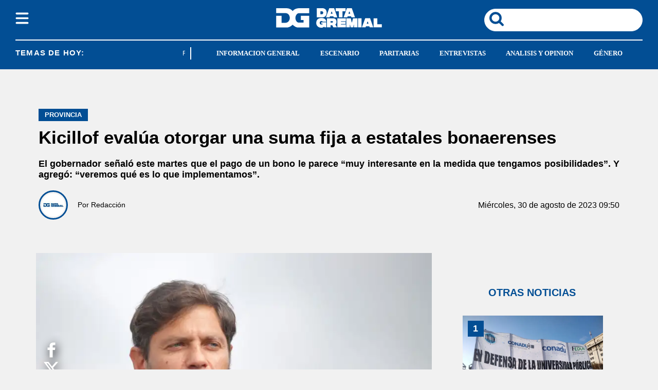

--- FILE ---
content_type: text/html; charset=utf-8
request_url: https://www.datagremial.com/informacion-general/kicillof-evalua-otorgar-una-suma-fija-a-estatales-bonaerenses-20238309500
body_size: 30743
content:
<!doctype html><html lang="es"><head><meta charset="utf-8"><meta name="viewport" content="width=device-width, initial-scale=1, minimum-scale=1, user-scalable=yes"><link as="script" crossorigin="anonymous" href="https://cdn.ampproject.org/v0.mjs" rel="modulepreload"><link rel="preconnect" href="https://www.googletagmanager.com"><link rel="preconnect" href="https://cdn.ampproject.org"><link rel="preload" as="image" href="/img/estructura/logo_new_h.svg"><link rel="preload" as="image" href="/img/estructura/logo_new.svg"><link rel="preconnect" href="https://fonts.googleapis.com"><link rel="preconnect" href="https://fonts.gstatic.com" crossorigin><link rel="preload" as="image" href="https://pxcdn.datagremial.com/gremial/082023/1693399924168.webp?cw=350&amp;ch=197&amp;extw=jpg" media="(max-width: 767px)"><link rel="preload" as="image" href="https://pxcdn.datagremial.com/gremial/082023/1693399924168.webp?cw=720&amp;ch=405&amp;extw=jpg" media="(min-width: 768px) and (max-width: 1023px)"><link rel="preload" as="image" href="https://pxcdn.datagremial.com/gremial/082023/1693399924168.webp?cw=800&amp;ch=449&amp;extw=jpg" media="(min-width: 1024px)"><meta name="language" content="es"><meta name="robots" content="index, follow, max-snippet:-1, max-image-preview:large, max-video-preview:-1"><meta name="distribution" content="global"><meta name="rating" content="general"><meta itemprop="genre" content="News"><meta http-equiv="X-UA-Compatible" content="IE=edge"><meta http-equiv="Content-Type" content="text/html; charset=utf-8"><meta name="twitter:card" content="summary_large_image"><meta name="twitter:site" content="@datagremialcom"><meta property="og:title" content="Kicillof eval&#xFA;a otorgar una suma fija a estatales bonaerenses"><meta name="twitter:title" content="Kicillof eval&#xFA;a otorgar una suma fija a estatales bonaerenses"><meta name="twitter:creator" content="@datagremialcom"><meta property="og:site_name" content="Data Gremial"><meta itemprop="headline" content="Kicillof eval&#xFA;a otorgar una suma fija a estatales bonaerenses"><meta name="publisher" content="Data Gremial"><meta name="description" content="El gobernador se&#xF1;al&#xF3; este martes que el pago de un bono le parece &#x201C;muy interesante en la medida que tengamos posibilidades&#x201D;. Y agreg&#xF3;: &#x201C;veremos qu&#xE9; es lo que implementamos&#x201D;."><meta itemprop="url" content="https://www.datagremial.com/informacion-general/kicillof-evalua-otorgar-una-suma-fija-a-estatales-bonaerenses-20238309500"><meta property="og:url" content="https://www.datagremial.com/informacion-general/kicillof-evalua-otorgar-una-suma-fija-a-estatales-bonaerenses-20238309500"><meta property="og:description" content="El gobernador se&#xF1;al&#xF3; este martes que el pago de un bono le parece &#x201C;muy interesante en la medida que tengamos posibilidades&#x201D;. Y agreg&#xF3;: &#x201C;veremos qu&#xE9; es lo que implementamos&#x201D;."><meta name="twitter:description" content="El gobernador se&#xF1;al&#xF3; este martes que el pago de un bono le parece &#x201C;muy interesante en la medida que tengamos posibilidades&#x201D;. Y agreg&#xF3;: &#x201C;veremos qu&#xE9; es lo que implementamos&#x201D;."><meta name="twitter:label1" content="Escrito por"><meta name="twitter:data1" content="Data Gremial"><meta name="twitter:label2" content="Tiempo de lectura"><meta name="twitter:data2" content="3 minutos"><meta property="og:image" content="https://pxcdn.datagremial.com/gremial/082023/1693399924168.jpg?&amp;cw=1200&amp;ch=630"><meta property="og:width" content="1200"><meta property="og:height" content="630"><meta name="twitter:image" content="https://pxcdn.datagremial.com/gremial/082023/1693399924168.jpg?&amp;cw=1200&amp;ch=630"><meta property="fb:app_id" content="551524789949108"><meta property="fb:pages" content="datagremial"><meta name="author" content="Data Gremial"><meta itemprop="author" content="Data Gremial"><meta itemprop="name" content="Data Gremial"><meta itemprop="datePublished" content="2023-08-30T13:02:22.318Z"><meta itemprop="dateModified" content="2023-08-30T13:02:22.318Z"><meta property="og:type" content="article"><meta name="theme-color" content="#ffffff"><meta name="application-name" content="Data Gremial"><meta name="apple-mobile-web-app-status-bar-style" content="black-translucent"><meta name="msapplication-TileImage" content="https://www.datagremial.com/img/favicons/ms-icon-144x144.png"><style amp-runtime i-amphtml-version="012510081644000">html{overflow-x:hidden!important}html.i-amphtml-fie{height:100%!important;width:100%!important}html:not([amp4ads]),html:not([amp4ads]) body{height:auto!important}html:not([amp4ads]) body{margin:0!important}body{-webkit-text-size-adjust:100%;-moz-text-size-adjust:100%;-ms-text-size-adjust:100%;text-size-adjust:100%}html.i-amphtml-singledoc.i-amphtml-embedded{-ms-touch-action:pan-y pinch-zoom;touch-action:pan-y pinch-zoom}html.i-amphtml-fie>body,html.i-amphtml-singledoc>body{overflow:visible!important}html.i-amphtml-fie:not(.i-amphtml-inabox)>body,html.i-amphtml-singledoc:not(.i-amphtml-inabox)>body{position:relative!important}html.i-amphtml-ios-embed-legacy>body{overflow-x:hidden!important;overflow-y:auto!important;position:absolute!important}html.i-amphtml-ios-embed{overflow-y:auto!important;position:static}#i-amphtml-wrapper{overflow-x:hidden!important;overflow-y:auto!important;position:absolute!important;top:0!important;left:0!important;right:0!important;bottom:0!important;margin:0!important;display:block!important}html.i-amphtml-ios-embed.i-amphtml-ios-overscroll,html.i-amphtml-ios-embed.i-amphtml-ios-overscroll>#i-amphtml-wrapper{-webkit-overflow-scrolling:touch!important}#i-amphtml-wrapper>body{position:relative!important;border-top:1px solid transparent!important}#i-amphtml-wrapper+body{visibility:visible}#i-amphtml-wrapper+body .i-amphtml-lightbox-element,#i-amphtml-wrapper+body[i-amphtml-lightbox]{visibility:hidden}#i-amphtml-wrapper+body[i-amphtml-lightbox] .i-amphtml-lightbox-element{visibility:visible}#i-amphtml-wrapper.i-amphtml-scroll-disabled,.i-amphtml-scroll-disabled{overflow-x:hidden!important;overflow-y:hidden!important}amp-instagram{padding:54px 0px 0px!important;background-color:#fff}amp-iframe iframe{box-sizing:border-box!important}[amp-access][amp-access-hide]{display:none}[subscriptions-dialog],body:not(.i-amphtml-subs-ready) [subscriptions-action],body:not(.i-amphtml-subs-ready) [subscriptions-section]{display:none!important}amp-experiment,amp-live-list>[update]{display:none}amp-list[resizable-children]>.i-amphtml-loading-container.amp-hidden{display:none!important}amp-list [fetch-error],amp-list[load-more] [load-more-button],amp-list[load-more] [load-more-end],amp-list[load-more] [load-more-failed],amp-list[load-more] [load-more-loading]{display:none}amp-list[diffable] div[role=list]{display:block}amp-story-page,amp-story[standalone]{min-height:1px!important;display:block!important;height:100%!important;margin:0!important;padding:0!important;overflow:hidden!important;width:100%!important}amp-story[standalone]{background-color:#000!important;position:relative!important}amp-story-page{background-color:#757575}amp-story .amp-active>div,amp-story .i-amphtml-loader-background{display:none!important}amp-story-page:not(:first-of-type):not([distance]):not([active]){transform:translateY(1000vh)!important}amp-autocomplete{position:relative!important;display:inline-block!important}amp-autocomplete>input,amp-autocomplete>textarea{padding:0.5rem;border:1px solid rgba(0,0,0,.33)}.i-amphtml-autocomplete-results,amp-autocomplete>input,amp-autocomplete>textarea{font-size:1rem;line-height:1.5rem}[amp-fx^=fly-in]{visibility:hidden}amp-script[nodom],amp-script[sandboxed]{position:fixed!important;top:0!important;width:1px!important;height:1px!important;overflow:hidden!important;visibility:hidden}
/*# sourceURL=/css/ampdoc.css*/[hidden]{display:none!important}.i-amphtml-element{display:inline-block}.i-amphtml-blurry-placeholder{transition:opacity 0.3s cubic-bezier(0.0,0.0,0.2,1)!important;pointer-events:none}[layout=nodisplay]:not(.i-amphtml-element){display:none!important}.i-amphtml-layout-fixed,[layout=fixed][width][height]:not(.i-amphtml-layout-fixed){display:inline-block;position:relative}.i-amphtml-layout-responsive,[layout=responsive][width][height]:not(.i-amphtml-layout-responsive),[width][height][heights]:not([layout]):not(.i-amphtml-layout-responsive),[width][height][sizes]:not(img):not([layout]):not(.i-amphtml-layout-responsive){display:block;position:relative}.i-amphtml-layout-intrinsic,[layout=intrinsic][width][height]:not(.i-amphtml-layout-intrinsic){display:inline-block;position:relative;max-width:100%}.i-amphtml-layout-intrinsic .i-amphtml-sizer{max-width:100%}.i-amphtml-intrinsic-sizer{max-width:100%;display:block!important}.i-amphtml-layout-container,.i-amphtml-layout-fixed-height,[layout=container],[layout=fixed-height][height]:not(.i-amphtml-layout-fixed-height){display:block;position:relative}.i-amphtml-layout-fill,.i-amphtml-layout-fill.i-amphtml-notbuilt,[layout=fill]:not(.i-amphtml-layout-fill),body noscript>*{display:block;overflow:hidden!important;position:absolute;top:0;left:0;bottom:0;right:0}body noscript>*{position:absolute!important;width:100%;height:100%;z-index:2}body noscript{display:inline!important}.i-amphtml-layout-flex-item,[layout=flex-item]:not(.i-amphtml-layout-flex-item){display:block;position:relative;-ms-flex:1 1 auto;flex:1 1 auto}.i-amphtml-layout-fluid{position:relative}.i-amphtml-layout-size-defined{overflow:hidden!important}.i-amphtml-layout-awaiting-size{position:absolute!important;top:auto!important;bottom:auto!important}i-amphtml-sizer{display:block!important}@supports (aspect-ratio:1/1){i-amphtml-sizer.i-amphtml-disable-ar{display:none!important}}.i-amphtml-blurry-placeholder,.i-amphtml-fill-content{display:block;height:0;max-height:100%;max-width:100%;min-height:100%;min-width:100%;width:0;margin:auto}.i-amphtml-layout-size-defined .i-amphtml-fill-content{position:absolute;top:0;left:0;bottom:0;right:0}.i-amphtml-replaced-content,.i-amphtml-screen-reader{padding:0!important;border:none!important}.i-amphtml-screen-reader{position:fixed!important;top:0px!important;left:0px!important;width:4px!important;height:4px!important;opacity:0!important;overflow:hidden!important;margin:0!important;display:block!important;visibility:visible!important}.i-amphtml-screen-reader~.i-amphtml-screen-reader{left:8px!important}.i-amphtml-screen-reader~.i-amphtml-screen-reader~.i-amphtml-screen-reader{left:12px!important}.i-amphtml-screen-reader~.i-amphtml-screen-reader~.i-amphtml-screen-reader~.i-amphtml-screen-reader{left:16px!important}.i-amphtml-unresolved{position:relative;overflow:hidden!important}.i-amphtml-select-disabled{-webkit-user-select:none!important;-ms-user-select:none!important;user-select:none!important}.i-amphtml-notbuilt,[layout]:not(.i-amphtml-element),[width][height][heights]:not([layout]):not(.i-amphtml-element),[width][height][sizes]:not(img):not([layout]):not(.i-amphtml-element){position:relative;overflow:hidden!important;color:transparent!important}.i-amphtml-notbuilt:not(.i-amphtml-layout-container)>*,[layout]:not([layout=container]):not(.i-amphtml-element)>*,[width][height][heights]:not([layout]):not(.i-amphtml-element)>*,[width][height][sizes]:not([layout]):not(.i-amphtml-element)>*{display:none}amp-img:not(.i-amphtml-element)[i-amphtml-ssr]>img.i-amphtml-fill-content{display:block}.i-amphtml-notbuilt:not(.i-amphtml-layout-container),[layout]:not([layout=container]):not(.i-amphtml-element),[width][height][heights]:not([layout]):not(.i-amphtml-element),[width][height][sizes]:not(img):not([layout]):not(.i-amphtml-element){color:transparent!important;line-height:0!important}.i-amphtml-ghost{visibility:hidden!important}.i-amphtml-element>[placeholder],[layout]:not(.i-amphtml-element)>[placeholder],[width][height][heights]:not([layout]):not(.i-amphtml-element)>[placeholder],[width][height][sizes]:not([layout]):not(.i-amphtml-element)>[placeholder]{display:block;line-height:normal}.i-amphtml-element>[placeholder].amp-hidden,.i-amphtml-element>[placeholder].hidden{visibility:hidden}.i-amphtml-element:not(.amp-notsupported)>[fallback],.i-amphtml-layout-container>[placeholder].amp-hidden,.i-amphtml-layout-container>[placeholder].hidden{display:none}.i-amphtml-layout-size-defined>[fallback],.i-amphtml-layout-size-defined>[placeholder]{position:absolute!important;top:0!important;left:0!important;right:0!important;bottom:0!important;z-index:1}amp-img[i-amphtml-ssr]:not(.i-amphtml-element)>[placeholder]{z-index:auto}.i-amphtml-notbuilt>[placeholder]{display:block!important}.i-amphtml-hidden-by-media-query{display:none!important}.i-amphtml-element-error{background:red!important;color:#fff!important;position:relative!important}.i-amphtml-element-error:before{content:attr(error-message)}i-amp-scroll-container,i-amphtml-scroll-container{position:absolute;top:0;left:0;right:0;bottom:0;display:block}i-amp-scroll-container.amp-active,i-amphtml-scroll-container.amp-active{overflow:auto;-webkit-overflow-scrolling:touch}.i-amphtml-loading-container{display:block!important;pointer-events:none;z-index:1}.i-amphtml-notbuilt>.i-amphtml-loading-container{display:block!important}.i-amphtml-loading-container.amp-hidden{visibility:hidden}.i-amphtml-element>[overflow]{cursor:pointer;position:relative;z-index:2;visibility:hidden;display:initial;line-height:normal}.i-amphtml-layout-size-defined>[overflow]{position:absolute}.i-amphtml-element>[overflow].amp-visible{visibility:visible}template{display:none!important}.amp-border-box,.amp-border-box *,.amp-border-box :after,.amp-border-box :before{box-sizing:border-box}amp-pixel{display:none!important}amp-analytics,amp-auto-ads,amp-story-auto-ads{position:fixed!important;top:0!important;width:1px!important;height:1px!important;overflow:hidden!important;visibility:hidden}amp-story{visibility:hidden!important}html.i-amphtml-fie>amp-analytics{position:initial!important}[visible-when-invalid]:not(.visible),form [submit-error],form [submit-success],form [submitting]{display:none}amp-accordion{display:block!important}@media (min-width:1px){:where(amp-accordion>section)>:first-child{margin:0;background-color:#efefef;padding-right:20px;border:1px solid #dfdfdf}:where(amp-accordion>section)>:last-child{margin:0}}amp-accordion>section{float:none!important}amp-accordion>section>*{float:none!important;display:block!important;overflow:hidden!important;position:relative!important}amp-accordion,amp-accordion>section{margin:0}amp-accordion:not(.i-amphtml-built)>section>:last-child{display:none!important}amp-accordion:not(.i-amphtml-built)>section[expanded]>:last-child{display:block!important}
/*# sourceURL=/css/ampshared.css*/</style><script data-auto async src="https://cdn.ampproject.org/v0.mjs" type="module" crossorigin="anonymous"></script><script async nomodule src="https://cdn.ampproject.org/v0.js"></script><script async custom-element="amp-accordion" src="https://cdn.ampproject.org/v0/amp-accordion-0.1.mjs" type="module" crossorigin="anonymous"></script><script async nomodule src="https://cdn.ampproject.org/v0/amp-accordion-0.1.js" custom-element="amp-accordion"></script><script async src="https://cdn.ampproject.org/v0/amp-ad-0.1.mjs" custom-element="amp-ad" type="module" crossorigin="anonymous"></script><script async nomodule src="https://cdn.ampproject.org/v0/amp-ad-0.1.js" custom-element="amp-ad"></script><script async src="https://cdn.ampproject.org/v0/amp-analytics-0.1.mjs" custom-element="amp-analytics" type="module" crossorigin="anonymous"></script><script async nomodule src="https://cdn.ampproject.org/v0/amp-analytics-0.1.js" custom-element="amp-analytics"></script><script async custom-element="amp-bind" src="https://cdn.ampproject.org/v0/amp-bind-0.1.mjs" type="module" crossorigin="anonymous"></script><script async nomodule src="https://cdn.ampproject.org/v0/amp-bind-0.1.js" custom-element="amp-bind"></script><script async custom-element="amp-carousel" src="https://cdn.ampproject.org/v0/amp-carousel-0.1.mjs" type="module" crossorigin="anonymous"></script><script async nomodule src="https://cdn.ampproject.org/v0/amp-carousel-0.1.js" custom-element="amp-carousel"></script><script async src="https://cdn.ampproject.org/v0/amp-facebook-0.1.mjs" custom-element="amp-facebook" type="module" crossorigin="anonymous"></script><script async nomodule src="https://cdn.ampproject.org/v0/amp-facebook-0.1.js" custom-element="amp-facebook"></script><script async custom-element="amp-facebook-comments" src="https://cdn.ampproject.org/v0/amp-facebook-comments-0.1.mjs" type="module" crossorigin="anonymous"></script><script async nomodule src="https://cdn.ampproject.org/v0/amp-facebook-comments-0.1.js" custom-element="amp-facebook-comments"></script><script async custom-element="amp-fit-text" src="https://cdn.ampproject.org/v0/amp-fit-text-0.1.mjs" type="module" crossorigin="anonymous"></script><script async nomodule src="https://cdn.ampproject.org/v0/amp-fit-text-0.1.js" custom-element="amp-fit-text"></script><script async src="https://cdn.ampproject.org/v0/amp-form-0.1.mjs" custom-element="amp-form" type="module" crossorigin="anonymous"></script><script async nomodule src="https://cdn.ampproject.org/v0/amp-form-0.1.js" custom-element="amp-form"></script><script async custom-element="amp-lightbox-gallery" src="https://cdn.ampproject.org/v0/amp-lightbox-gallery-0.1.mjs" type="module" crossorigin="anonymous"></script><script async nomodule src="https://cdn.ampproject.org/v0/amp-lightbox-gallery-0.1.js" custom-element="amp-lightbox-gallery"></script><script async custom-element="amp-selector" src="https://cdn.ampproject.org/v0/amp-selector-0.1.mjs" type="module" crossorigin="anonymous"></script><script async nomodule src="https://cdn.ampproject.org/v0/amp-selector-0.1.js" custom-element="amp-selector"></script><script async src="https://cdn.ampproject.org/v0/amp-sidebar-0.1.mjs" custom-element="amp-sidebar" type="module" crossorigin="anonymous"></script><script async nomodule src="https://cdn.ampproject.org/v0/amp-sidebar-0.1.js" custom-element="amp-sidebar"></script><script async src="https://cdn.ampproject.org/v0/amp-social-share-0.1.mjs" custom-element="amp-social-share" type="module" crossorigin="anonymous"></script><script async nomodule src="https://cdn.ampproject.org/v0/amp-social-share-0.1.js" custom-element="amp-social-share"></script><script async custom-element="amp-sticky-ad" src="https://cdn.ampproject.org/v0/amp-sticky-ad-1.0.mjs" type="module" crossorigin="anonymous"></script><script async nomodule src="https://cdn.ampproject.org/v0/amp-sticky-ad-1.0.js" custom-element="amp-sticky-ad"></script><script async src="https://cdn.ampproject.org/v0/amp-twitter-0.1.mjs" custom-element="amp-twitter" type="module" crossorigin="anonymous"></script><script async nomodule src="https://cdn.ampproject.org/v0/amp-twitter-0.1.js" custom-element="amp-twitter"></script><script async custom-element="amp-vimeo" src="https://cdn.ampproject.org/v0/amp-vimeo-0.1.mjs" type="module" crossorigin="anonymous"></script><script async nomodule src="https://cdn.ampproject.org/v0/amp-vimeo-0.1.js" custom-element="amp-vimeo"></script><script class="borrarScript" custom-element="comscore">var _comscore = _comscore || [];
          _comscore.push({
            c1: "2", c2: "37051645",
            options: {
                enableFirstPartyCookie: true,
                bypassUserConsentRequirementFor1PCookie: true
                }
            });
          (function() {
            var s = document.createElement("script"), el = document.getElementsByTagName("script")[0]; s.async = true;
            s.src = "https://sb.scorecardresearch.com/cs/37051645/beacon.js";
            el.parentNode.insertBefore(s, el);
          })();</script><script class="borrarScript" async custom-element="gpt-securepubads" src="https://securepubads.g.doubleclick.net/tag/js/gpt.js"></script><link rel="shortcut icon" href="https://www.datagremial.com/img/favicons/favicon-16x16.png"><link rel="icon" type="image/png" sizes="36x36" href="https://www.datagremial.com/img/favicons/android-icon-36x36.png"><link rel="icon" type="image/png" sizes="48x48" href="https://www.datagremial.com/img/favicons/android-icon-48x48.png"><link rel="icon" type="image/png" sizes="72x72" href="https://www.datagremial.com/img/favicons/android-icon-72x72.png"><link rel="icon" type="image/png" sizes="96x96" href="https://www.datagremial.com/img/favicons/android-icon-96x96.png"><link rel="icon" type="image/png" sizes="144x144" href="https://www.datagremial.com/img/favicons/android-icon-144x144.png"><link rel="icon" type="image/png" sizes="192x192" href="https://www.datagremial.com/img/favicons/android-icon-192x192.png"><title>Kicillof eval&#xFA;a otorgar una suma fija a estatales bonaerenses</title><link rel="canonical" href="https://www.datagremial.com/informacion-general/kicillof-evalua-otorgar-una-suma-fija-a-estatales-bonaerenses-20238309500"><link rel="apple-touch-icon" sizes="57x57" href="https://www.datagremial.com/img/favicons/favicons/apple-icon-57x57.png"><link rel="apple-touch-icon" sizes="60x60" href="https://www.datagremial.com/img/favicons/apple-icon-60x60.png"><link rel="apple-touch-icon" sizes="72x72" href="https://www.datagremial.com/img/favicons/apple-icon-72x72.png"><link rel="apple-touch-icon" sizes="76x76" href="https://www.datagremial.com/img/favicons/apple-icon-76x76.png"><link rel="apple-touch-icon" sizes="114x114" href="https://www.datagremial.com/img/favicons/apple-icon-114x114.png"><link rel="apple-touch-icon" sizes="120x120" href="https://www.datagremial.com/img/favicons/apple-icon-120x120.png"><link rel="apple-touch-icon" sizes="144x144" href="https://www.datagremial.com/img/favicons/apple-icon-144x144.png"><link rel="apple-touch-icon" sizes="152x152" href="https://www.datagremial.com/img/favicons/apple-icon-152x152.png"><link rel="apple-touch-icon" sizes="180x180" href="https://www.datagremial.com/img/favicons/apple-icon-180x180.png"><link rel="manifest" href="https://www.datagremial.com/img/favicons/manifest.json"><div class="borrarScript"><script class="borrarScript" async custom-element="js_custom" type="text/javascript" src="/js/all.min.4a35df4.js"></script><script async custom-element="config-publis">window.googletag = window.googletag || {cmd: []};
        		var PX_DATA_EXPAND = 300;
            var PX_SPOT_DESKTOP = 1024;
        		googletag.cmd.push(function() {
        			googletag.pubads().setTargeting('isAMP', 'false');
        		});</script><script async custom-element="config-pub-nota">googletag.cmd.push(function() {
                googletag.pubads().setTargeting('idNota', '64ef3b32d5f6ff0013ce10c9');
                googletag.pubads().setTargeting('Seccion', 'informacion-general');
                googletag.pubads().setTargeting('Url', '/informacion-general/kicillof-evalua-otorgar-una-suma-fija-a-estatales-bonaerenses-20238309500');
                googletag.pubads().setTargeting('Subseccion', "[]");
                googletag.pubads().setTargeting('Tag', "['Axel Kicillof', 'suma fija', 'Gobernador Axel Kicillof', 'trabajadores bonaerenses']");
                googletag.pubads().enableSingleRequest();
                googletag.enableServices();
              });</script></div><script type="application/ld+json">{"@context":"http://schema.org","@type":"NewsArticle","@id":"https://www.datagremial.com/informacion-general/kicillof-evalua-otorgar-una-suma-fija-a-estatales-bonaerenses-20238309500","name":"","genre":"News","datePublished":"2023-08-30T13:02:22.318Z","author":{"@type":"Organization","name":"Data Gremial","url":"https://www.datagremial.com"},"dateModified":"2023-08-30T13:02:22.318Z","mainEntityOfPage":"https://www.datagremial.com/informacion-general/kicillof-evalua-otorgar-una-suma-fija-a-estatales-bonaerenses-20238309500","headline":"Kicillof evalúa otorgar una suma fija a estatales bonaerenses","alternativeHeadline":"Provincia","description":"El gobernador señaló este martes que el pago de un bono le parece “muy interesante en la medida que tengamos posibilidades”. Y agregó: “veremos qué es lo que implementamos”.","publisher":{"@type":"NewsMediaOrganization","name":"Data Gremial","url":"https://www.datagremial.com","sameAs":["https://twitter.com/datagremialcom","https://www.facebook.com/datagremial","https://www.instagram.com/datagremial"],"logo":{"@type":"ImageObject","url":"https://www.datagremial.com/img/datos-estructurados/logo-amp-js3.png","width":600,"height":60}},"articleSection":"Informacion general","thumbnailUrl ":"https://pxcdn.datagremial.com/gremial/082023/1693399924168.jpg?cw=1500\u0026ch=1000","image":{"@type":"ImageObject","url":"https://pxcdn.datagremial.com/gremial/082023/1693399924168.jpg","width":1500,"height":1000}}</script><style amp-custom><link rel="preconnect" href="https://fonts.googleapis.com"><link rel="preconnect" href="https://fonts.gstatic.com" crossorigin>html,abbr,address,article,aside,audio,b,blockquote,body,caption,cite,code,dd,del,dfn,div,dl,dt,em,fieldset,figure,footer,form,h1,h2,h3,h4,h5,h6,header,i,iframe,img,ins,kbd,label,legend,li,main,mark,menu,nav,object,ol,p,pre,q,samp,section,small,span,strong,sub,sup,table,tbody,td,tfoot,th,thead,time,tr,ul,var,video{margin:0;padding:0;border:0;outline:0;vertical-align:baseline;background:transparent}article,aside,details,figcaption,figure,footer,header,main,menu,nav,section,summary{display:block}*,:after,:before{-webkit-box-sizing:border-box;-moz-box-sizing:border-box;-ms-box-sizing:border-box;-o-box-sizing:border-box;box-sizing:border-box}img{max-width:100%;border-width:0;vertical-align:middle;-ms-interpolation-mode:bicubic}form{margin:0 0 1.5}form fieldset{margin-bottom:1.5;padding:0;border-width:0}form legend{display:block;width:100%;margin-bottom:3;padding:0;color:#4d4d4d;border:0;border-bottom:1px solid #bfbfbf;white-space:normal}form legend small{font-size:.6rem;color:#bfbfbf}form p{margin-bottom:.75}form ul{list-style-type:none;margin:0 0 1.5;padding:0}form br{display:none}button,input,label,select,textarea{border-radius:3px;vertical-align:baseline}button,input,select,textarea{font-family:Roboto,sans-serif;-webkit-box-sizing:border-box;-moz-box-sizing:border-box;-ms-box-sizing:border-box;box-sizing:border-box}label{margin-bottom:.1875;font-weight:700;cursor:pointer}input,label,select,textarea{display:inline-block;color:#4d4d4d}input,select,textarea{vertical-align:middle;width:100%;padding:4px;margin-bottom:1.5;background-color:#fff;border:1px solid #bfbfbf;-webkit-appearance:none;-moz-appearance:none;appearance:none}input:hover,select:hover,textarea:hover{border-color:grey}.input-small{width:60px}.input-medium{width:150px}.input-big{width:300px}input[type=image]{width:auto;height:auto;padding:0;margin:3px 0;line-height:normal;cursor:pointer}input[type=checkbox],input[type=radio]{padding:0;margin:0 3px 0 0;line-height:normal;cursor:pointer;background-color:#fff}input[type=checkbox]:checked,input[type=radio]:checked{background-color:#bfbfbf;border-color:#fff;border-width:1px;box-shadow:0 0 0 1px #bfbfbf}input[type=radio]{border-radius:100%}label input[type=checkbox],label input[type=radio]{margin-right:15px}input[type=image]{border:0}input[type=file],input[type=image]{-webkit-box-shadow:none;box-shadow:none}input[type=file]{width:auto;padding:initial;line-height:normal;border:initial;background-color:transparent;background-color:initial}input[type=button],input[type=reset],input[type=submit]{width:auto;height:auto;cursor:pointer;overflow:visible}textarea{resize:vertical;height:auto;overflow:auto;vertical-align:top}input[type=hidden]{display:none}input[disabled],input[readonly],select[disabled],select[readonly],textarea[disabled],textarea[readonly]{-webkit-opacity:.5;-moz-opacity:.5;opacity:.5;cursor:not-allowed}input:focus,textarea:focus{border-color:#024e94,40%;box-shadow:0 0 1px 1px #bfbfbf;outline:0}::-webkit-input-placeholder{font-size:.8rem}input:-moz-placeholder{font-size:.8rem}.form{font-size:1rem;width:100%;margin:0}.form__label{color:#000;display:block;font-weight:400}.form__control,.form__label{position:relative;font-size:inherit}.form__control{box-sizing:border-box;clear:both;text-align:inherit;flex-grow:1}.form__input--checkbox,.form__input--date,.form__input--number,.form__input--radio,.form__input--text{font-size:inherit;margin:0}.form__textarea{resize:none;overflow:auto;font-size:inherit}.form__select{background:url(http://cdn1.iconfinder.com/data/icons/cc_mono_icon_set/blacks/16x16/br_down.png) no-repeat 99%}.form__option,.form__select{font-size:inherit}.form__submit{background-color:#fff;border-color:#dbdbdb;border-width:1px;color:#363636;cursor:pointer;justify-content:center;padding:calc(.5em - 1px) 1em;text-align:center;border-radius:3px;white-space:nowrap}.form__field{margin-bottom:1rem}.form__field.is-grouped{display:flex;flex-wrap:wrap;justify-content:space-between}.form__field.is-grouped>.form__control{width:100%;flex-shrink:0}.form__field.has-addons{display:flex;justify-content:flex-start}.form__field.has-addons .form__control:first-child:not(:only-child),.form__field.has-addons .form__control:first-child:not(:only-child) .form__input--text{border-bottom-right-radius:0;border-top-right-radius:0;border:0}.form__field.has-addons .form__control:last-child:not(:only-child),.form__field.has-addons .form__control:last-child:not(:only-child) .form__submit{border-bottom-left-radius:0;border-top-left-radius:0;border-left:1px solid #ccc;flex-grow:0}.form .loading-message{display:none}.form.amp-form-submitting .loading-message{display:block}.btn--brand,.btn--brand-color{display:inline-block;line-height:normal;color:#4d4d4d;text-align:center;vertical-align:middle;font-size:1rem;white-space:nowrap;background-color:transparent;border:solid;border-width:1px 1px 2px;cursor:pointer;margin:0;padding:8px 16px;border-radius:3px;-webkit-transition:all .3s ease-in;-moz-transition:all .3s ease-in;-ms-transition:all .3s ease-in;-o-transition:all .3s ease-in;transition:all .3s ease-in}.btn--brand-color:hover,.btn--brand:hover{text-decoration:none;color:#4d4d4d}.btn--brand-color:active,.btn--brand-color:focus,.btn--brand:active,.btn--brand:focus{outline:0}.btn--brand-color:visited,.btn--brand:visited{color:#4d4d4d}.btn--brand,.btn--brand:hover,.btn--brand:visited{color:#024e94}.btn--brand-color{background-color:#024e94;color:#fff;border-radius:4px;margin:15px 0}.btn--brand-color:hover,.btn--brand-color:visited{color:#fff}.btn--link,.btn--link:hover,.btn--link:visited{color:#024e94}.is-fullwidth{width:100%}.is-1by1,.is-square{padding-top:100%}.is-5by4{padding-top:80%}.is-4by3{padding-top:75%}.is-3by2{padding-top:66.6666%}.is-5by3{padding-top:60%}.is-16by9{padding-top:56.25%}.is-2by1{padding-top:50%}.is-3by1{padding-top:33.3333%}.is-4by5{padding-top:125%}.is-3by4{padding-top:133.3333%}.is-2by3{padding-top:150%}.is-3by5{padding-top:166.6666%}.is-9by16{padding-top:177.7777%}.is-1by2{padding-top:200%}.is-1by3{padding-top:300%}a{text-decoration:none;outline:0}a,a:hover,a:visited{color:color-brand(color-brand)}a:hover{text-decoration:underline}a:focus{outline:thin dotted;color:color-brand(color-brand)}a:active,a:hover{outline:0}h1,h2,h3,h4,h5,h6{margin:0;font-family:Roboto,sans-serif;font-weight:400;color:inherit;text-rendering:optimizelegibility}h1.altheader,h2.altheader,h3.altheader,h4.altheader,h5.altheader,h6.altheader{color:#4d4d4d;text-transform:uppercase;display:block}.h1,h1{font-size:2.5rem}.h1,.h2,h1,h2{margin-bottom:0;line-height:1.5}.h2,h2{font-size:2.4rem}.h3,h3{font-size:2.1rem}.h3,.h4,h3,h4{margin-bottom:0;line-height:1.5}.h4,h4{font-size:1.8rem}.h5,h5{font-size:1.6rem}.h5,.h6,h5,h6{margin-bottom:0;line-height:1.5}.h6,h6{font-size:1.4rem}address,dl,ol,p,ul{margin-bottom:1.5;line-height:1.5}small{font-size:.6rem;color:#4d4d4d}ol,ul{margin:0 0 1.5;padding:0 0 0 60px}li ol,li ul{margin:0}blockquote{margin:0 0 1.5;padding-left:60px;border-left:2px solid #f2f2f2;font-family:Poppins,sans-serif;font-style:normal}blockquote p{font-size:.8rem;color:#4d4d4d;line-height:1.5}blockquote p,q{font-style:italic}q{quotes:none}blockquote p:after,blockquote p:before,q:after,q:before{content:""}cite{font-style:normal}dd,dl{margin-bottom:1.5}dt{font-weight:700}.dl-horizontal dt{float:left;clear:left;width:20.25%;text-align:right}.dl-horizontal dd{margin-left:22.78%}abbr[title]{border-bottom:1px dotted #f2f2f2;cursor:help}b,strong{font-weight:700}dfn{font-style:italic}ins{background-color:#fff;text-decoration:none}ins,mark{color:#4d4d4d}mark{background-color:#ff0}code,kbd,pre,samp{font-family:Courier New,monospace;font-size:.8rem;line-height:1.5}code{background-color:#f5f2f0;padding:.1em .3em;border-radius:3px}pre{white-space:pre;white-space:pre-wrap;word-wrap:break-word}sub,sup{position:relative;font-size:.6rem;line-height:0;vertical-align:1.5}sup{top:-.5em}sub{bottom:-.25em}hr{clear:both;display:block;margin:1.5 0;padding:0;height:1px;border:0;border-top:1px solid #f2f2f2}.intro{font-weight:700}.font-x-small{font-size:.6rem}.font-small{font-size:.8rem}.font-normal{font-size:1rem}.font-big{font-size:1.5rem}.font-huge{font-size:2rem}.m-none{margin:0}.p-none{padding:0}.m-t-none{margin-top:0}.p-t-none{padding-top:0}.m-r-none{margin-right:0}.p-r-none{padding-right:0}.m-b-none{margin-bottom:0}.p-b-none{padding-bottom:0}.m-l-none{margin-left:0}.p-l-none{padding-left:0}.m-xxs{margin:.125rem}.p-xxs{padding:.125rem}.m-t-xxs{margin-top:.125rem}.p-t-xxs{padding-top:.125rem}.m-r-xxs{margin-right:.125rem}.p-r-xxs{padding-right:.125rem}.m-b-xxs{margin-bottom:.125rem}.p-b-xxs{padding-bottom:.125rem}.m-l-xxs{margin-left:.125rem}.p-l-xxs{padding-left:.125rem}.m-xs{margin:.25rem}.p-xs{padding:.25rem}.m-t-xs{margin-top:.25rem}.p-t-xs{padding-top:.25rem}.m-r-xs{margin-right:.25rem}.p-r-xs{padding-right:.25rem}.m-b-xs{margin-bottom:.25rem}.p-b-xs{padding-bottom:.25rem}.m-l-xs{margin-left:.25rem}.p-l-xs{padding-left:.25rem}.m-sm{margin:.5rem}.p-sm{padding:.5rem}.m-t-sm{margin-top:.5rem}.p-t-sm{padding-top:.5rem}.m-r-sm{margin-right:.5rem}.p-r-sm{padding-right:.5rem}.m-b-sm{margin-bottom:.5rem}.p-b-sm{padding-bottom:.5rem}.m-l-sm{margin-left:.5rem}.p-l-sm{padding-left:.5rem}.m-md{margin:1rem}.p-md{padding:1rem}.m-t-md{margin-top:1rem}.p-t-md{padding-top:1rem}.m-r-md{margin-right:1rem}.p-r-md{padding-right:1rem}.m-b-md{margin-bottom:1rem}.p-b-md{padding-bottom:1rem}.m-l-md{margin-left:1rem}.p-l-md{padding-left:1rem}.m-lg{margin:2rem}.p-lg{padding:2rem}.m-t-lg{margin-top:2rem}.p-t-lg{padding-top:2rem}.m-r-lg{margin-right:2rem}.p-r-lg{padding-right:2rem}.m-b-lg{margin-bottom:2rem}.p-b-lg{padding-bottom:2rem}.m-l-lg{margin-left:2rem}.p-l-lg{padding-left:2rem}.m-xl{margin:4rem}.p-xl{padding:4rem}.m-t-xl{margin-top:4rem}.p-t-xl{padding-top:4rem}.m-r-xl{margin-right:4rem}.p-r-xl{padding-right:4rem}.m-b-xl{margin-bottom:4rem}.p-b-xl{padding-bottom:4rem}.m-l-xl{margin-left:4rem}.p-l-xl{padding-left:4rem}.m-xxl{margin:8rem}.p-xxl{padding:8rem}.m-t-xxl{margin-top:8rem}.p-t-xxl{padding-top:8rem}.m-r-xxl{margin-right:8rem}.p-r-xxl{padding-right:8rem}.m-b-xxl{margin-bottom:8rem}.p-b-xxl{padding-bottom:8rem}.m-l-xxl{margin-left:8rem}.p-l-xxl{padding-left:8rem}.dropdown{display:inline-block;position:relative}.dropdown .dd-button{display:inline-block;border:1px solid grey;border-radius:4px;padding:10px 30px 10px 20px;background-color:#fff;cursor:pointer;white-space:nowrap}.dropdown .dd-input{display:none}.dropdown .dd-menu{position:absolute;top:100%;border:1px solid #ccc;border-radius:4px;padding:0;margin:2px 0 0;box-shadow:0 0 6px 0 rgba(0,0,0,.1);background-color:#fff;list-style-type:none}.dropdown .dd-input+.dd-menu{display:none}.dropdown .dd-input:checked+.dd-menu{display:block}.dropdown .dd-menu li{padding:10px 20px;cursor:pointer;white-space:nowrap}.dropdown .dd-menu li:hover{background-color:#f6f6f6}.dropdown .dd-menu li a{display:block;margin:-10px -20px;padding:10px 20px}.dropdown .dd-menu li.divider{padding:0;border-bottom:1px solid #ccc}.dropdown.dd-top .dd-menu{bottom:100%;top:auto}.dropdown.dd-right .dd-menu{right:0}.chevron:before{content:"";display:inline-block;height:10px;left:2px;position:relative;top:5px;transform:rotate(-45deg);vertical-align:top;width:10px;border-color:#000;border-style:solid;border-width:2px 2px 0 0}.chevron.right:before{left:0;transform:rotate(45deg)}.chevron.left:before{left:4px;transform:rotate(-135deg)}.chevron.bottom:before{top:0;transform:rotate(135deg)}.dropdown_list{position:relative;display:inline-block}.dropdown_list:hover .dropdown-content{display:block}.dropdown_list .dropbtn{background-color:#4caf50;color:#fff;padding:16px;font-size:16px;border:0}.dropdown_list .dropbtn:focus,.dropdown_list .dropbtn:hover{background-color:#3e8e41}.dropdown_list .dropdown-content{display:none;position:absolute;background-color:#f1f1f1;min-width:160px;box-shadow:0 8px 16px 0 rgba(0,0,0,.2);z-index:1}.dropdown_list .dropdown-content a{color:#000;padding:12px 16px;text-decoration:none;display:block}.dropdown_list .dropdown-content a:hover{background-color:#ddd}.dropdown_list_btn{position:relative;display:inline-block}.dropdown_list_btn .dropbtn{background-color:#4caf50;color:#fff;padding:16px;font-size:16px;border:0;cursor:pointer}.dropdown_list_btn .dropbtn:focus,.dropdown_list_btn .dropbtn:hover{background-color:#3e8e41}.dropdown_list_btn .dropdown-content{display:none;position:absolute;background-color:#f1f1f1;min-width:160px;box-shadow:0 8px 16px 0 rgba(0,0,0,.2);z-index:1}.dropdown_list_btn .dropdown-content a{color:#000;padding:12px 16px;text-decoration:none;display:block}.dropdown_list_btn .dropdown-content a:hover{background-color:#ddd}.dropup_list_btn{position:relative;display:inline-block}.dropup_list_btn .dropbtn{background-color:#4caf50;color:#fff;padding:16px;font-size:16px;border:0;cursor:pointer}.dropup_list_btn .dropbtn:focus,.dropup_list_btn .dropbtn:hover{background-color:#3e8e41}.dropup_list_btn .dropup-content{display:none;position:absolute;background-color:#f1f1f1;min-width:160px;box-shadow:0 8px 16px 0 rgba(0,0,0,.2);z-index:1;bottom:50px}.dropup_list_btn .dropup-content a{color:#000;padding:12px 16px;text-decoration:none;display:block}.dropup_list_btn .dropup-content a:hover{background-color:#ddd}.menu .closer,.menu input,.menu input:checked~.opener,.menu ul{display:none}.menu input:checked~.closer,.menu input:checked~ul{display:flex}.arrow{width:0;height:0;position:relative}.arrow__container{opacity:1;color:#fff;background-color:rgba(0,0,0,.07);width:50px;height:40px;position:absolute;right:0;top:0;z-index:99;display:flex;align-items:center;justify-content:center}.arrow--up{border-color:transparent transparent #84d087;border-style:solid;border-width:0 5px 7px}.arrow--up .is-inverse{border-top-color:#f16b6b}.arrow--down{border-top:7px solid #f16b6b;border-left:5px solid transparent;border-right:5px solid transparent}.arrow--down .is-inverse{border-top-color:#84d087}.arrow--equal:after{content:"=";color:#36c;top:-10px;position:absolute}amp-img.contain img{object-fit:contain}amp-selector[role=tablist].tabs-with-selector [role=tab][selected]{outline:0;border-bottom:2px solid #024e94}amp-selector[role=tablist].tabs-with-selector{display:flex}amp-selector[role=tablist].tabs-with-selector [role=tab]{width:100%;text-align:center;padding:.5rem}amp-selector.tabpanels [role=tabpanel]{display:none;padding:2rem}amp-selector.tabpanels [role=tabpanel][selected]{outline:0;display:block}amp-selector[role=tablist] [role=tab][selected]+[role=tabpanel]{display:block}amp-carousel{margin:15px 0}.amp-form-submit-success{color:#5bb75b}.amp-form-submit-error{color:#da4f49}/*!
         * Hamburgers
         * @description Tasty CSS-animated hamburgers
         * @author Jonathan Suh @jonsuh
         * @site https://jonsuh.com/hamburgers
         * @link https://github.com/jonsuh/hamburgers
         */.hamburger{padding:0;display:inline-block;cursor:pointer;transition-property:opacity,filter;transition-duration:.15s;transition-timing-function:linear;font:inherit;color:inherit;text-transform:none;background-color:transparent;border:0;margin:0;overflow:visible}.hamburger-box{width:21px;height:16px;display:inline-block;position:relative}.hamburger-box:hover .hamburger-inner,.hamburger-box:hover .hamburger-inner:after,.hamburger-box:hover .hamburger-inner:before{background-color:#024e94}.hamburger-inner{display:block;top:50%;margin-top:-1px}.hamburger-inner,.hamburger-inner:after,.hamburger-inner:before{width:21px;height:2px;background-color:#00f;border-radius:10px;position:absolute;transition-property:transform;transition-duration:.15s;transition-timing-function:ease}.hamburger-inner:after,.hamburger-inner:before{content:"";display:block}.hamburger-inner:before{top:-7px;width:21px}.hamburger-inner:after{bottom:-7px}.hamburger--squeeze .hamburger-inner{transition-duration:75ms;transition-timing-function:cubic-bezier(.55,.055,.675,.19)}.hamburger--squeeze .hamburger-inner:before{transition:top 75ms ease .12s,opacity 75ms ease}.hamburger--squeeze .hamburger-inner:after{transition:bottom 75ms ease .12s,transform 75ms cubic-bezier(.55,.055,.675,.19)}.hamburger--squeeze.is-active .hamburger-inner{transform:rotate(45deg);transition-delay:.12s;transition-timing-function:cubic-bezier(.215,.61,.355,1)}.hamburger--squeeze.is-active .hamburger-inner:before{top:0;opacity:0;transition:top 75ms ease,opacity 75ms ease .12s}.hamburger--squeeze.is-active .hamburger-inner:after{bottom:0;transform:rotate(-90deg);transition:bottom 75ms ease,transform 75ms cubic-bezier(.215,.61,.355,1) .12s}*{box-sizing:border-box}.columns{position:relative;display:-webkit-flex;align-items:flex-start;display:flex;-webkit-backface-visibility:hidden;backface-visibility:hidden;-webkit-flex-flow:row wrap;flex-flow:row wrap;width:100%}.nowrap{-webkit-flex-wrap:nowrap;flex-wrap:nowrap}.wrap-reverse{-webkit-flex-wrap:wrap-reverse;flex-wrap:wrap-reverse}.justify-start{-webkit-justify-content:flex-start;justify-content:flex-start}.justify-end{-webkit-justify-content:flex-end;justify-content:flex-end}.justify-center{-webkit-justify-content:center;justify-content:center}.justify-space{-webkit-justify-content:space-between;justify-content:space-between}.justify-around{-webkit-justify-content:space-around;justify-content:space-around}.reverse{-webkit-flex-direction:row-reverse;flex-direction:row-reverse}.vertical{-webkit-flex-direction:column;flex-direction:column}.vertical,.vertical.reverse{-webkit-flex-wrap:nowrap;flex-wrap:nowrap}.vertical.reverse{-webkit-flex-direction:column-reverse;flex-direction:column-reverse}.align-top{-webkit-align-items:flex-start;align-items:flex-start;-webkit-align-self:flex-start;align-self:flex-start}.align-bottom{-webkit-align-items:flex-end;align-items:flex-end;-webkit-align-self:flex-end;align-self:flex-end}.align-center{-webkit-align-items:center;align-items:center;-webkit-align-self:center;align-self:center}.align-baseline{-webkit-align-items:baseline;align-items:baseline}.align-stretch{-webkit-align-items:stretch;align-items:stretch}[class*=" item"],[class^=item]{display:block;flex-basis:0;flex-shrink:0;flex-grow:1;align-items:flex-start;min-height:0;min-width:0}@media(min-width:64em){[class*=" item"],[class^=item]{padding:15px}}.item.flex{display:block;width:100%;flex-basis:100%;padding:0;margin:0}@media(min-width:64em){.item.flex{flex-basis:0;display:flex}}.item.is-body{flex-basis:100%;padding:18px 0}@media(min-width:64em){.item.is-body{padding:18px 10px;max-width:calc(100% - $columna-fija);flex-basis:0}}.item.is-narrow{flex-basis:100%}@media(min-width:64em){.item.is-narrow{flex:none}}.item.is-narrow .box{padding:0;width:100%}@media(min-width:64em){.item.is-narrow .box{width:320px;margin:0 10px}}.item.clear{margin:0;padding:0}.item.is-1{flex-basis:100%}@media(min-width:64em){.item.is-1{flex:0 0 8.33333%}}.item.is-2{flex-basis:100%}@media(min-width:64em){.item.is-2{flex:0 0 16.66667%}}.item.is-3{flex-basis:100%}@media(min-width:64em){.item.is-3{flex:0 0 25%}}.item.is-4{flex-basis:100%}@media(min-width:64em){.item.is-4{flex:0 0 33.33333%}}.item.is-5{flex-basis:100%}@media(min-width:64em){.item.is-5{flex:0 0 41.66667%}}.item.is-6{flex-basis:100%}@media(min-width:64em){.item.is-6{flex:0 0 50%}}.item.is-7{flex-basis:100%}@media(min-width:64em){.item.is-7{flex:0 0 58.33333%}}.item.is-8{flex-basis:100%}@media(min-width:64em){.item.is-8{flex:0 0 66.66667%}}.item.is-9{flex-basis:100%}@media(min-width:64em){.item.is-9{flex:0 0 75%}}.item.is-10{flex-basis:100%}@media(min-width:64em){.item.is-10{flex:0 0 83.33333%}}.item.is-11{flex-basis:100%}@media(min-width:64em){.item.is-11{flex:0 0 91.66667%}}.item.is-12{flex-basis:100%}@media(min-width:64em){.item.is-12{flex:0 0 100%}}.has-margin-top-0{margin-top:0}.has-padding-top-0{padding-top:0}.has-margin-left-0{margin-left:0}.has-padding-left-0{padding-left:0}.has-margin-bottom-0{margin-bottom:0}.has-padding-bottom-0{padding-bottom:0}.has-margin-right-0{margin-right:0}.has-padding-right-0{padding-right:0}.tile{align-items:stretch;display:block;flex-basis:0;flex-grow:1;flex-shrink:1;min-height:min-content;min-height:-moz-min-content;flex-wrap:wrap}.tile.is-ancestor{margin-top:-15px}.tile.is-child{margin:0}.tile.is-parent{padding:15px}.tile.is-vertical{flex-direction:column}.tile>.tile.is-child:not(:last-child){margin-bottom:30px}@media(min-width:43.75em){.tile:not(.is-child){display:flex}.tile.is-1{flex:none;width:8.33333%}.tile.is-2{flex:none;width:16.66667%}.tile.is-3{flex:none;width:25%}.tile.is-4{flex:none;width:33.33333%}.tile.is-5{flex:none;width:41.66667%}.tile.is-6{flex:none;width:50%}.tile.is-7{flex:none;width:58.33333%}.tile.is-8{flex:none;width:66.66667%}.tile.is-9{flex:none;width:75%}.tile.is-10{flex:none;width:83.33333%}.tile.is-11{flex:none;width:91.66667%}.tile.is-12{flex:none;width:100%}}.nav__items{list-style:none;padding:0;margin:0;position:relative;background-color:transparent;text-align:center}.nav__item{position:relative;display:inline-block}.nav__item--link{position:relative;display:block;color:#d9d9d9;padding:10px 6px;z-index:2;text-decoration:none;font-size:13px;background-color:transparent;transition:background-color .25s ease}.nav__item--link:focus,.nav__item--link:hover{background-color:transparent;color:#fff}.nav__item--dropeable{display:flex;flex-direction:column}.nav__item--dropeable .nav__item--droper{display:flex}.nav__item--dropeable .nav__item--link{flex-grow:1}.nav__item--dropeable:focus-within .nav__item--drop .nav__item--link,.nav__item--dropeable:focus .nav__item--drop .nav__item--link,.nav__item--dropeable:hover .nav__item--drop .nav__item--link{color:#006ab5}.nav__item--drop{left:0;top:100%;text-align:left;opacity:0;transform:translateY(-20px);height:1px;min-width:100%;transition:transform .2s ease-in-out,opacity .1s ease-out;overflow:hidden;z-index:1;background-color:#f3f3f3;border:1px solid #333;border-top:0}@media(min-width:64em){.nav__item--drop{position:absolute}}.nav__item--drop .nav__item--link{background-color:#f3f3f3;padding:7.5px 15px;white-space:nowrap;font-size:12px;line-height:16px;font-weight:400}.nav__item--drop .nav__item--link:focus,.nav__item--drop .nav__item--link:hover{background-color:#fff}.nav__item--drop:focus-within .nav__item--link{color:#006ab5}.nav__item--drop:focus-within,.nav__item--link:focus+.nav__item--drop,.nav__item:hover .nav__item--drop{opacity:1;transform:translateY(0);height:auto;z-index:1}html{background:#f1f1f1;font-size:16px;-webkit-overflow-scrolling:touch;-webkit-tap-highlight-color:transparent;-webkit-text-size-adjust:100%;-ms-text-size-adjust:100%}body{margin:0;padding:0;width:100%;background-color:transparent;font-family:Roboto,sans-serif;line-height:1.5;color:#4d4d4d;position:relative}button{cursor:pointer}a{color:inherit;font-size:inherit;font-weight:inherit}a,button{outline:0}a:active,a:focus,a:hover,button:active,button:focus,button:hover{text-decoration:none}ul{padding:0;list-style:none}.icon{display:inline-block;stroke-width:0;stroke:currentColor;fill:currentColor;vertical-align:middle}.img--circle{border-radius:100%}.center{display:flex;justify-content:center;align-items:center}.centertext{text-align:center}section{display:block}amp-img img{object-fit:cover}.container{flex-grow:1;margin:0 auto;position:relative;width:100%;max-width:1160px;display:flex;color:#000;padding:0 1.21875em}@media(min-width:48em){.container{padding:0 2.15625em;padding:0 2.125rem}}@media(min-width:64em){.container{padding:0}}.container-responsive{margin-inline:auto;max-width:1160px;width:calc(100% - 32px)}@media(min-width:48em){.container-responsive{width:calc(100% - 68px)}}@media(min-width:90em){.container-responsive{width:calc(100% - 284px)}}.container--black{background:#006ab5}@media(min-width:48em){.container--black{padding:2.125rem 0}}@media(min-width:64em){.container--black{padding:2.5625rem 0}}.loader{border:3px solid #f3f3f3;border-top-color:#0057e1;border-radius:50%;width:25px;height:25px;animation:spin 2s linear infinite}#sitio{position:relative}#sitio,body{background-color:#f1f1f1}.ul-social{margin:0}.ul-social__item{display:inline-block;margin:0 5px}.ul-social--sidebar{padding:15px}.ul-social.ul-social--footer{padding:0 0 0 15px;margin:0;width:auto;justify-content:end}@media(min-width:48em){.ul-social.ul-social--footer{width:100%}}.div-sticky{position:sticky;top:81px}.bloque-titulo{margin-bottom:25px}.bloque-titulo__container{color:#2e2e2e;width:100%;position:relative;display:flex;padding-left:10px;padding-right:10px;align-items:center}.bloque-titulo__link{font-size:1.5rem;font-weight:700;line-height:30px;color:#2e2e2e;margin:0;text-transform:uppercase;border-left:5px solid #ed1827;padding-left:20px;letter-spacing:.15em}@media(min-width:48em){.bloque-titulo__link{font-size:1.875rem}.bloque-titulo{margin:40px 0}}.zoom{transition:.1s}.zoom:hover{transform:scale(1.05)}amp-carousel>div:first-child{scrollbar-width:none}amp-carousel>div:first-child::-webkit-scrollbar{display:none}input[type=search]::-ms-clear,input[type=search]::-ms-reveal{display:none;width:0;height:0}input[type=search]::-webkit-search-cancel-button,input[type=search]::-webkit-search-decoration,input[type=search]::-webkit-search-results-button,input[type=search]::-webkit-search-results-decoration{display:none}.header{background-color:#024e94;position:sticky;width:100%;height:80px;top:0;flex-direction:column;z-index:100;font-family:Roboto,sans-serif;display:flex}.header .search_wrapper-desktop{display:none}.header .close-sidebar{display:none;z-index:2}.header .active .close-sidebar{display:block}.header .active .open-sidebar{display:none}.header button{background-color:transparent;border:0}.header .user__icon{fill:transparent}.header .hamburguer__icon{color:#fff;fill:#fff}.header .search__icon{fill:#1b1d30}.header__hamburger-container{margin-right:1.25em}.header .container{flex-wrap:nowrap;align-items:center}.header .grilla{height:76px;align-items:center}.header .izquierda{flex-basis:15%;font-size:.75rem;display:flex;align-items:center;justify-content:flex-start}.header .centro{flex-basis:70%;display:flex;justify-content:center;align-items:center;padding:0}.header .centro .hide_m{display:none}@media(min-width:64em){.header .centro .hide_m{display:flex}}.header .centro .hide_d{display:flex}@media(min-width:64em){.header .centro .hide_d{display:none}}.header .derecha{display:flex;justify-content:flex-end;flex-basis:15%;font-size:.8125rem;font-weight:700;align-items:center}.header .derecha .boton{display:none}.header .derecha .newsletter{border:0;background-color:#fff;font-family:Open Sans,sans-serif;color:#003491;border-radius:3px;height:22px;font-weight:700;width:95px;height:23px}.header .derecha .registro{color:#fff;font-family:Open Sans,sans-serif}.header .derecha .login,.header .derecha .registro{border:0;background-color:transparent;font-weight:700}.header__buscador{display:none;margin-right:1.4375em}.header__buscador form{display:flex}.header__buscador-button{border:0;background:0;outline:0}.header__buscador-button .icon-buscador{vertical-align:bottom}.header__buscador-input{display:none}.header__buscador:focus-within .header__buscador-button{padding:0}.header__buscador:focus-within .header__buscador-button .search__icon{display:none}.header__buscador:focus-within .header__buscador-input{display:block;border:2px solid #fff;border-radius:4px;width:232px;height:36px;background-color:transparent;color:#fff;font-size:1rem;padding:9px 14px}.header .form{display:flex;justify-content:center}.header .form__submit{border:0}.header__logo{text-align:center}.header-tablet{display:none;position:sticky;top:0;background-color:#024e94;z-index:100;width:100%;height:76px;align-items:center;justify-content:space-between;padding:0 30px}.header-tablet .close-sidebar,.header-tablet .input-wrapper{display:none}.header-tablet .close-sidebar{width:26px}.header-tablet .active .close-sidebar{display:block}.header-tablet .active .open-sidebar{display:none}.header-tablet .cross-span{display:flex;align-items:center;padding:0 15px;cursor:pointer;background:0;border:0}.header-tablet .close-sidebar,.header-tablet .open-search,.header-tablet .open-sidebar{background:0;color:inherit;border:0;padding:0;font:inherit;cursor:pointer;outline:inherit}.header-tablet .open-search{fill:transparent}.header-tablet .form__tablet{display:flex;border-radius:2em;background-color:#fff}@media(min-width:48em){.header{display:none;height:72px}.header-tablet .header__logo svg{width:215px;height:33px}.header .grilla{height:97.5px}.header .search_wrapper{display:none}.header .search_wrapper-mobile{display:flex}.header-tablet{display:grid;grid-template-columns:1fr 1fr 1fr;align-items:center;height:77px}}@media(min-width:64em){.header .container{max-width:1600px;padding:0 20px}.header-tablet .header__logo svg{width:300px;height:38px}}@media(min-width:1160px){.header .grilla{height:60px}.header__buscador{display:flex}.header .derecha,.header .izquierda{flex-basis:37%}.header .derecha .boton{display:block;margin-left:1em}}@media(min-width:1160px) and (min-width:1230px){.header .derecha .boton{margin-left:1.75em}}@media(min-width:1160px){.header .derecha .user{display:none}.header .derecha .login{margin:0}.header .centro{flex-basis:26%}}.container__search{position:fixed;top:80px;height:58px;display:none}@media(min-width:48em){.container__search{display:flex;position:static;align-items:center;margin-left:auto}}.container__search.opened{display:flex;justify-content:center;align-items:center;width:100%;background-color:#024e94}.container__search .form input:focus{box-shadow:none}.container__search .form .search__icon{fill:transparent}.container__search .form__control{display:flex;background-color:#fff;border:1px solid #f9f9f9;height:44px;border-radius:36px;width:316px}@media(min-width:48em){.container__search .form__control{width:256px}}@media(min-width:64em){.container__search .form__control{width:308px}}.container__search .form__sub{padding:0;display:flex;align-items:center;justify-content:center}.container__search .form__input--text{background-color:transparent;border:0;padding-left:10px}.container__search .form__submit{background-color:transparent;border-color:transparent;border-width:1px;color:#363636;cursor:pointer;justify-content:center;padding:0;text-align:center;border-radius:3px;white-space:nowrap}.container__search .form__field{margin-bottom:0}.container__search .form__reset{border:0;position:relative;right:15px;font-size:1.5625rem;font-weight:700;color:#024e94}.container__search .search-input{width:316px;border-radius:30px;height:40px}#search-controls.opened .open-search,.close-search{display:none}#search-controls.opened .close-search{display:block}@media(min-width:48em){#search-controls{display:none}}.subheader{background-color:#024e94}.subheader .temas__item{font-family:Roboto;font-size:.875rem;font-weight:900;line-height:21px}.subheader .no-hover{text-transform:uppercase}.subheader.mobile{display:block}.subheader.mobile.hide .wrapper-subheader{display:none}.subheader.mobile.hide .container__search{display:flex}.subheader.mobile .amp-carousel-button{display:none}.subheader.mobile .container{padding:0 20px;height:57px;border-bottom:0}@media(min-width:31.25em){.subheader.mobile .container{padding:0 30px}}@media(min-width:48em){.subheader.mobile .container{padding:0 35px}}@media(min-width:64em){.subheader.mobile .container{padding:0 45px;max-width:994px}}@media(min-width:1160px){.subheader.mobile .container{display:none}}.subheader.mobile .seccion__hover{height:55px;display:flex;align-items:center;margin-right:.75em}@media(min-width:48em){.subheader.mobile .seccion__hover{margin-right:27px}}.subheader.desktop{display:none}@media(min-width:1160px){.subheader.desktop{display:block;padding:0 15px}}.subheader.desktop .container{height:63px;padding:0;display:flex;max-width:904px}@media(min-width:80em){.subheader.desktop .container{max-width:1000px}}@media(min-width:90em){.subheader.desktop .container{max-width:1150px}}.tercer{background-color:#f1f1f1;height:50px;padding:0 20px;color:#000;display:none}@media(min-width:31.25em){.tercer{padding:0 30px}}@media(min-width:48em){.tercer{padding:0 15px}}@media(min-width:64em){.tercer{display:flex}.tercer,.tercer .columns{padding:0 10px}}.tercer .is-6{flex-basis:49.80%;font-size:.875rem}.tercer .valor{font-weight:400;margin-right:1.5625em}@media(min-width:64em){.tercer .valor{margin-right:0}}.tercer .valor:last-child{margin-right:0}.tercer .texto{color:#ed1827;font-weight:700}.tercer .white-line{color:#fff}.tercer .temas{align-items:center;padding-left:0;padding-right:35px}.tercer .temas,.tercer .temas .ttags{display:flex;justify-content:space-between}@media(min-width:554px){.tercer .temas{padding-right:75px}}@media(min-width:48em){.tercer .temas{padding-right:35px}}@media(min-width:64em){.tercer .temas{padding-right:15px}}.tercer .linea{width:1.5px;height:32px;background-color:#b1b1b1;margin:auto}.tercer .cotizacion{padding-right:0;display:flex;justify-content:space-between}.tercer .cotizacion__item{display:flex;align-items:center;padding-right:35px}@media(min-width:48em){.tercer .cotizacion__item{margin-left:.4375em;padding-right:.9375em}.tercer .cotizacion__item:last-child{padding-right:0}}@media(min-width:64em){.tercer .cotizacion__item{margin-left:0;padding-right:5px}.tercer .cotizacion__item:last-child{display:none}}@media(min-width:1280px){.tercer .cotizacion__item:last-child{display:flex}}.tercer .cotizacion .texto{margin-right:.9375em}@media(min-width:64em){.tercer .cotizacion .texto{margin-right:.625em}}.tercer.abaj{height:25px;margin-bottom:1.25em}.footer{background-color:#024e94;font-family:Roboto,sans-serif}.footer .wrapper{padding:3.8125em 4.5em}.footer li{margin-top:1.25em}.footer .list-1__sublist,.footer .list-2__sublist{margin:2.5em 0}.footer .list-title{font-size:1rem;font-weight:700;color:#fff}.footer .list-item{font-size:.9375rem;font-weight:400;color:#fff}.footer .mustang{padding:0 1.5625em 3.8125em}.footer .mustang,.footer .mustang .logoBrandWrapper{display:flex;flex-direction:column;gap:10px}.footer .mustang .logo>svg{height:30px;width:53px}.footer .mustang .brand{color:#fff;font-size:.875rem;font-weight:500}.footer .mustang .brand span{font-size:.875rem;font-weight:700}.footer .mustang .copyright{color:#fff;font-size:.75rem;font-weight:400}@media(min-width:48em){.footer .wrapper{display:flex;justify-content:space-around}.footer .list-1__sublist.one{margin:1.25em 0 4.5em}.footer .list-1__sublist.two{margin:0 0 5.0625em}.footer .list-2__sublist.one,.footer .list-2__sublist.two{margin:1.25em 0}.footer .list-2__sublist.three{margin:1.25em 0 4.0625em}.footer .mustang{align-items:center;justify-content:center}.footer .mustang .logoBrandWrapper{flex-direction:row;align-items:center}}@media(min-width:90em){.footer .wrapper{justify-content:center;gap:130px}.footer .list-1,.footer .list-2{display:flex;gap:130px;align-items:baseline}.footer .list-1__sublist.two{margin:0 0 4.1875em}.footer .list-2__sublist.four{margin-bottom:1.25em}.footer .list-2__sublist.five{margin:1.25em 0}.footer .mustang{flex-direction:row}.footer .mustang .copyright{border-left:1px solid #fff;padding-left:.625em}}.nav,.nav__titulo{font-family:Roboto,sans-serif}.nav__titulo{background-color:#000;border:0;font-size:.875rem;text-transform:uppercase;color:#fff;letter-spacing:.1em;padding:15px 37px}.nav__titulo .titulo_flecha{display:flex;justify-content:space-between;align-items:center}.nav__titulo .cerrar{display:none}.nav__titulo .abrir{display:block;transform:rotate(90deg)}.nav .blanco{display:none}.nav amp-accordion section[expanded] .nav__titulo{color:#636363}.nav amp-accordion section[expanded] .cerrar{display:block}.nav amp-accordion section[expanded] .abrir{display:none}.nav amp-accordion section[expanded] .blanco{display:block}.nav amp-accordion section:not([expanded]) .cerrar,.nav amp-accordion section[expanded] .gris{display:none}.nav amp-accordion section:not([expanded]) .abrir{display:block}.nav amp-accordion section:not([expanded]) .blanco{display:none}.nav amp-accordion section:not([expanded]) .gris{display:block}.nav .subsecciones{background-color:#262626;display:flex;flex-direction:column;color:#fff;font-weight:500;font-size:1rem;padding:0 0 26px 65px}.nav .subsecciones a{padding-top:26px}.abierto{width:100%}.amp-sidebar-mask{background:transparent;z-index:0}.amp-sidebar{height:calc(100vh - 76px)}.sidebar{font-family:Roboto,sans-serif;background-color:#024e94;scrollbar-width:none;width:100%;max-width:none;height:100vh;padding:11px 46px 34px;margin-top:74px}.sidebar .columns:last-child{border-bottom:0}.sidebar::-webkit-scrollbar{display:none}.sidebar__content{text-align:center;padding:0 36px}@media(min-width:48em){.sidebar .menu{border-bottom:1.5px solid #6a6a6a}}.sidebar button{background-color:transparent;border:0}@media(min-width:64em){.sidebar{padding:30px 90px 10px}}.sidebar .is-6.menu__derecha .is-12:last-child{border-bottom:0}.sidebar .is-12{padding:30px 0;border-bottom:1px solid #fff}.sidebar .is-12 a{color:#fff;font-size:.875rem;font-weight:700}.sidebar .is-12 a:hover{color:#fff}.sidebar__redes{display:flex;align-items:center;margin:40px auto 12px;justify-content:space-evenly;max-width:600px}@media(min-width:48em){.sidebar{width:306px;height:684px;padding:11px 46px 0;margin-top:72px}.sidebar .is-12{padding:21px 0}.sidebar__redes{margin:14px auto 12px}.sidebar__content{padding:0 35px}}@media(min-width:64em){.sidebar{width:344px;height:774px}.sidebar .item.is-6{flex:100%}.sidebar__content{padding:0 18px}.sidebar .sidebar .is-12{padding:21px 0}.sidebar__redes{margin:40px auto 12px}.sidebar .menu__izquierda{padding-bottom:0}.sidebar .menu__derecha{padding-top:0}}@media(min-width:90em){.sidebar{margin-top:60px}}.nota{display:flex;flex-direction:column;height:100%;position:relative}.nota__contador{display:flex;align-items:center;justify-content:center;font-weight:700;color:#fff;z-index:10;position:absolute;height:31px;right:unset;top:0;left:0;width:31px;font-family:Open Sans,sans-serif;font-size:1.125rem}@media(min-width:48em){.nota__contador{height:38px;width:45px;font-size:1.5rem}}@media(min-width:64em){.nota__contador{height:31px;font-size:1.25rem;width:31px}}.nota__galery{width:30px;height:30px;position:absolute;top:15px;right:15px;z-index:10}.nota__body{color:#000;height:100%}.nota__volanta{background-color:#024e94;color:#fff;text-transform:uppercase;text-align:center;border-left:0;padding-left:0}.nota__volanta a{font-family:Poppins,sans-serif;font-weight:700;line-height:20px;letter-spacing:0;text-align:center;font-size:.8125rem;line-height:1;display:-webkit-box;-webkit-line-clamp:1;-webkit-box-orient:vertical;overflow:hidden}@media(min-width:64em){.nota__volanta{margin-bottom:12px}}.nota__titulo{position:relative}.nota__titulo-item{font-family:Roboto,sans-serif;font-style:normal;font-weight:800;font-size:.9375rem;line-height:17px}.nota__introduccion{width:100%;overflow:hidden;font-size:1rem;font-weight:400;line-height:1.3em;font-family:Open Sans,sans-serif}.nota__clasificador{font-size:.625rem;text-transform:uppercase}.nota__clasificador svg{width:8px;height:8px;margin-right:8px;fill:#000}.nota__list{display:none;position:absolute;right:30px;top:-7px;margin:0;border-radius:2px;height:30px;background-color:#e8e8e8}.nota__list:before{content:"";position:absolute;right:-7px;top:8px;display:block;width:0;height:0;border-left:0 solid transparent;border-color:transparent transparent transparent #e8e8e8;border-style:solid;border-width:7px 0 7px 7px}.nota__item{padding:5px}.nota .is-hover:hover{z-index:10;transform:scale(1.05)}.nota--gral .nota__media amp-img{border-bottom-left-radius:0;border-bottom-right-radius:0}.nota--gral .nota__titulo-item{font-size:1.3125rem;line-height:1.375}@media(min-width:48em){.nota--gral .nota__titulo-item{font-size:1.3125rem}}.nota--gral .nota__clasificador{font-size:.625rem;text-transform:uppercase}.nota--degrade{cursor:pointer}.nota--degrade .nota__degrade{position:absolute;top:0;left:0;right:0;bottom:0;z-index:3}.nota--degrade .nota__volanta{margin:auto 0 10px;color:#fff;border-color:#fff}@media(min-width:64em){.nota--degrade .nota__volanta{margin-bottom:12px}}.nota--degrade .nota__titulo-item{font-size:1.75rem;color:#fff;line-height:1.375;font-weight:700}.nota--degrade .nota__body{display:flex;flex-direction:column;position:absolute;bottom:0;z-index:2;padding:20px;color:#fff;width:100%;background:linear-gradient(180deg,transparent 0,#000)}@media(min-width:31.25em){.nota--degrade .nota__body{padding:30px}}@media(min-width:48em){.nota--degrade .nota__body{padding:32px}}@media(min-width:64em){.nota--degrade .nota__body{padding:42px}}.nota--degrade .nota__clasificador{color:#fff}.nota--degrade .nota__clasificador svg{fill:#fff}.nota--full{cursor:pointer}.nota--full:hover .nota__media amp-img{opacity:0}.nota--full .nota__media{background-color:#006ab5;background-image:none}.nota--full .nota__media amp-img{filter:grayscale(100%);mix-blend-mode:luminosity;opacity:.8}.nota--full .nota__degrade{position:absolute;top:0;left:0;right:0;bottom:0;z-index:3}.nota--full .nota__body{background-color:transparent}.nota--full .nota__titulo{margin-bottom:10px}.nota--full .nota__titulo-item{font-size:1.75rem;color:#fff;line-height:1.375;font-weight:700}.nota--full .nota__introduccion{text-align:center}.nota--full .nota__body{position:absolute;bottom:0;z-index:2;padding:15px;color:#fff;width:100%;display:flex;flex-direction:column;margin:auto;height:100%;justify-content:center}.nota--full .nota__clasificador{color:#fff}.nota--full .nota__clasificador svg{fill:#fff}.nota--full .nota__button{background-color:#024e94;color:#fff;display:inline-block;padding:6px 12px;margin-bottom:0;margin-right:auto;font-size:.875rem;line-height:1.42857143;text-align:center;white-space:nowrap;vertical-align:middle;border-radius:4px;font-weight:800}.nota--linea{flex-direction:row-reverse}.nota--linea .nota__media{border-bottom:unset;flex-basis:32%;overflow:hidden;order:2}.nota--linea .nota__media amp-img{border-top-right-radius:0;border-bottom-right-radius:0}.nota--linea .nota__galery{top:15px;right:25px}.nota--linea .nota__body{padding:0 10px;flex-basis:68%;display:flex;flex-direction:column;position:relative;order:1;height:auto}.nota--linea .nota__titulo-item{font-size:1rem}.nota--linea .nota__volanta{font-size:.75rem;margin-bottom:5px;position:unset}@media(min-width:64em){.nota--linea .nota__volanta{margin-bottom:12px}.nota--linea .nota__titulo-item{font-size:1.125rem}}.nota--linea.invertida .nota__media{order:1}.nota--linea.invertida .nota__body{order:2}.nota--invertida{display:flex;flex-direction:column}.nota--invertida .nota__media{order:2;background-color:#fff}.nota--invertida .nota__body{order:1}.nota--opinion{text-align:center;font-weight:700;align-items:center;white-space:normal;overflow:hidden}@media(min-width:48em){.nota--opinion{width:33.33333333333333%}}.nota--opinion .autor__media{width:141px;height:141px;padding:.3125rem;margin-inline:auto;margin-bottom:.875rem;border:5px solid #024e94;border-radius:50%}.nota--opinion .autor__media .avatar{border-radius:50%}.nota--opinion .autor__media.redaccion{display:flex;padding:0}.nota--opinion .autor__media.redaccion amp-img{margin:auto}.nota--opinion .autor__firma{margin-bottom:.625rem;color:#006ab5;font-family:Poppins,sans-serif;font-weight:700;font-size:.8125rem;line-height:1.25rem;-webkit-line-clamp:1;letter-spacing:.02em;text-transform:uppercase}.nota--opinion .autor__firma,.nota--opinion .nota__titulo-item{display:-webkit-box;-webkit-box-orient:vertical;overflow:hidden}.nota--opinion .nota__titulo-item{font-weight:800;color:#000;min-height:75px;font-size:1rem;line-height:1.1875rem;-webkit-line-clamp:4}@media(min-width:48em){.nota--opinion .nota__titulo-item{min-height:80px;font-size:1.125rem;line-height:1.3125rem;display:-webkit-box;-webkit-line-clamp:4;-webkit-box-orient:vertical;overflow:hidden}}.nota--destacada{cursor:pointer;height:434px;margin-bottom:1.875rem}.nota--destacada .nota__media,.nota--destacada .nota__media amp-img{height:100%}.nota--destacada .nota__degrade{position:absolute;top:0;left:0;right:0;bottom:0;z-index:3}.nota--destacada .nota__titulo{margin-bottom:0}.nota--destacada .nota__titulo-item{font-size:1.75rem;line-height:2.1875rem}.nota--destacada .nota__body{display:flex;flex-direction:column;justify-content:flex-end;position:absolute;bottom:0;padding:1rem 1.25rem;color:#fff;width:100%;background:linear-gradient(180deg,transparent 36%,rgba(0,0,0,.8) 97.77%)}.nota--simple{height:fit-content;border-bottom:1px solid #024e94}.nota--simple,.nota--simple .nota__titulo{margin-bottom:1.25rem}@media(min-width:48em){.nota--simple .nota__titulo{margin-bottom:1rem}}.nota--simple .nota__titulo-item{font-weight:700;font-size:.9375rem;line-height:1.125rem}@media(min-width:48em){.nota--simple .nota__titulo-item{font-size:1.125rem}}.nota--simple:last-of-type{border-bottom:0}.container-spot{max-width:970px;width:100%;margin:auto;padding:0 0 30px;text-align:center}.container-spot .mediakit{display:flex;flex-wrap:wrap;align-items:center;justify-content:center;flex-direction:column}.container-spot .mediakit p{font-size:1.125rem;width:100%;text-align:center}.container-spot .mediakit p span{font-size:1rem}.container-spot .mediakit.ocupado{border:1px dashed red}.container-spot .mediakit.ocupado p{color:red}.container-spot .mediakit.libre{border:1px dashed green}.container-spot .mediakit.libre p{color:green}.container-spot.AMP_Zocalo,.container-spot.AMP_Zocalo_Notapage{max-width:100%;padding:0}.container-spot.AMP_P1{padding-bottom:0}.container-spot.AMP_SH{padding:0 0 30px}.container-spot.AMP_AUH,.container-spot.AMP_BUH,.container-spot.AMP_H00,.container-spot.AMP_SSH,.container-spot.AMP_TH{padding:30px 0}.container-spot.AMP_PH{padding:30px 0 0}.box .container-spot{padding-top:0}amp-sticky-ad{padding:0}.temasDeHoyMobile__tema:hover{animation-play-state:paused}.temasDeHoyMobile__tema a:hover{font-weight:700}@media(min-width:64em){.temasDeHoyMobile__tema{animation:title 10s linear infinite}}.temasDeHoyMobile__tema-link{font-family:Roboto,sans-serif;font-size:.875rem;font-weight:500;margin-right:20px;text-transform:uppercase;line-height:25px;color:#fff}@media(min-width:64em){.temasDeHoyMobile__tema-link{margin:0 42px}}.h-top-cont{display:flex!important;width:100%;height:30px;display:flex;align-items:center}@media(min-width:64em){.h-top-cont{height:35px}}.h-top-cont .h-top{max-width:680px;width:100%;padding:12px 0;display:flex;position:relative;font-size:.6875rem;letter-spacing:.05em;font-family:Roboto,sans-serif;text-transform:uppercase;overflow:hidden;margin:auto 0}.h-top-cont .h-top .h-top-title{margin-right:.8125rem;color:#fff;letter-spacing:.08em;font-size:.9375rem;font-weight:700;white-space:nowrap;text-transform:uppercase;background-color:#024e94;z-index:2}.h-top-cont .h-top .h-top-text{color:#fff;white-space:nowrap;font-weight:400;font-size:13px;animation:marquee 12s linear infinite;display:flex;align-items:center;justify-content:space-evenly;width:100%;max-width:1340px}.h-top-cont .h-top .h-top-text:hover{animation-play-state:paused}.h-top-cont .h-top .h-top-text a:hover{font-weight:700}@media(min-width:1024px) and (max-width:1439px){.h-top-cont .h-top .h-top-text{font-size:.75rem;line-height:24px}}@media(min-width:1440px){.h-top-cont .h-top .h-top-text{font-size:.875rem;line-height:24px}}.h-top-cont .h-top .h-top-link{margin-right:40px}@media(min-width:64em){.h-top-cont .h-top{padding:unset;font-size:1rem}.h-top-cont .h-top .h-top-text{animation:marquee 45s linear infinite}}@media(min-width:1220px){.h-top-cont .h-top .h-top-title{padding-left:0}}.subheader{height:58px;margin-inline:auto}.subheader .amp-carousel-button{display:none}.subheader .carousel__container{border-top:2px solid #fff}.subheader__titulo{color:#fff;letter-spacing:.08em;font-size:.9375rem;font-weight:700;white-space:nowrap;margin-right:13px}.subheader__carousel.mobile{margin:0 35px;border-top:2px solid #fff}@media(min-width:64em){.subheader__carousel.mobile{display:none}}.subheader__carousel.mobile>div{display:flex;align-items:center}.subheader .secciones__container{display:flex;width:100%;justify-content:space-evenly;align-items:center}.subheader .secciones__link{line-height:22px}.subheader .secciones-mobile__link>div,.subheader .secciones__link{font-family:Poppins;font-style:normal;font-weight:900;font-size:.8125rem;text-transform:uppercase}.subheader .secciones-mobile__link>div{line-height:21px;color:#fff}.subheader .carousel__box{display:flex;width:48%;color:#fff;text-transform:uppercase;overflow:hidden}.subheader .carousel__box.titulo{width:38%;align-items:center}@media(min-width:64em){.subheader .carousel__box{width:100%}}.subheader .tablet{display:none}@media(min-width:48em){.subheader .tablet{display:flex}}.subheader .desktop{display:none}@media(min-width:64em){.subheader .desktop{display:flex;margin:0 30px}}.subheader .separador{height:24px;border:.5px solid #fff;background:#fff;display:inline-block;margin:13px 10px;color:#fff}.mas-leidas .amp-carousel-button{display:block;width:40px;height:40px;background-image:url(/img/flecha-carousel.png);background-color:transparent;top:85%;transform:translateY(0)}.mas-leidas .amp-carousel-button-next,.mas-leidas .amp-carousel-button-prev{background-size:40px}.mas-leidas .amp-carousel-button-prev{transform:rotate(180deg);left:65%}.mas-leidas .amp-carousel-button-next{right:0}.mas-leidas .nota{width:151px;margin:10px}.mas-leidas .nota__contador{display:flex;align-items:center;justify-content:center;font-weight:700;color:#fff;z-index:10;position:absolute;height:31px;right:unset;top:10px;left:10px;width:31px;font-family:Open Sans,sans-serif;font-size:1.125rem;background-color:#024e94}.mas-leidas .nota__body{padding-top:10px;overflow:hidden;height:190px}.mas-leidas .nota__media{width:159px}.mas-leidas .nota__volanta{display:none}.mas-leidas .nota__titulo-item{font-family:Roboto;font-style:normal;font-weight:800;font-size:16px;line-height:18.75px;white-space:normal}.mas-leidas.desktop{display:none}.mas-leidas.mobile .mas-leidas__titulo{text-align:left;margin:48px 0 20px}.mas-leidas.mobile .mas-leidas__link{font-size:20px;font-weight:800;line-height:30px;letter-spacing:0;text-align:left;color:#024e94}@media (min-width:375px){.mas-leidas .amp-carousel-button-prev{left:238px;border-radius:20px}}@media (min-width:425px){.mas-leidas .amp-carousel-button-prev{top:284px;left:287px}.mas-leidas .amp-carousel-button-next{top:284px}}@media (min-width:48em){.mas-leidas.mobile .mas-leidas__link{font-size:24px}.mas-leidas .nota{width:271px;margin:10px}.mas-leidas .nota__media{width:271px}.mas-leidas .amp-carousel-button-prev{left:599px}}@media (min-width:64em){.mas-leidas.desktop{display:block;padding:15px 0}.mas-leidas.desktop .mas-leidas__titulo{text-align:center;margin:20px 0}.mas-leidas.desktop .mas-leidas__link{font-size:20px;font-weight:800;line-height:30px;letter-spacing:0;text-align:left;color:#024e94}.mas-leidas.desktop .mas-leidas__container{display:flex;flex-direction:column;align-items:center}.mas-leidas.desktop .nota--linea{flex-direction:column-reverse}.mas-leidas.desktop .nota__body{padding:0}.mas-leidas.desktop .nota__titulo-item{font-size:18px;line-height:21px;padding-top:10px}.mas-leidas.desktop .nota__media{width:273px}.mas-leidas.mobile{display:none}}.ultimas-noticias{margin-bottom:35px}.ultimas-noticias .nota{margin-top:30px;display:block}.ultimas-noticias .nota__titulo{margin-top:10px}.notapage__container .articulo__volanta a,.ultimas-noticias .nota__volanta{font-family:Poppins,sans-serif;font-size:13px;font-weight:700;font-size:.8125rem;display:-webkit-box;-webkit-line-clamp:1;-webkit-box-orient:vertical;overflow:hidden}.ultimas-noticias .nota__volanta{background-color:#024e94;font-style:normal;color:#fff;border-left:0;width:fit-content;padding:3px 12px;line-height:1}.ultimas-noticias .nota__body{font-family:Roboto,sans-serif;font-style:normal;font-weight:800;font-size:18px;line-height:21px;color:#000;padding:0;margin-top:10px}.notapage__container .ultimas-noticias .bloque-titulo>span,.ultimas-noticias .bloque-titulo>span{display:none;font-family:Poppins,sans-serif;font-style:normal;font-weight:800;font-size:24px;line-height:36px;color:#024e94;border-left:0;padding-left:0;text-align:left;letter-spacing:0}@media (min-width:48em){.ultimas-noticias .bloque-titulo>span{display:block;margin-left:14px}.ultimas-noticias .is-4{flex-basis:33.333%;padding:5px}}amp-social-share[type=email],amp-social-share[type=facebook],amp-social-share[type=twitter],amp-social-share[type=whatsapp]{background:0}.notapage__container .resaltado_en_cuerpo{background:#024e94;color:#fff;padding:3px 5px}.notapage__container .link{color:#246490}.notapage__container .tags__desktop{display:none}.notapage__container .is-body{padding:0}.notapage__container .autor{margin:20px 0 32px;display:flex;flex-direction:column-reverse}.notapage__container .autor__img{width:100%;max-width:57px;height:57px;margin-right:19px;padding:.2125rem;border:3px solid #024e94;border-radius:50%}.notapage__container .autor__img.redaccion{display:flex;padding:0}.notapage__container .autor__img.redaccion amp-img{margin:auto}.notapage__container .autor__link{display:flex;align-items:center}.notapage__container .autor__firmante{margin:0;font-size:14px}.notapage__container .autor__firmante strong{font-family:Roboto,sans-serif;font-weight:600;line-height:25px;color:#000}.notapage__container .autor__vitacora{margin:0;color:#024e94;font-weight:500;font-size:13px}.notapage__container .autor__fecha{margin-bottom:10px}@media (min-width:48em){.notapage__container .autor{display:block;display:flex;flex-direction:row;justify-content:space-between;align-items:center}.notapage__container .autor__fecha{margin-bottom:0}}.notapage__container .articulo__cuerpo{font-size:1.0625rem;line-height:20px;font-weight:400}.notapage__container .articulo__cuerpo .fixed-container{position:relative;display:flex;margin-bottom:15px;width:100%;flex-direction:column;justify-content:center}.notapage__container .articulo__cuerpo .fixed-container>amp-img{width:100%;max-width:100%}.notapage__container .articulo__cuerpo .fixed-container.direction-center{justify-content:center}.notapage__container .articulo__cuerpo .fixed-container.direction-left{justify-content:flex-start}.notapage__container .articulo__cuerpo .fixed-container.direction-right{justify-content:flex-end}.notapage__container .articulo__cuerpo .imagen_grande amp-img{max-width:75%}.notapage__container .articulo__cuerpo .imagen_mediana amp-img{max-width:50%}.notapage__container .articulo .bulletList{list-style:disc;padding:0 25px}.notapage__container .articulo table,.notapage__container .articulo td,.notapage__container .articulo th{border:1px solid}.notapage__container .articulo .orderList{padding:0 25px}.notapage__container .articulo__mobile .social-list{gap:20px;padding-right:15px;display:flex;align-items:center;justify-content:center}.notapage__container .articulo__desktop .social-list .shareSvg,.notapage__container .articulo__mobile .social-list .shareSvg{background-color:#024e94}.notapage__container .articulo__desktop .social-list{display:flex;flex-direction:column;align-items:center;gap:10px}.notapage__container .articulo__desktop .social-list .redesIcon{filter:drop-shadow(3px 5px 9px #000)}.notapage__container .articulo__volanta{background-color:#024e94;color:#fff;text-transform:uppercase;text-align:center;margin:32px 0 14px;padding:3px 12px}.notapage__container .articulo__volanta a{letter-spacing:0;text-align:center;line-height:1.15}.notapage__container .articulo__intro>h2,.notapage__container .articulo__titulo{margin-bottom:24px;font-family:Roboto,sans-serif;font-style:normal;font-weight:500;font-size:18px;line-height:21px}.notapage__container .articulo__titulo{font-weight:800;font-size:30px;line-height:35px}@media (min-width:64em){.notapage__container .articulo__titulo{font-size:35px}}.notapage__container .articulo__media{border-bottom:3px solid #024e94;padding-bottom:18px}.notapage__container .articulo__desktop{display:none}.notapage__container .articulo__body .titulo_en_cuerpo{font-family:Roboto;font-style:normal;font-weight:800;font-size:16px;line-height:19px}.notapage__container .articulo__body blockquote{position:relative}.notapage__container .articulo__body .citaAutor>p:first-of-type:before{content:url(/img/estructura/Comillas.svg);position:absolute;top:0;left:0}.notapage__container .articulo__body .citaAutor{text-align:right;margin:0;padding:30px 0}.notapage__container .articulo__body .citaAutor>p{font-family:Roboto,sans-serif;font-style:italic;font-weight:400;font-size:16px;line-height:19px}.notapage__container .articulo__body .cita_en_cuerpo_autor{color:#024e94;font-weight:700;line-height:24px;text-align:right}.notapage__container .articulo__intro p{font-family:Roboto,sans-serif;font-weight:500;font-size:18px;line-height:21px}.notapage__container .articulo__epigrafe,.notapage__container .img-epigrafe{font-family:Roboto;font-style:italic;font-weight:400;font-size:15px;line-height:18px;color:#48494d}.notapage__container .articulo__mobile .list{display:flex;align-items:center;justify-content:center;margin:5px 0 0;gap:10px}.notapage__container .img-epigrafe{padding-top:10px}.notapage__container .link-nota-propia__titulo>span,.notapage__container .tags__title{color:#024e94;font-family:Poppins,sans-serif;font-style:normal;font-weight:800;font-size:20px;line-height:30px}.notapage__container .tags__list{display:flex;gap:16px;margin-top:16px;flex-wrap:wrap}.notapage__container .tags__item{color:#fff;font-family:Poppins,sans-serif;text-transform:uppercase;font-style:normal;font-weight:700;font-size:13px;line-height:20px;text-align:center;background-color:#024e94;width:fit-content;padding:3px 12px;text-overflow:ellipsis;overflow:hidden;white-space:nowrap;max-width:210px}.notapage__container .link-nota-propia__titulo>span{text-transform:uppercase}.notapage__container .link-nota-propia__cuerpo{margin-top:20px}.notapage__container .link-nota-propia .nota{flex-direction:row}.notapage__container .link-nota-propia .nota__body{padding-top:0}.notapage__container .link-nota-propia .nota__volanta{display:none}.notapage__container .link-nota-propia .nota__media{width:100%;background-image:none}.notapage__container .link-nota-propia .nota__titulo{margin-left:10px}.notapage__container .link-nota-propia .nota__titulo-item{font-family:Roboto,sans-serif;font-style:normal;font-weight:800;font-size:22px;line-height:26px;margin:0}.notapage__container #carouselWithPreview{max-height:300px}.notapage__container #carouselWithPreview .articulo__epigrafe{position:absolute;bottom:0}.notapage__container #carouselWithPreview .amp-carousel-button{display:block;top:45%;outline:0;border:0;cursor:pointer;background-image:url(/img/estructura/flecha-galeria.png);background-color:transparent;background-size:100%}@media (min-width:48em){.notapage__container #carouselWithPreview .amp-carousel-button{width:50px;height:50px}}.notapage__container #carouselWithPreview .amp-carousel-button-prev{left:6px;transform:translateY(0)}@media (min-width:48em){.notapage__container #carouselWithPreview .amp-carousel-button-prev{left:17px}}.notapage__container #carouselWithPreview .amp-carousel-button-next{right:6px;transform:rotate(180deg)}@media (min-width:48em){.notapage__container #carouselWithPreview .amp-carousel-button-next{right:17px}}.notapage__container #carouselWithPreview .elemento{height:fit-content}@media (min-width:48em){.notapage__container #carouselWithPreview{max-height:440px}}@media (min-width:64em){.notapage__container #carouselWithPreview{max-height:420px}}@media (min-width:80em){.notapage__container #carouselWithPreview{max-height:500px}}@media (min-width:48em){.notapage__container .ultimas-noticias .bloque-titulo>span{display:block}.notapage__container .articulo__volanta{width:fit-content;padding:5px 12px}.notapage__container .articulo__media{position:relative}.notapage__container .articulo__mobile{display:none}.notapage__container .articulo__desktop{display:flex;position:absolute;bottom:36px;left:5px}.notapage__container .articulo__desktop .list{display:flex;flex-direction:column;align-items:center;gap:30px}.notapage__container .articulo__epigrafe{margin-top:18px}}@media (min-width:64em){.notapage__container .ultimas-noticias .bloque-titulo>span{display:block}.notapage__container .autor{display:flex;align-items:center;justify-content:space-between;margin-top:20px}.notapage__container .autor__fecha{display:flex}.notapage__container .autor__link{min-width:400px}.notapage__container .is-body{padding:18px 10px}.notapage__container .articulo__desktop .list{gap:12px}.notapage__container .tags__mobile{display:none}.notapage__container .tags__desktop{display:flex;margin-left:33px}.notapage__container .tags__list{margin-top:16px;flex-direction:column}}@media (min-width:90em){.notapage__container .articulo__desktop .list{gap:30px}}@media (min-width:1024px){.cont_taboola.mobile,.publiMobile{display:none}}@media (max-width:1023px){.publiDesktop{display:none}}@media not all and (max-width:1023px){#i-amp-0,#i-amp-8,#i-amp-23,#i-amp-24,#i-amp-63,#i-amp-65{display:none}}@media not all and (min-width:1024px){#i-amp-1,#i-amp-9,#i-amp-22,#i-amp-25,#i-amp-62,#i-amp-64{display:none}}@media not all and (min-width:320px) and (max-width:769px){#i-amp-2,#i-amp-3,#i-amp-26,#i-amp-27,#i-amp-32,#i-amp-33,#i-amp-38,#i-amp-39,#i-amp-44,#i-amp-45,#i-amp-50,#i-amp-51,#i-amp-56,#i-amp-57{display:none}}@media not all and (min-width:770px) and (max-width:1022px){#i-amp-4,#i-amp-5{display:none}}@media not all and (min-width:1023px){#i-amp-6,#i-amp-7{display:none}}@media not all and (min-width:300px) and (max-width:419px){#i-amp-10,#i-amp-11,#i-amp-16,#i-amp-17{display:none}}@media not all and (min-width:420px) and (max-width:1023px){#i-amp-12,#i-amp-13,#i-amp-18,#i-amp-19{display:none}}@media not all and (min-width:1024px){#i-amp-14,#i-amp-15,#i-amp-20,#i-amp-21,#i-amp-30,#i-amp-31,#i-amp-36,#i-amp-37,#i-amp-42,#i-amp-43,#i-amp-48,#i-amp-49,#i-amp-54,#i-amp-55,#i-amp-60,#i-amp-61{display:none}}@media not all and (min-width:770px) and (max-width:1023px){#i-amp-28,#i-amp-29,#i-amp-34,#i-amp-35,#i-amp-40,#i-amp-41,#i-amp-46,#i-amp-47,#i-amp-52,#i-amp-53,#i-amp-58,#i-amp-59{display:none}}</style></head><body> <div class="hiddenTop" id="topOfPage"></div>  <noscript> <img src="https://sb.scorecardresearch.com/p?c1=2&amp;c2=37051645&amp;cv=3.9.1&amp;cj=1"> </noscript>  <amp-sidebar id="sidebar" class="sidebar i-amphtml-layout-nodisplay" layout="nodisplay" side="left" hidden="hidden" i-amphtml-layout="nodisplay"> <div class="sidebar__content"> <nav role="navigation" aria-label="navigation" class="nav"> <div class="columns menu"> <div class="item is-6 menu__izquierda"> <div class="item is-12"> <a href="/informacion-general"> Informacion general </a> </div> <div class="item is-12"> <a href="/escenario"> Escenario </a> </div> <div class="item is-12"> <a href="/paritarias"> Paritarias </a> </div> <div class="item is-12"> <a href="/entrevistas"> Entrevistas </a> </div> <div class="item is-12"> <a href="/analisis-y-opinion"> Analisis y opinion </a> </div> <div class="item is-12"> <a href="/genero"> G&#xE9;nero </a> </div> </div> <div class="item is-6 menu__derecha"> </div> </div> </nav> </div> <div class="sidebar__redes"> <a href="https://www.facebook.com/datagremial" target="_blank"> <amp-img src="/img-front-amp/estructura/facebook.svg" class="icono i-amphtml-layout-fixed i-amphtml-layout-size-defined" alt="facebook" title="facebook" width="28px" height="28px" i-amphtml-ssr data-hero style="width:28px;height:28px;" i-amphtml-layout="fixed"><img class="i-amphtml-fill-content i-amphtml-replaced-content" decoding="async" alt="facebook" src="/img-front-amp/estructura/facebook.svg" title="facebook"></amp-img> </a> <a href="sin-settear" target="_blank"> <amp-img src="/img-front-amp/estructura/whatsapp.svg" alt="whatsapp" title="whatsapp" class="icono i-amphtml-layout-fixed i-amphtml-layout-size-defined" width="27px" height="27px" style="width:27px;height:27px;" i-amphtml-layout="fixed"></amp-img> </a> <a href="https://www.instagram.com/datagremial" target="_blank"> <amp-img src="/img-front-amp/estructura/instagram.svg" class="icono i-amphtml-layout-fixed i-amphtml-layout-size-defined" alt="instagram" title="instagram" width="28px" height="28px" style="width:28px;height:28px;" i-amphtml-layout="fixed"></amp-img> </a> <a href="https://twitter.com/datagremialcom" target="_blank"> <amp-img src="/img-front-amp/estructura/twitter.svg" class="icono i-amphtml-layout-fixed i-amphtml-layout-size-defined" alt="twitter" title="twitter" width="22px" height="22px" style="width:22px;height:22px;" i-amphtml-layout="fixed"></amp-img> </a> </div> </amp-sidebar> <amp-analytics type="googleanalytics" class="i-amphtml-layout-fixed i-amphtml-layout-size-defined" style="width:1px;height:1px;" i-amphtml-layout="fixed"> <script type="application/json">{"vars":{"account":"UA-198160197-1"},"extraUrlParams":{"cd1":"64ef3b32d5f6ff0013ce10c9","cd2":"Kicillof evalúa otorgar una suma fija a estatales bonaerenses","cd3":"Estefanía Velo ","cd4":"2023-08-30 09:50:00","cd5":"Informacion general"},"triggers":{"trackPageview":{"on":"visible","request":"pageview"}}}</script> </amp-analytics> <amp-analytics type="googleanalytics" config="https://amp.analytics-debugger.com/ga4.json" data-credentials="include" class="i-amphtml-layout-fixed i-amphtml-layout-size-defined" style="width:1px;height:1px;" i-amphtml-layout="fixed"> <script type="application/json">{"vars":{"GA4_MEASUREMENT_ID":"G-28LK8EQM7H","GA4_ENDPOINT_HOSTNAME":"www.google-analytics.com","DEFAULT_PAGEVIEW_ENABLED":true,"GOOGLE_CONSENT_ENABLED":false,"WEBVITALS_TRACKING":false,"PERFORMANCE_TIMING_TRACKING":false},"extraUrlParams":{"ep.dimension1":"64ef3b32d5f6ff0013ce10c9","ep.dimension2":"Kicillof evalúa otorgar una suma fija a estatales bonaerenses","ep.dimension3":"Estefanía Velo ","ep.dimension4":"2023-08-30 09:50:00","ep.dimension5":"Informacion general"}}</script> </amp-analytics> <amp-analytics class="i-amphtml-layout-fixed i-amphtml-layout-size-defined" style="width:1px;height:1px;" i-amphtml-layout="fixed"> <script type="application/json">{"requests":{"pageview":"https://www.datagremial.com/shares"},"extraUrlParams":{"lectura":true,"id":"64ef3b32d5f6ff0013ce10c9"},"triggers":{"trackPageview":{"on":"visible","request":"pageview"}}}</script> </amp-analytics> <header class="header"> <div class="container columns grilla"> <div class="item is-4 izquierda"> <div class="hamburger_wrapper"> <span id="sidebar-controls"> <button aria-label="boton del manu" class="open-sidebar" on="tap:sidebar.open,sidebar-controls.toggleClass(class=&apos;active&apos;)"> <svg width="26px" height="23px" viewbox="0 0 26 24" class="hamburguer__icon"> <path fill-rule="evenodd" clip-rule="evenodd" d="M0 2.41667C0 1.90833 0.195663 1.42082 0.543944 1.06138C0.892226 0.701934 1.3646 0.5 1.85714 0.5H24.1429C24.6354 0.5 25.1078 0.701934 25.4561 1.06138C25.8043 1.42082 26 1.90833 26 2.41667C26 2.925 25.8043 3.41251 25.4561 3.77195C25.1078 4.1314 24.6354 4.33333 24.1429 4.33333H1.85714C1.3646 4.33333 0.892226 4.1314 0.543944 3.77195C0.195663 3.41251 0 2.925 0 2.41667ZM0 12C0 11.4917 0.195663 11.0042 0.543944 10.6447C0.892226 10.2853 1.3646 10.0833 1.85714 10.0833H24.1429C24.6354 10.0833 25.1078 10.2853 25.4561 10.6447C25.8043 11.0042 26 11.4917 26 12C26 12.5083 25.8043 12.9958 25.4561 13.3553C25.1078 13.7147 24.6354 13.9167 24.1429 13.9167H1.85714C1.3646 13.9167 0.892226 13.7147 0.543944 13.3553C0.195663 12.9958 0 12.5083 0 12ZM0 21.5833C0 21.075 0.195663 20.5875 0.543944 20.228C0.892226 19.8686 1.3646 19.6667 1.85714 19.6667H24.1429C24.6354 19.6667 25.1078 19.8686 25.4561 20.228C25.8043 20.5875 26 21.075 26 21.5833C26 22.0917 25.8043 22.5792 25.4561 22.9386C25.1078 23.2981 24.6354 23.5 24.1429 23.5H1.85714C1.3646 23.5 0.892226 23.2981 0.543944 22.9386C0.195663 22.5792 0 22.0917 0 21.5833Z" fill="white"/> </svg> </button> <button class="close-sidebar" on="tap:sidebar.close,sidebar-controls.toggleClass(class=&apos;active&apos;)"> <svg width="19" height="19" viewbox="0 0 19 19" fill="none" xmlns="http://www.w3.org/2000/svg"> <path d="M1.14691 1.14685C1.46336 0.830491 1.89251 0.652771 2.33997 0.652771C2.78744 0.652771 3.21658 0.830491 3.53303 1.14685L9.50003 7.11385L15.467 1.14685C15.7853 0.839456 16.2116 0.669366 16.654 0.673211C17.0965 0.677055 17.5197 0.854528 17.8326 1.1674C18.1455 1.48028 18.3229 1.90353 18.3268 2.34598C18.3306 2.78844 18.1605 3.21471 17.8532 3.53297L11.8862 9.49997L17.8532 15.467C18.1605 15.7852 18.3306 16.2115 18.3268 16.654C18.3229 17.0964 18.1455 17.5197 17.8326 17.8325C17.5197 18.1454 17.0965 18.3229 16.654 18.3267C16.2116 18.3306 15.7853 18.1605 15.467 17.8531L9.50003 11.8861L3.53303 17.8531C3.21477 18.1605 2.7885 18.3306 2.34604 18.3267C1.90359 18.3229 1.48034 18.1454 1.16747 17.8325C0.854589 17.5197 0.677117 17.0964 0.673272 16.654C0.669427 16.2115 0.839517 15.7852 1.14691 15.467L7.11391 9.49997L1.14691 3.53297C0.830552 3.21652 0.652832 2.78737 0.652832 2.33991C0.652832 1.89245 0.830552 1.4633 1.14691 1.14685Z" fill="white"/> </svg> </button> </span> </div> </div> <div class="header__logo item is-4 centro"> <a href="https://www.datagremial.com" title="Logo"> <svg width="200" height="30" viewbox="0 0 621.5 114.9"><path d="M0,28.76H54.53c16.76,0,25.59,14.38,25.59,28.76,0,16.41-11.82,28.41-25.24,28.41H31.76V44.82H0V113.65H62.65c19.24,0,34.24-16.76,34.24-16.76,0,0,14.82,16.76,32.12,16.76h65.12V44.47h-49.06v24.88h16.06v15.53h-27.88c-12.18,0-20.12-14.82-20.12-27.88s9.53-27.35,19.24-27.35h61.76V0h-56.12c-22.41,0-34.41,8.29-40.94,16.94,0,0-12-16.94-37.41-16.94H0V28.76Z" style="fill:#fff;"/><path d="M239.29,0V53.65h33c15.35,0,24.71-11.47,24.71-28.41S284.65,0,272.82,0h-33.53Z" style="fill:#fff;"/><path d="M260.29,18v17.65h8.65c5.12,0,7.76-4.06,7.76-9.71s-4.94-7.94-8.21-7.94h-8.21Z" style="fill:#024e94;"/><polygon points="292.76 53.65 314.47 53.65 316.59 47.65 336.35 47.65 338.82 53.65 359.65 53.65 340.94 0 312.29 0 292.76 53.65" style="fill:#fff;"/><polygon points="321.18 32.65 331.76 32.65 327.88 20.12 325.24 20.12 321.18 32.65" style="fill:#024e94;"/><polygon points="396.74 53.65 418.45 53.65 420.57 47.65 440.33 47.65 442.8 53.65 463.62 53.65 444.92 0 416.27 0 396.74 53.65" style="fill:#fff;"/><polygon points="425.15 32.65 435.74 32.65 431.86 20.12 429.21 20.12 425.15 32.65" style="fill:#024e94;"/><polygon points="350.12 0 408.18 0 408.18 18 389.82 18 389.82 53.65 368.65 53.65 368.65 18 350.12 18 350.12 0" style="fill:#fff;"/><path d="M274.06,79.59h20.82s.18-21.88-29.12-21.88-30,24-30,30.71,5.12,26.47,29.56,26.47c0,0,10.59,.62,17.56-6.35h.88v4.24h11.12v-29.82h-29.56v8.82h8.74s0,4.59-8.74,4.59-9.09-10.05-9.09-10.05c0,0-.35-10.77,9.09-10.77,8.03,0,8.74,4.06,8.74,4.06Z" style="fill:#fff;"/><path d="M320.29,112.76h-21.35V59.47h34.76c15.88,0,21.35,9.88,21.35,21.35s-7.24,14.82-7.24,14.82l10.06,17.12h-21.88l-6-12.35h-10.06l.35,12.35Z" style="fill:#fff;"/><path d="M319.76,84.88v-8.82h8.65c5.29,0,6,2.82,6,4.68s-1.76,4.15-5.29,4.15h-9.35Z" style="fill:#024e94;"/><polygon points="359.65 112.76 409.5 112.76 409.5 95.74 381.09 95.74 381.09 93.09 408.18 93.09 408.18 79.76 381.26 79.76 381.26 76.85 409.5 76.85 409.5 59.47 359.65 59.47 359.65 112.76" style="fill:#fff;"/><polygon points="412.76 112.76 412.76 59.47 439.06 59.47 444.26 83.47 445.94 83.47 451.94 59.47 477.71 59.47 477.71 112.76 457.41 112.76 457.41 97.5 456.09 97.5 453.26 112.76 437.91 112.76 434.65 97.59 433.24 97.59 433.24 112.76 412.76 112.76" style="fill:#fff;"/><rect x="481.5" y="59.47" width="20.65" height="53.29" style="fill:#fff;"/><polygon points="573.24 59.47 573.24 112.76 621.5 112.76 621.5 94.59 594.85 94.59 594.85 59.47 573.24 59.47" style="fill:#fff;"/><polygon points="504.25 112.71 525.96 112.71 528.07 106.71 547.84 106.71 550.31 112.71 571.13 112.71 552.43 59.06 523.78 59.06 504.25 112.71" style="fill:#fff;"/><polygon points="532.66 91.71 543.25 91.71 539.37 79.18 536.72 79.18 532.66 91.71" style="fill:#024e94;"/></svg> </a> </div> <div class="item is-4 derecha"> <div class="search_wrapper"> <span id="search-controls"> <button aria-label="boton de busqueda" class="open-search" on="tap:search-controls.toggleClass(class=&apos;opened&apos;),search-form.toggleClass(class=&apos;opened&apos;),searchAndcarousel.toggleClass(class=&apos;hide&apos;)"> <svg width="29px" height="24px" viewbox="0 0 28 28" class="user__icon"> <path d="M19.6165 19.4916L25.7435 25.4825" stroke="white" stroke-width="4.5" stroke-linecap="round" stroke-linejoin="round"/> <path d="M11.9576 21.4886C17.3154 21.4886 21.6587 17.2417 21.6587 12.003C21.6587 6.76428 17.3154 2.51746 11.9576 2.51746C6.59982 2.51746 2.25647 6.76428 2.25647 12.003C2.25647 17.2417 6.59982 21.4886 11.9576 21.4886Z" stroke="white" stroke-width="4.5" stroke-linecap="round" stroke-linejoin="round"/> </svg> </button> <button aria-label="cerrar busqueda" class="close-search" on="tap:search-controls.toggleClass(class=&apos;opened&apos;),search-form.toggleClass(class=&apos;opened&apos;),searchAndcarousel.toggleClass(class=&apos;hide&apos;)"> <svg width="19" height="19" viewbox="0 0 19 19" fill="none" xmlns="http://www.w3.org/2000/svg"> <path d="M1.14691 1.14685C1.46336 0.830491 1.89251 0.652771 2.33997 0.652771C2.78744 0.652771 3.21658 0.830491 3.53303 1.14685L9.50003 7.11385L15.467 1.14685C15.7853 0.839456 16.2116 0.669366 16.654 0.673211C17.0965 0.677055 17.5197 0.854528 17.8326 1.1674C18.1455 1.48028 18.3229 1.90353 18.3268 2.34598C18.3306 2.78844 18.1605 3.21471 17.8532 3.53297L11.8862 9.49997L17.8532 15.467C18.1605 15.7852 18.3306 16.2115 18.3268 16.654C18.3229 17.0964 18.1455 17.5197 17.8326 17.8325C17.5197 18.1454 17.0965 18.3229 16.654 18.3267C16.2116 18.3306 15.7853 18.1605 15.467 17.8531L9.50003 11.8861L3.53303 17.8531C3.21477 18.1605 2.7885 18.3306 2.34604 18.3267C1.90359 18.3229 1.48034 18.1454 1.16747 17.8325C0.854589 17.5197 0.677117 17.0964 0.673272 16.654C0.669427 16.2115 0.839517 15.7852 1.14691 15.467L7.11391 9.49997L1.14691 3.53297C0.830552 3.21652 0.652832 2.78737 0.652832 2.33991C0.652832 1.89245 0.830552 1.4633 1.14691 1.14685Z" fill="white"/> </svg> </button> </span> </div> </div> </div> <div id="search-form" class="container__search"> <form method="GET" class="form" action="/busqueda_amp" target="_top"> <div class="form__field has-addons"> <div class="form__control"> <div class="form__sub"> <button aria-label="boton de busqueda" type="submit" class="form__submit search__btn"> <svg width="44px" height="44px" viewbox="0 0 44 44" class="search__icon"> <path d="M27.6164 27.4917L33.7435 33.4826" stroke="#024E94" stroke-width="4.5" stroke-linecap="round" stroke-linejoin="round"/> <path d="M19.9577 29.4886C25.3155 29.4886 29.6588 25.2418 29.6588 20.0031C29.6588 14.7643 25.3155 10.5175 19.9577 10.5175C14.5999 10.5175 10.2565 14.7643 10.2565 20.0031C10.2565 25.2418 14.5999 29.4886 19.9577 29.4886Z" stroke="#024E94" stroke-width="4.5" stroke-linecap="round" stroke-linejoin="round"/> </svg> </button> </div> <input aria-label="area de busqueda" class="form__input--text" type="search" name="q" required> </div> </div> </form> </div> </header> <header class="header-tablet"> <div class="hamburguer"> <span id="hamburguer-ctrls"> <button aria-label="boton del menu" class="open-sidebar" on="tap:sidebar.open,hamburguer-ctrls.toggleClass(class=&apos;active&apos;)"> <svg width="26px" height="23px" viewbox="0 0 26 24" class="hamburguer__icon"> <path fill-rule="evenodd" clip-rule="evenodd" d="M0 2.41667C0 1.90833 0.195663 1.42082 0.543944 1.06138C0.892226 0.701934 1.3646 0.5 1.85714 0.5H24.1429C24.6354 0.5 25.1078 0.701934 25.4561 1.06138C25.8043 1.42082 26 1.90833 26 2.41667C26 2.925 25.8043 3.41251 25.4561 3.77195C25.1078 4.1314 24.6354 4.33333 24.1429 4.33333H1.85714C1.3646 4.33333 0.892226 4.1314 0.543944 3.77195C0.195663 3.41251 0 2.925 0 2.41667ZM0 12C0 11.4917 0.195663 11.0042 0.543944 10.6447C0.892226 10.2853 1.3646 10.0833 1.85714 10.0833H24.1429C24.6354 10.0833 25.1078 10.2853 25.4561 10.6447C25.8043 11.0042 26 11.4917 26 12C26 12.5083 25.8043 12.9958 25.4561 13.3553C25.1078 13.7147 24.6354 13.9167 24.1429 13.9167H1.85714C1.3646 13.9167 0.892226 13.7147 0.543944 13.3553C0.195663 12.9958 0 12.5083 0 12ZM0 21.5833C0 21.075 0.195663 20.5875 0.543944 20.228C0.892226 19.8686 1.3646 19.6667 1.85714 19.6667H24.1429C24.6354 19.6667 25.1078 19.8686 25.4561 20.228C25.8043 20.5875 26 21.075 26 21.5833C26 22.0917 25.8043 22.5792 25.4561 22.9386C25.1078 23.2981 24.6354 23.5 24.1429 23.5H1.85714C1.3646 23.5 0.892226 23.2981 0.543944 22.9386C0.195663 22.5792 0 22.0917 0 21.5833Z" fill="white"/> </svg> </button> <button class="close-sidebar" on="tap:sidebar.close,hamburguer-ctrls.toggleClass(class=&apos;active&apos;)"> <svg width="19" height="19" viewbox="0 0 19 19" fill="none" xmlns="http://www.w3.org/2000/svg"> <path d="M1.14691 1.14685C1.46336 0.830491 1.89251 0.652771 2.33997 0.652771C2.78744 0.652771 3.21658 0.830491 3.53303 1.14685L9.50003 7.11385L15.467 1.14685C15.7853 0.839456 16.2116 0.669366 16.654 0.673211C17.0965 0.677055 17.5197 0.854528 17.8326 1.1674C18.1455 1.48028 18.3229 1.90353 18.3268 2.34598C18.3306 2.78844 18.1605 3.21471 17.8532 3.53297L11.8862 9.49997L17.8532 15.467C18.1605 15.7852 18.3306 16.2115 18.3268 16.654C18.3229 17.0964 18.1455 17.5197 17.8326 17.8325C17.5197 18.1454 17.0965 18.3229 16.654 18.3267C16.2116 18.3306 15.7853 18.1605 15.467 17.8531L9.50003 11.8861L3.53303 17.8531C3.21477 18.1605 2.7885 18.3306 2.34604 18.3267C1.90359 18.3229 1.48034 18.1454 1.16747 17.8325C0.854589 17.5197 0.677117 17.0964 0.673272 16.654C0.669427 16.2115 0.839517 15.7852 1.14691 15.467L7.11391 9.49997L1.14691 3.53297C0.830552 3.21652 0.652832 2.78737 0.652832 2.33991C0.652832 1.89245 0.830552 1.4633 1.14691 1.14685Z" fill="white"/> </svg> </button> </span> </div> <div class="header__logo"> <a href="https://www.datagremial.com" title="Logo"> <svg width="200" height="30" viewbox="0 0 621.5 114.9"><path d="M0,28.76H54.53c16.76,0,25.59,14.38,25.59,28.76,0,16.41-11.82,28.41-25.24,28.41H31.76V44.82H0V113.65H62.65c19.24,0,34.24-16.76,34.24-16.76,0,0,14.82,16.76,32.12,16.76h65.12V44.47h-49.06v24.88h16.06v15.53h-27.88c-12.18,0-20.12-14.82-20.12-27.88s9.53-27.35,19.24-27.35h61.76V0h-56.12c-22.41,0-34.41,8.29-40.94,16.94,0,0-12-16.94-37.41-16.94H0V28.76Z" style="fill:#fff;"/><path d="M239.29,0V53.65h33c15.35,0,24.71-11.47,24.71-28.41S284.65,0,272.82,0h-33.53Z" style="fill:#fff;"/><path d="M260.29,18v17.65h8.65c5.12,0,7.76-4.06,7.76-9.71s-4.94-7.94-8.21-7.94h-8.21Z" style="fill:#024e94;"/><polygon points="292.76 53.65 314.47 53.65 316.59 47.65 336.35 47.65 338.82 53.65 359.65 53.65 340.94 0 312.29 0 292.76 53.65" style="fill:#fff;"/><polygon points="321.18 32.65 331.76 32.65 327.88 20.12 325.24 20.12 321.18 32.65" style="fill:#024e94;"/><polygon points="396.74 53.65 418.45 53.65 420.57 47.65 440.33 47.65 442.8 53.65 463.62 53.65 444.92 0 416.27 0 396.74 53.65" style="fill:#fff;"/><polygon points="425.15 32.65 435.74 32.65 431.86 20.12 429.21 20.12 425.15 32.65" style="fill:#024e94;"/><polygon points="350.12 0 408.18 0 408.18 18 389.82 18 389.82 53.65 368.65 53.65 368.65 18 350.12 18 350.12 0" style="fill:#fff;"/><path d="M274.06,79.59h20.82s.18-21.88-29.12-21.88-30,24-30,30.71,5.12,26.47,29.56,26.47c0,0,10.59,.62,17.56-6.35h.88v4.24h11.12v-29.82h-29.56v8.82h8.74s0,4.59-8.74,4.59-9.09-10.05-9.09-10.05c0,0-.35-10.77,9.09-10.77,8.03,0,8.74,4.06,8.74,4.06Z" style="fill:#fff;"/><path d="M320.29,112.76h-21.35V59.47h34.76c15.88,0,21.35,9.88,21.35,21.35s-7.24,14.82-7.24,14.82l10.06,17.12h-21.88l-6-12.35h-10.06l.35,12.35Z" style="fill:#fff;"/><path d="M319.76,84.88v-8.82h8.65c5.29,0,6,2.82,6,4.68s-1.76,4.15-5.29,4.15h-9.35Z" style="fill:#024e94;"/><polygon points="359.65 112.76 409.5 112.76 409.5 95.74 381.09 95.74 381.09 93.09 408.18 93.09 408.18 79.76 381.26 79.76 381.26 76.85 409.5 76.85 409.5 59.47 359.65 59.47 359.65 112.76" style="fill:#fff;"/><polygon points="412.76 112.76 412.76 59.47 439.06 59.47 444.26 83.47 445.94 83.47 451.94 59.47 477.71 59.47 477.71 112.76 457.41 112.76 457.41 97.5 456.09 97.5 453.26 112.76 437.91 112.76 434.65 97.59 433.24 97.59 433.24 112.76 412.76 112.76" style="fill:#fff;"/><rect x="481.5" y="59.47" width="20.65" height="53.29" style="fill:#fff;"/><polygon points="573.24 59.47 573.24 112.76 621.5 112.76 621.5 94.59 594.85 94.59 594.85 59.47 573.24 59.47" style="fill:#fff;"/><polygon points="504.25 112.71 525.96 112.71 528.07 106.71 547.84 106.71 550.31 112.71 571.13 112.71 552.43 59.06 523.78 59.06 504.25 112.71" style="fill:#fff;"/><polygon points="532.66 91.71 543.25 91.71 539.37 79.18 536.72 79.18 532.66 91.71" style="fill:#024e94;"/></svg> </a> </div> <div id="search-form" class="container__search"> <form method="GET" class="form" action="/busqueda_amp" target="_top"> <div class="form__control"> <div class="form__sub"> <button aria-label="boton de busqueda" type="submit" class="form__submit search__btn"> <svg width="44px" height="44px" viewbox="0 0 44 44" class="search__icon"> <path d="M27.6164 27.4917L33.7435 33.4826" stroke="#024E94" stroke-width="4.5" stroke-linecap="round" stroke-linejoin="round"/> <path d="M19.9577 29.4886C25.3155 29.4886 29.6588 25.2418 29.6588 20.0031C29.6588 14.7643 25.3155 10.5175 19.9577 10.5175C14.5999 10.5175 10.2565 14.7643 10.2565 20.0031C10.2565 25.2418 14.5999 29.4886 19.9577 29.4886Z" stroke="#024E94" stroke-width="4.5" stroke-linecap="round" stroke-linejoin="round"/> </svg> </button> </div> <input aria-label="area de busqueda" class="form__input--text" type="search" name="q" required> </div> </form> </div> </header> <div id="searchAndcarousel" class="subheader mobile"> <div class="wrapper-subheader"> <div id="subheader" class="subheader"> <div class="carousel__container desktop"> <div class="carousel__box titulo"> <div id="temas" class="h-top-cont"> <div class="h-top-ocultador"></div> <div class="h-top"> <div class="h-top-title"> <span>TEMAS DE HOY:</span> </div> <div class="h-top-text"> <a href="/tag/fja" class="h-top-link"> FJA </a> <a href="/tag/apjgas" class="h-top-link"> APJGAS </a> <a href="/tag/fedun" class="h-top-link"> FEDUN </a> </div> </div> </div> </div> <span class="separador"></span> <div class="carousel__box"> <div class="secciones__container"> <div> <a class="secciones__link" href="https://www.datagremial.com/informacion-general"> <div>Informacion general</div> </a> </div> <div> <a class="secciones__link" href="https://www.datagremial.com/escenario"> <div>Escenario</div> </a> </div> <div> <a class="secciones__link" href="https://www.datagremial.com/paritarias"> <div>Paritarias</div> </a> </div> <div> <a class="secciones__link" href="https://www.datagremial.com/entrevistas"> <div>Entrevistas</div> </a> </div> <div> <a class="secciones__link" href="https://www.datagremial.com/analisis-y-opinion"> <div>Analisis y opinion</div> </a> </div> <div> <a class="secciones__link" href="https://www.datagremial.com/genero"> <div>G&#xE9;nero</div> </a> </div> </div> </div> </div> <amp-carousel width="auto" height="35" class="subheader__carousel mobile i-amphtml-layout-fixed-height i-amphtml-layout-size-defined" layout="fixed-height" type="carousel" role="region" aria-label="Carousel con los temas de hoy" style="height:35px;" i-amphtml-layout="fixed-height"> <div id="temas" class="h-top-cont"> <div class="h-top-ocultador"></div> <div class="h-top"> <div class="h-top-title"> <span>TEMAS DE HOY:</span> </div> <div class="h-top-text"> <a href="/tag/fja" class="h-top-link"> FJA </a> <a href="/tag/apjgas" class="h-top-link"> APJGAS </a> <a href="/tag/fedun" class="h-top-link"> FEDUN </a> </div> </div> </div> </amp-carousel></div> </div> </div> <div id="sitio"> <script type="application/ld+json">{"@context":"https://schema.org","@type":"BreadcrumbList","itemListElement":[{"@type":"ListItem","position":1,"name":"Informacion general","item":"https://www.datagremial.com/informacion-general"}]}</script> <div class="container-spot AMP_PH " data-tipo="tipo_desktop" data-no-desktop="false" data-no-mobile="false" data-tipo-spot="mobile"> <div class="wrapper-spot"> 
   <div class="gpt-load" data-gpt="/21759048919/-dgremial-nota/amp_ph_mobile" data-size="[[300,100],[300,100],[300,50]]">
   </div> </div> </div> <div class="container-spot AMP_PH " data-tipo="tipo_desktop" data-no-desktop="false" data-no-mobile="true" data-tipo-spot="desktop"> <div class="wrapper-spot"> 
   <div class="gpt-load" data-gpt="/21759048919/-dgremial-nota/amp_ph_desktop" data-size="[[970,150],[970,90],[900,150],[728,90]]">
   </div> </div> </div> <div class="notapage__container container" data-id="64ef3b32d5f6ff0013ce10c9"> <input type="hidden" id="page_sitio" class="datos_ubicacion" data-ubicacion="nota" data-titulo="Kicillof eval&#xFA;a otorgar una suma fija a estatales bonaerenses" data-id="64ef3b32d5f6ff0013ce10c9" data-ucreador="Estefan&#xED;a Velo " data-fecha_c="2023-08-30 09:50:00" data-clasificacion="Informacion general"> <div class="columns"> <div class="item is-12"> <div class="articulo__volanta"> <a href="/informacion-general"><span class="nota__volanta--text">Provincia</span></a> </div> <h1 class="articulo__titulo"> Kicillof eval&#xFA;a otorgar una suma fija a estatales bonaerenses </h1> <div class="articulo__intro"> <p style="text-align: justify;"><strong>El gobernador se&#xF1;al&#xF3; este martes que el pago de un bono le parece &#x201C;muy interesante en la medida que tengamos posibilidades&#x201D;. Y agreg&#xF3;: &#x201C;veremos qu&#xE9; es lo que implementamos&#x201D;.</strong></p> </div> <div class="autor"> <div class="autor__link"> <div class="autor__img redaccion"> <amp-img width="45" height="45" layout="fixed" class="img--circle i-amphtml-layout-fixed i-amphtml-layout-size-defined" src="https://pxcdn.datagremial.com/gremial/062022/1656003803270.jpeg?cw=100&amp;ch=100" title="Data Gremial" alt="Data Gremial" style="width:45px;height:45px;" i-amphtml-layout="fixed"></amp-img> </div> <p class="autor__firmante">Por <span>Redacci&#xF3;n</span></p> </div> <div class="autor__fecha"> Mi&#xE9;rcoles, 30 de agosto de 2023 09:50 </div> </div> </div> <div class="item is-body"> <article class="articulo" data-id="64ef3b32d5f6ff0013ce10c9"> <div class="articulo__container"> <div class="articulo__body"> <div class="articulo__media"> <amp-img class="i-amphtml-layout-responsive i-amphtml-layout-size-defined" alt="Kicillof eval&#xFA;a otorgar una suma fija a estatales bonaerenses" title="Kicillof eval&#xFA;a otorgar una suma fija a estatales bonaerenses" width="377" height="212" src="https://pxcdn.datagremial.com/gremial/082023/1693399924168.webp?cw=377&amp;ch=212&amp;extw=jpg" layout="responsive" data-amp-auto-lightbox-disable i-amphtml-layout="responsive" id="i-amp-2"><i-amphtml-sizer style="display:block;padding-top:56.2334%"></i-amphtml-sizer> <amp-img class="i-amphtml-layout-responsive i-amphtml-layout-size-defined" alt="Kicillof eval&#xFA;a otorgar una suma fija a estatales bonaerenses" title="Kicillof eval&#xFA;a otorgar una suma fija a estatales bonaerenses" fallback width="377" height="212" layout="responsive" src="https://pxcdn.datagremial.com/gremial/082023/1693399924168.jpg?cw=377&amp;ch=212" data-amp-auto-lightbox-disable i-amphtml-layout="responsive" id="i-amp-3"><i-amphtml-sizer style="display:block;padding-top:56.2334%"></i-amphtml-sizer></amp-img> </amp-img><amp-img class="i-amphtml-layout-responsive i-amphtml-layout-size-defined" alt="Kicillof eval&#xFA;a otorgar una suma fija a estatales bonaerenses" title="Kicillof eval&#xFA;a otorgar una suma fija a estatales bonaerenses" width="768" height="432" src="https://pxcdn.datagremial.com/gremial/082023/1693399924168.webp?cw=768&amp;ch=432&amp;extw=jpg" layout="responsive" data-amp-auto-lightbox-disable i-amphtml-layout="responsive" id="i-amp-4"><i-amphtml-sizer style="display:block;padding-top:56.25%"></i-amphtml-sizer> <amp-img class="i-amphtml-layout-responsive i-amphtml-layout-size-defined" alt="Kicillof eval&#xFA;a otorgar una suma fija a estatales bonaerenses" title="Kicillof eval&#xFA;a otorgar una suma fija a estatales bonaerenses" fallback width="377" height="212" layout="responsive" src="https://pxcdn.datagremial.com/gremial/082023/1693399924168.jpg?cw=768&amp;ch=432" data-amp-auto-lightbox-disable i-amphtml-layout="responsive" id="i-amp-5"><i-amphtml-sizer style="display:block;padding-top:56.2334%"></i-amphtml-sizer></amp-img> </amp-img><amp-img class="i-amphtml-layout-responsive i-amphtml-layout-size-defined" alt="Kicillof eval&#xFA;a otorgar una suma fija a estatales bonaerenses" title="Kicillof eval&#xFA;a otorgar una suma fija a estatales bonaerenses" width="800" height="449" src="https://pxcdn.datagremial.com/gremial/082023/1693399924168.webp?cw=800&amp;ch=449&amp;extw=jpg" layout="responsive" data-amp-auto-lightbox-disable i-amphtml-layout="responsive" id="i-amp-6"><i-amphtml-sizer style="display:block;padding-top:56.125%"></i-amphtml-sizer> <amp-img class="i-amphtml-layout-responsive i-amphtml-layout-size-defined" alt="Kicillof eval&#xFA;a otorgar una suma fija a estatales bonaerenses" title="Kicillof eval&#xFA;a otorgar una suma fija a estatales bonaerenses" fallback width="377" height="212" layout="responsive" src="https://pxcdn.datagremial.com/gremial/082023/1693399924168.jpg?cw=800&amp;ch=449" data-amp-auto-lightbox-disable i-amphtml-layout="responsive" id="i-amp-7"><i-amphtml-sizer style="display:block;padding-top:56.2334%"></i-amphtml-sizer></amp-img> </amp-img> <div class="articulo__share"> <div class="articulo__mobile"> <ul class="social-list"> <li class="social-item"> <amp-social-share class="container-flex i-amphtml-layout-container" type="facebook" layout="container" data-param-app_id="551524789949108" data-param-href="https://www.datagremial.com/informacion-general/kicillof-evalua-otorgar-una-suma-fija-a-estatales-bonaerenses-20238309500" i-amphtml-layout="container"> <svg width="20" height="20" viewbox="0 0 15 30" class="redesIcon"> <path d="M10 10.1667V7.26667C10 6.01 10.3 5.33333 12.4 5.33333H15V0.5H11C6 0.5 4 3.69 4 7.26667V10.1667H0V15H4V29.5H10V15H14.4L15 10.1667H10Z" fill="#024E94"/> </svg> </amp-social-share> </li> <li class="social-item"> <amp-social-share class="container-flex i-amphtml-layout-container" type="twitter" layout="container" i-amphtml-layout="container"> <svg width="20" height="20" viewbox="0 0 23 21"> <path d="M18.1135 0H21.6401L13.9351 8.89642L23 21H15.9026L10.3442 13.6583L3.98283 21H0.45425L8.69592 11.484L0 0.000968099H7.27758L12.3021 6.71152L18.1135 0ZM16.8763 18.8683H18.8303L6.21575 2.02033H4.11892L16.8763 18.8683Z" fill="#024E94"/> </svg> </amp-social-share> </li> <li class="social-item"> <amp-social-share class="container-flex i-amphtml-layout-container" type="telegram" layout="container" data-share-endpoint="https://telegram.me/share/url?url=https://www.datagremial.com/informacion-general/kicillof-evalua-otorgar-una-suma-fija-a-estatales-bonaerenses-20238309500" i-amphtml-layout="container"> <svg width="20" height="20" viewbox="0 0 27 26"> <path d="M26.1998 0.315488C26.0534 0.169974 25.8685 0.0692266 25.6667 0.0250897C25.465 -0.0190472 25.2548 -0.00473836 25.061 0.0663339L1.19994 8.73255C0.994162 8.81051 0.816996 8.94916 0.691976 9.13007C0.566957 9.31098 0.5 9.5256 0.5 9.74542C0.5 9.96524 0.566957 10.1799 0.691976 10.3608C0.816996 10.5417 0.994162 10.6803 1.19994 10.7583L10.5166 14.4739L17.3929 7.58428L18.9222 9.1117L12.0133 16.0122L15.7443 25.3175C15.8247 25.5191 15.9638 25.6919 16.1436 25.8136C16.3235 25.9353 16.5358 26.0002 16.753 26C16.9722 25.9955 17.1848 25.9248 17.363 25.7972C17.5411 25.6695 17.6763 25.491 17.7508 25.285L26.4275 1.45293C26.5014 1.26127 26.5193 1.05258 26.4789 0.851194C26.4386 0.649805 26.3418 0.464016 26.1998 0.315488Z" fill="#024E94"/> </svg> </amp-social-share> </li> <li class="social-item"> <amp-social-share class="container-flex i-amphtml-layout-container" type="email" layout="container" i-amphtml-layout="container"> <svg width="20" height="20" viewbox="0 0 29 24"> <path d="M0.5 7.06693L14.0596 14.1191C14.1957 14.1898 14.3467 14.2268 14.5 14.2268C14.6533 14.2268 14.8043 14.1898 14.9404 14.1191L28.5 7.0682V19.3182C28.5001 20.3747 28.0958 21.3913 27.3702 22.1592C26.6446 22.9272 25.6527 23.3884 24.5978 23.4482L24.3636 23.4546H4.63636C3.57982 23.4546 2.56331 23.0504 1.79534 22.3248C1.02738 21.5992 0.56618 20.6072 0.506364 19.5524L0.5 19.3182V7.06693ZM4.63636 0.545471H24.3636C25.4202 0.545402 26.4367 0.949631 27.2047 1.67524C27.9726 2.40084 28.4338 3.39281 28.4936 4.44765L28.5 4.68184V4.91602L14.5 12.196L0.5 4.91602V4.68184C0.499931 3.6253 0.90416 2.60878 1.62976 1.84081C2.35537 1.07285 3.34734 0.611651 4.40218 0.551835L4.63636 0.545471H24.3636H4.63636Z" fill="#024E94"/> </svg> </amp-social-share> </li> <li class="social-item"> <amp-social-share type="whatsapp" layout="container" class="i-amphtml-layout-container" i-amphtml-layout="container"> <svg width="20" height="20" viewbox="0 0 31 32" class="redesIcon"> <path fill-rule="evenodd" clip-rule="evenodd" d="M22.6026 19.0768C22.2159 18.8843 20.3196 17.9569 19.9666 17.8277C19.6136 17.6999 19.3566 17.6366 19.0983 18.0215C18.8414 18.4038 18.1029 19.2692 17.8783 19.525C17.6525 19.782 17.428 19.813 17.0425 19.6219C16.657 19.4281 15.4137 19.0238 13.9406 17.7166C12.7945 16.6988 12.0197 15.442 11.7952 15.0571C11.5706 14.6735 11.7705 14.4655 11.9639 14.2744C12.1378 14.1026 12.3494 13.8262 12.5427 13.6027C12.7361 13.3779 12.7997 13.2178 12.9282 12.9607C13.058 12.705 12.9931 12.4815 12.8958 12.2891C12.7997 12.0966 12.0288 10.2069 11.7069 9.43837C11.3941 8.6905 11.0761 8.79254 10.8399 8.77962C10.6141 8.76929 10.3571 8.76671 10.1001 8.76671C9.84314 8.76671 9.42522 8.86229 9.0722 9.2472C8.71788 9.63083 7.7224 10.5595 7.7224 12.4492C7.7224 14.3377 9.10335 16.1628 9.29673 16.4198C9.49012 16.6756 12.0158 20.5531 15.8848 22.2155C16.8063 22.6108 17.524 22.8471 18.0834 23.0228C19.0075 23.316 19.8485 23.2747 20.513 23.1752C21.2528 23.0654 22.7947 22.2465 23.1166 21.3501C23.4372 20.4537 23.4372 19.6851 23.3411 19.525C23.2451 19.3648 22.9881 19.2692 22.6013 19.0768H22.6026ZM15.5655 28.639H15.5603C13.2623 28.6394 11.0065 28.0246 9.02937 26.859L8.56213 26.5826L3.70545 27.851L5.00204 23.1391L4.69704 22.656C3.41231 20.6208 2.73243 18.2653 2.73594 15.8618C2.73853 8.82225 8.49334 3.09501 15.5707 3.09501C18.9971 3.09501 22.2185 4.42542 24.6403 6.83825C25.8348 8.02216 26.7816 9.43006 27.4259 10.9805C28.0702 12.5309 28.3992 14.1931 28.3938 15.8709C28.3912 22.9104 22.6364 28.639 15.5655 28.639ZM26.4833 5.00538C25.0533 3.57282 23.3518 2.43695 21.4775 1.66358C19.6031 0.890218 17.5932 0.494735 15.5642 0.500053C7.05788 0.500053 0.132384 7.39108 0.129788 15.8605C0.125847 18.5559 0.836322 21.2046 2.18953 23.5395L0 31.5L8.18185 29.3636C10.4452 30.5908 12.9815 31.2339 15.559 31.2339H15.5655C24.0718 31.2339 30.9973 24.3429 30.9999 15.8722C31.0062 13.8536 30.6102 11.8539 29.835 9.98866C29.0597 8.12341 27.9205 6.42966 26.4833 5.00538Z" fill="#024E94"/> </svg> </amp-social-share> </li> <li class="social-item"> <div class="container-flex"> <svg width="36" height="36" viewbox="0 0 56 56" class="img--circle redesIcon  shareSvg"> <g filter="url(#filter0_d_206_3815)"> <circle cx="28" cy="28" r="18" fill="#024E94"/> </g> <path d="M20 27.875C20 29.3222 21.1777 30.5 22.625 30.5C23.3198 30.5 23.948 30.2244 24.4179 29.7825L29.66 32.7785C29.6442 32.8922 29.625 33.006 29.625 33.125C29.625 34.5722 30.8027 35.75 32.25 35.75C33.6973 35.75 34.875 34.5722 34.875 33.125C34.875 31.6777 33.6973 30.5 32.25 30.5C31.5553 30.5 30.927 30.7756 30.4571 31.2175L25.215 28.2224C25.2308 28.1077 25.25 27.994 25.25 27.875C25.25 27.756 25.2308 27.6422 25.215 27.5276L30.4571 24.5325C30.927 24.9744 31.5553 25.25 32.25 25.25C33.6973 25.25 34.875 24.0722 34.875 22.625C34.875 21.1777 33.6973 20 32.25 20C30.8027 20 29.625 21.1777 29.625 22.625C29.625 22.744 29.6442 22.8577 29.66 22.9724L24.4179 25.9675C23.934 25.5078 23.2924 25.2511 22.625 25.25C21.1777 25.25 20 26.4277 20 27.875Z" fill="white"/> </svg> </div> </li> </ul> </div> <div class="articulo__desktop"> <ul class="social-list"> <li class="social-item"> <amp-social-share class="container-flex i-amphtml-layout-container" type="facebook" layout="container" data-param-app_id="551524789949108" data-param-href="https://www.datagremial.com/informacion-general/kicillof-evalua-otorgar-una-suma-fija-a-estatales-bonaerenses-20238309500" i-amphtml-layout="container"> <svg width="30" height="30" viewbox="0 0 15 30" class="redesIcon"> <path d="M10 10.1667V7.26667C10 6.01 10.3 5.33333 12.4 5.33333H15V0.5H11C6 0.5 4 3.69 4 7.26667V10.1667H0V15H4V29.5H10V15H14.4L15 10.1667H10Z" fill="white"/> </svg> </amp-social-share> </li> <li class="social-item"> <amp-social-share class="container-flex i-amphtml-layout-container" type="twitter" layout="container" i-amphtml-layout="container"> <svg width="30" height="30" viewbox="0 0 23 21" class="redesIcon"> <path d="M18.1135 0H21.6401L13.9351 8.89642L23 21H15.9026L10.3442 13.6583L3.98283 21H0.45425L8.69592 11.484L0 0.000968099H7.27758L12.3021 6.71152L18.1135 0ZM16.8763 18.8683H18.8303L6.21575 2.02033H4.11892L16.8763 18.8683Z" fill="white"/> </svg> </amp-social-share> </li> <li class="social-item"> <amp-social-share class="container-flex i-amphtml-layout-container" type="telegram" layout="container" data-share-endpoint="https://telegram.me/share/url?url=https://www.datagremial.com/informacion-general/kicillof-evalua-otorgar-una-suma-fija-a-estatales-bonaerenses-20238309500" i-amphtml-layout="container"> <svg width="30" height="30" viewbox="0 0 27 26" class="redesIcon"> <path d="M26.1998 0.315488C26.0534 0.169974 25.8685 0.0692266 25.6667 0.0250897C25.465 -0.0190472 25.2548 -0.00473836 25.061 0.0663339L1.19994 8.73255C0.994162 8.81051 0.816996 8.94916 0.691976 9.13007C0.566957 9.31098 0.5 9.5256 0.5 9.74542C0.5 9.96524 0.566957 10.1799 0.691976 10.3608C0.816996 10.5417 0.994162 10.6803 1.19994 10.7583L10.5166 14.4739L17.3929 7.58428L18.9222 9.1117L12.0133 16.0122L15.7443 25.3175C15.8247 25.5191 15.9638 25.6919 16.1436 25.8136C16.3235 25.9353 16.5358 26.0002 16.753 26C16.9722 25.9955 17.1848 25.9248 17.363 25.7972C17.5411 25.6695 17.6763 25.491 17.7508 25.285L26.4275 1.45293C26.5014 1.26127 26.5193 1.05258 26.4789 0.851194C26.4386 0.649805 26.3418 0.464016 26.1998 0.315488Z" fill="white"/> </svg> </amp-social-share> </li> <li class="social-item"> <amp-social-share class="container-flex i-amphtml-layout-container" type="email" layout="container" i-amphtml-layout="container"> <svg width="30" height="30" viewbox="0 0 29 24" class="redesIcon"> <path d="M0.5 7.06693L14.0596 14.1191C14.1957 14.1898 14.3467 14.2268 14.5 14.2268C14.6533 14.2268 14.8043 14.1898 14.9404 14.1191L28.5 7.0682V19.3182C28.5001 20.3747 28.0958 21.3913 27.3702 22.1592C26.6446 22.9272 25.6527 23.3884 24.5978 23.4482L24.3636 23.4546H4.63636C3.57982 23.4546 2.56331 23.0504 1.79534 22.3248C1.02738 21.5992 0.56618 20.6072 0.506364 19.5524L0.5 19.3182V7.06693ZM4.63636 0.545471H24.3636C25.4202 0.545402 26.4367 0.949631 27.2047 1.67524C27.9726 2.40084 28.4338 3.39281 28.4936 4.44765L28.5 4.68184V4.91602L14.5 12.196L0.5 4.91602V4.68184C0.499931 3.6253 0.90416 2.60878 1.62976 1.84081C2.35537 1.07285 3.34734 0.611651 4.40218 0.551835L4.63636 0.545471H24.3636H4.63636Z" fill="white"/> </svg> </amp-social-share> </li> <li class="social-item"> <amp-social-share type="whatsapp" layout="container" class="i-amphtml-layout-container" i-amphtml-layout="container"> <svg width="30" height="30" viewbox="0 0 31 32" class="redesIcon"> <path fill-rule="evenodd" clip-rule="evenodd" d="M22.6026 19.0768C22.2159 18.8843 20.3196 17.9569 19.9666 17.8277C19.6136 17.6999 19.3566 17.6366 19.0983 18.0215C18.8414 18.4038 18.1029 19.2692 17.8783 19.525C17.6525 19.782 17.428 19.813 17.0425 19.6219C16.657 19.4281 15.4137 19.0238 13.9406 17.7166C12.7945 16.6988 12.0197 15.442 11.7952 15.0571C11.5706 14.6735 11.7705 14.4655 11.9639 14.2744C12.1378 14.1026 12.3494 13.8262 12.5427 13.6027C12.7361 13.3779 12.7997 13.2178 12.9282 12.9607C13.058 12.705 12.9931 12.4815 12.8958 12.2891C12.7997 12.0966 12.0288 10.2069 11.7069 9.43837C11.3941 8.6905 11.0761 8.79254 10.8399 8.77962C10.6141 8.76929 10.3571 8.76671 10.1001 8.76671C9.84314 8.76671 9.42522 8.86229 9.0722 9.2472C8.71788 9.63083 7.7224 10.5595 7.7224 12.4492C7.7224 14.3377 9.10335 16.1628 9.29673 16.4198C9.49012 16.6756 12.0158 20.5531 15.8848 22.2155C16.8063 22.6108 17.524 22.8471 18.0834 23.0228C19.0075 23.316 19.8485 23.2747 20.513 23.1752C21.2528 23.0654 22.7947 22.2465 23.1166 21.3501C23.4372 20.4537 23.4372 19.6851 23.3411 19.525C23.2451 19.3648 22.9881 19.2692 22.6013 19.0768H22.6026ZM15.5655 28.639H15.5603C13.2623 28.6394 11.0065 28.0246 9.02937 26.859L8.56213 26.5826L3.70545 27.851L5.00204 23.1391L4.69704 22.656C3.41231 20.6208 2.73243 18.2653 2.73594 15.8618C2.73853 8.82225 8.49334 3.09501 15.5707 3.09501C18.9971 3.09501 22.2185 4.42542 24.6403 6.83825C25.8348 8.02216 26.7816 9.43006 27.4259 10.9805C28.0702 12.5309 28.3992 14.1931 28.3938 15.8709C28.3912 22.9104 22.6364 28.639 15.5655 28.639ZM26.4833 5.00538C25.0533 3.57282 23.3518 2.43695 21.4775 1.66358C19.6031 0.890218 17.5932 0.494735 15.5642 0.500053C7.05788 0.500053 0.132384 7.39108 0.129788 15.8605C0.125847 18.5559 0.836322 21.2046 2.18953 23.5395L0 31.5L8.18185 29.3636C10.4452 30.5908 12.9815 31.2339 15.559 31.2339H15.5655C24.0718 31.2339 30.9973 24.3429 30.9999 15.8722C31.0062 13.8536 30.6102 11.8539 29.835 9.98866C29.0597 8.12341 27.9205 6.42966 26.4833 5.00538Z" fill="white"/> </svg> </amp-social-share> </li> <li class="social-item"> <div class="container-flex"> <svg width="50" height="50" viewbox="0 0 56 56" class="img--circle  shareSvg"> <g filter="url(#filter0_d_206_3815)"> <circle cx="28" cy="28" r="18" fill="#024E94"/> </g> <path d="M20 27.875C20 29.3222 21.1777 30.5 22.625 30.5C23.3198 30.5 23.948 30.2244 24.4179 29.7825L29.66 32.7785C29.6442 32.8922 29.625 33.006 29.625 33.125C29.625 34.5722 30.8027 35.75 32.25 35.75C33.6973 35.75 34.875 34.5722 34.875 33.125C34.875 31.6777 33.6973 30.5 32.25 30.5C31.5553 30.5 30.927 30.7756 30.4571 31.2175L25.215 28.2224C25.2308 28.1077 25.25 27.994 25.25 27.875C25.25 27.756 25.2308 27.6422 25.215 27.5276L30.4571 24.5325C30.927 24.9744 31.5553 25.25 32.25 25.25C33.6973 25.25 34.875 24.0722 34.875 22.625C34.875 21.1777 33.6973 20 32.25 20C30.8027 20 29.625 21.1777 29.625 22.625C29.625 22.744 29.6442 22.8577 29.66 22.9724L24.4179 25.9675C23.934 25.5078 23.2924 25.2511 22.625 25.25C21.1777 25.25 20 26.4277 20 27.875Z" fill="white"/> </svg> </div> </li> </ul> </div> </div> <div class="articulo__epigrafe"></div> </div> <div class="articulo__cuerpo"> <p>Luego de los anuncios de nuevas medidas econ&#xF3;micas lanzadas por el ministro de Econom&#xED;a de la Naci&#xF3;n, Sergio Massa, muchos gobernadores siguieron esa misma l&#xED;nea, y en este caso el<a href="https://www.datagremial.com/tag/axel-kicillof" target="_blank" class="link"> jefe de la provincia de Buenos Aires, Axel Kicillof</a>, se refiri&#xF3; a la posibilidad de conceder una suma fija a las y los trabajadores estatales bonaerenses.</p><p>&#x201C;Veremos qu&#xE9; es lo que implementamos&#x201D;, expres&#xF3;. Durante un acto en San Miguel, el gobernador asegur&#xF3; que el pago de un bono le parece <em>&#x201C;muy interesante en la medida que tengamos posibilidades&#x201D;</em> y destac&#xF3; que lo charlar&#xE1; <em>&#x201C;con los trabajadores y las trabajadoras&#x201D;</em> porque la paritaria bonaerense ha cerrado por arriba de la inflaci&#xF3;n y est&#xE1; previsto un aumento del 15% en septiembre.</p><div class="container-spot" data-tipo-spot="mobile" data-tipo="tipo_mobile" data-pos="AMP_P1_cuerpo">
   <div class="gpt-load" data-gpt="/21759048919/-dgremial-nota/amp_p1_cuerpo_mobile" data-size="[[300,250],[300,100]]">
   </div></div><div class="container-spot" data-tipo-spot="desktop" data-tipo="tipo_desktop" data-pos="AMP_P1_cuerpo">
   <div class="gpt-load" data-gpt="/21759048919/-dgremial-nota/amp_p1_cuerpo_desktop" data-size="[[728,250],[300,100],[300,250]]">
   </div></div><p>A su vez, el mandatorio se refiri&#xF3; a la negociaci&#xF3;n salarial que mantuvo con las y los empleados bonaerenses: <em>&#x201C;a todos los colectivos de trabajadores de la Provincia les hemos dado, a trav&#xE9;s de la negociaci&#xF3;n paritaria, aumento por encima de la inflaci&#xF3;n&#x201D;</em>.</p><p><em>&#x201C;La cuesti&#xF3;n del bono nos parece muy interesante en la medida que tengamos posibilidades y que convenga en el terreno de una paritaria que funciona muy bien&#x201D;</em>, se&#xF1;al&#xF3; el jefe de Gobierno.</p><div class="container-spot" data-tipo-spot="mobile" data-tipo="tipo_mobile" data-pos="AMP_P2_cuerpo">
   <div class="gpt-load" data-gpt="/21759048919/-dgremial-nota/amp_p2_cuerpo_mobile" data-size="[[300,250],[300,100]]">
   </div></div><div class="container-spot" data-tipo-spot="desktop" data-tipo="tipo_desktop" data-pos="AMP_P2_cuerpo">
   <div class="gpt-load" data-gpt="/21759048919/-dgremial-nota/amp_p2_cuerpo_desktop" data-size="[[728,90],[300,100],[300,250]]">
   </div></div><p>Kicillof se refiri&#xF3; de esta manera al <a href="https://www.datagremial.com/informacion-general/massa-anuncio-una-suma-fija-de-60-000-para-trabajadores-de-los-sectores-privado-y-publico-202382719560" target="_blank" class="link">paquete de anuncios realizados por el ministro de Econom&#xED;a y candidato a presidente de Uni&#xF3;n por la Patria (UxP) Sergio Massa</a>, que incluye el pago de una suma fija de 60.000 pesos en dos cuotas para trabajadores y trabajadoras del sector p&#xFA;blico y privado con ingresos netos menores a 400.000 pesos.</p><p><em>&#x201C;En cada uno de los a&#xF1;os de gobierno y tambi&#xE9;n este a&#xF1;o en lo que va del a&#xF1;o, m&#xE1;s all&#xE1; de la aceleraci&#xF3;n de los precios, estamos por encima de la inflaci&#xF3;n en el tema paritario&#x201D;</em>, detall&#xF3; Kicillof y si bien reconoci&#xF3; que <em>&#x201C;con la devaluaci&#xF3;n hay que ver c&#xF3;mo se ubica la cuesti&#xF3;n inflacionaria&#x201D; </em>destac&#xF3; que tienen <em>&#x201C;esa garant&#xED;a para los trabajadores y trabajadoras de la provincia que sus sueldos no pierdan con la inflaci&#xF3;n&#x201D;</em>.</p><div class="container-spot" data-tipo-spot="desktop" data-tipo="tipo_desktop" data-pos="AMP_P3_cuerpo">
   <div class="gpt-load" data-gpt="/21759048919/-dgremial-nota/amp_p3_cuerpo_desktop" data-size="[[728,90],[300,100],[300,250]]">
   </div></div><div class="container-spot" data-tipo-spot="mobile" data-tipo="tipo_mobile" data-pos="AMP_P3_cuerpo">
   <div class="gpt-load" data-gpt="/21759048919/-dgremial-nota/amp_p3_cuerpo_mobile" data-size="[[300,250],[300,100]]">
   </div></div><div><amp-twitter data-tweetid="1696536607694938447" width="400" height="400" layout="responsive" class="i-amphtml-layout-responsive i-amphtml-layout-size-defined" i-amphtml-layout="responsive"><i-amphtml-sizer style="display:block;padding-top:100%"></i-amphtml-sizer></amp-twitter></div><h3 class="subtitulo_en_cuerpo"><strong>Una medida para cumplir</strong></h3><p>Por otra parte, el gobernador de la provincia m&#xE1;s grande del pa&#xED;s respald&#xF3; la obligatoriedad de que el sector privado cumpla con el pago del bono al destacar que <em>&#x201C;hay muchos sectores que no les est&#xE1; yendo mal&#x201D;</em>, <a href="https://www.datagremial.com/informacion-general/kelly-olmos-aseguro-que-habra-multa-para-aquellas-empresas-que-no-cumplan-con-el-pago-de-la-suma-fija-202382919110" target="_blank" class="link">tal lo hab&#xED;a manifestado la ministra de Trabajo de la Naci&#xF3;n Raquel <em>&#x201C;Kelly&#x201D;</em> Olmos este lunes</a>.</p><p><em>&#x201C;El empresario vende, obviamente en promedio, algunos m&#xE1;s otros menos, sus productos se encarecen junto a la inflaci&#xF3;n. As&#xED; que si el salario se atrasa con respecto a la inflaci&#xF3;n ah&#xED; hay una rentabilidad adicional&#x201D;</em>, indic&#xF3;.</p><div class="container-spot" data-tipo-spot="desktop" data-tipo="tipo_desktop" data-pos="AMP_P4_cuerpo">
   <div class="gpt-load" data-gpt="/21759048919/-dgremial-nota/amp_p4_cuerpo_desktop" data-size="[[728,90],[300,100],[300,250]]">
   </div></div><div class="container-spot" data-tipo-spot="mobile" data-tipo="tipo_mobile" data-pos="AMP_P4_cuerpo">
   <div class="gpt-load" data-gpt="/21759048919/-dgremial-nota/amp_p4_cuerpo_mobile" data-size="[[300,250],[300,100]]">
   </div></div><p>Adem&#xE1;s, el mandatario plante&#xF3; que <em>&#x201C;necesitamos que los salarios se sostengan, no solo para beneficio y por derecho de los trabajadores, sino porque finalmente lo que se produce es una ca&#xED;da del consumo y el propio empresario no va a tener a qui&#xE9;n venderle&#x201D;</em>.</p><p>Por &#xFA;ltimo, Kicillof se&#xF1;al&#xF3; que <em>&#x201C;siempre que se dan estas situaciones hay que acompa&#xF1;arlas con medidas compensatorias&#x201D;</em>. Y resalt&#xF3; que el Gobierno bonaerense <em>&#x201C;no solo venimos gan&#xE1;ndole a la inflaci&#xF3;n, sino que en septiembre ten&#xED;amos pautado un aumento del 15% para los estatales del gobierno provincial&#x201D;</em>.</p><div class="container-spot" data-tipo-spot="mobile" data-tipo="tipo_mobile" data-pos="AMP_P5_cuerpo">
   <div class="gpt-load" data-gpt="/21759048919/-dgremial-nota/amp_p5_cuerpo_mobile" data-size="[[300,250],[300,100]]">
   </div></div><div class="container-spot" data-tipo-spot="desktop" data-tipo="tipo_desktop" data-pos="AMP_P5_cuerpo">
   <div class="gpt-load" data-gpt="/21759048919/-dgremial-nota/amp_p5_cuerpo_desktop" data-size="[[728,90],[300,100],[300,250]]">
   </div></div> </div> <div class="tags__mobile"> <div class="tags"> <div class="tags__title">TEMAS DE NOTA</div> <ul class="tags__list"> <li class="tags__item segundo"><a class="tags__link" href="/tag/axel-kicillof">Axel Kicillof</a></li> <li class="tags__item segundo"><a class="tags__link" href="/tag/suma-fija">suma fija</a></li> <li class="tags__item segundo"><a class="tags__link" href="/tag/gobernador-axel-kicillof">Gobernador Axel Kicillof</a></li> <li class="tags__item segundo"><a class="tags__link" href="/tag/trabajadores-bonaerenses">trabajadores bonaerenses</a></li> </ul> </div> </div> </div> </div> </article> <amp-facebook-comments width="486" height="657" layout="responsive" data-numposts="5" data-href="https://www.datagremial.comhttps://www.datagremial.com/informacion-general/kicillof-evalua-otorgar-una-suma-fija-a-estatales-bonaerenses-20238309500" class="i-amphtml-layout-responsive i-amphtml-layout-size-defined" i-amphtml-layout="responsive"><i-amphtml-sizer style="display:block;padding-top:135.1852%"></i-amphtml-sizer></amp-facebook-comments> </div> <div class="item is-narrow"> <div class="container-spot AMP_PC_1 " data-tipo="tipo_desktop" data-no-desktop="false" data-no-mobile="false" data-tipo-spot="mobile"> <div class="wrapper-spot"> 
   <div class="gpt-load" data-gpt="/21759048919/-dgremial-nota/amp_pc_1_mobile" data-size="[[300,300],[300,250]]">
   </div> </div> </div> <div class="container-spot AMP_PC_1 " data-tipo="tipo_desktop" data-no-desktop="false" data-no-mobile="true" data-tipo-spot="desktop"> <div class="wrapper-spot"> 
   <div class="gpt-load" data-gpt="/21759048919/-dgremial-nota/amp_pc_1_desktop" data-size="[[300,300],[300,250]]">
   </div> </div> </div> <div class="box"> <section class="mas-leidas desktop"> <div class="mas-leidas__titulo"> <span class="mas-leidas__link"> OTRAS NOTICIAS </span> </div> <div class="mas-leidas__container"> <article class="nota nota--linea nota--mas--leidas"> <div class="nota__contador"> <a href="/escenario/obligan-a-poner-en-vigencia-la-ley-de-financiamiento-universitario-el-gobierno-debe-obedecer--202512251000"> 1 </a> </div> <div class="nota__media"> <a aria-label="Obligan a poner en vigencia la Ley de Financiamiento Universitario: &#x201C;El gobierno debe obedecer&#x201D; " href="/escenario/obligan-a-poner-en-vigencia-la-ley-de-financiamiento-universitario-el-gobierno-debe-obedecer--202512251000" class="nota__media-degrade"></a> <a aria-label="Obligan a poner en vigencia la Ley de Financiamiento Universitario: &#x201C;El gobierno debe obedecer&#x201D; " href="/escenario/obligan-a-poner-en-vigencia-la-ley-de-financiamiento-universitario-el-gobierno-debe-obedecer--202512251000"> <amp-img class="i-amphtml-layout-responsive i-amphtml-layout-size-defined" alt="Obligan a poner en vigencia la Ley de Financiamiento Universitario: &#x201C;El gobierno debe obedecer&#x201D; " title="Obligan a poner en vigencia la Ley de Financiamiento Universitario: &#x201C;El gobierno debe obedecer&#x201D; " width="262" height="147" src="https://pxcdn.datagremial.com/gremial/122025/1766578821205.webp?cw=262&amp;ch=147&amp;extw=jpg" layout="responsive" data-amp-auto-lightbox-disable i-amphtml-layout="responsive" id="i-amp-10"><i-amphtml-sizer style="display:block;padding-top:56.1069%"></i-amphtml-sizer> <amp-img class="i-amphtml-layout-responsive i-amphtml-layout-size-defined" alt="Obligan a poner en vigencia la Ley de Financiamiento Universitario: &#x201C;El gobierno debe obedecer&#x201D; " title="Obligan a poner en vigencia la Ley de Financiamiento Universitario: &#x201C;El gobierno debe obedecer&#x201D; " fallback width="1500" height="1125" layout="responsive" src="https://pxcdn.datagremial.com/gremial/122025/1766578821205.jpg?cw=262&amp;ch=147" data-amp-auto-lightbox-disable i-amphtml-layout="responsive" id="i-amp-11"><i-amphtml-sizer style="display:block;padding-top:75%"></i-amphtml-sizer></amp-img> </amp-img><amp-img class="i-amphtml-layout-responsive i-amphtml-layout-size-defined" alt="Obligan a poner en vigencia la Ley de Financiamiento Universitario: &#x201C;El gobierno debe obedecer&#x201D; " title="Obligan a poner en vigencia la Ley de Financiamiento Universitario: &#x201C;El gobierno debe obedecer&#x201D; " width="360" height="202" src="https://pxcdn.datagremial.com/gremial/122025/1766578821205.webp?cw=360&amp;ch=202&amp;extw=jpg" layout="responsive" data-amp-auto-lightbox-disable i-amphtml-layout="responsive" id="i-amp-12"><i-amphtml-sizer style="display:block;padding-top:56.1111%"></i-amphtml-sizer> <amp-img class="i-amphtml-layout-responsive i-amphtml-layout-size-defined" alt="Obligan a poner en vigencia la Ley de Financiamiento Universitario: &#x201C;El gobierno debe obedecer&#x201D; " title="Obligan a poner en vigencia la Ley de Financiamiento Universitario: &#x201C;El gobierno debe obedecer&#x201D; " fallback width="1500" height="1125" layout="responsive" src="https://pxcdn.datagremial.com/gremial/122025/1766578821205.jpg?cw=360&amp;ch=202" data-amp-auto-lightbox-disable i-amphtml-layout="responsive" id="i-amp-13"><i-amphtml-sizer style="display:block;padding-top:75%"></i-amphtml-sizer></amp-img> </amp-img><amp-img class="i-amphtml-layout-responsive i-amphtml-layout-size-defined" alt="Obligan a poner en vigencia la Ley de Financiamiento Universitario: &#x201C;El gobierno debe obedecer&#x201D; " title="Obligan a poner en vigencia la Ley de Financiamiento Universitario: &#x201C;El gobierno debe obedecer&#x201D; " width="807" height="454" src="https://pxcdn.datagremial.com/gremial/122025/1766578821205.webp?cw=807&amp;ch=454&amp;extw=jpg" layout="responsive" data-amp-auto-lightbox-disable i-amphtml-layout="responsive" id="i-amp-14"><i-amphtml-sizer style="display:block;padding-top:56.2577%"></i-amphtml-sizer> <amp-img class="i-amphtml-layout-responsive i-amphtml-layout-size-defined" alt="Obligan a poner en vigencia la Ley de Financiamiento Universitario: &#x201C;El gobierno debe obedecer&#x201D; " title="Obligan a poner en vigencia la Ley de Financiamiento Universitario: &#x201C;El gobierno debe obedecer&#x201D; " fallback width="1500" height="1125" layout="responsive" src="https://pxcdn.datagremial.com/gremial/122025/1766578821205.jpg?cw=807&amp;ch=454" data-amp-auto-lightbox-disable i-amphtml-layout="responsive" id="i-amp-15"><i-amphtml-sizer style="display:block;padding-top:75%"></i-amphtml-sizer></amp-img> </amp-img> </a> </div> <div class="nota__body"> <div class="nota__volanta"> <a href="/escenario"><span class="nota__volanta--text">EDUCACION EN CRISIS</span></a> </div> <div class="nota__titulo"> <h2 class="nota__titulo-item"> <a aria-label="Obligan a poner en vigencia la Ley de Financiamiento Universitario: &#x201C;El gobierno debe obedecer&#x201D; " href="/escenario/obligan-a-poner-en-vigencia-la-ley-de-financiamiento-universitario-el-gobierno-debe-obedecer--202512251000"> Obligan a poner en vigencia la Ley de Financiamiento Universitario: &#x201C;El gobierno debe obedecer&#x201D; </a> </h2> </div> </div> </article> </div> </section> <section class="mas-leidas mobile"> <div class="mas-leidas__titulo"> <span class="mas-leidas__link"> OTRAS NOTICIAS </span> </div> <amp-carousel width="auto" height="330" layout="fixed-height" type="carousel" role="region" aria-label="Basic carousel" controls class="i-amphtml-layout-fixed-height i-amphtml-layout-size-defined" style="height:330px;" i-amphtml-layout="fixed-height"> <article class="nota "> <div class="nota__contador"> <a href="/escenario/obligan-a-poner-en-vigencia-la-ley-de-financiamiento-universitario-el-gobierno-debe-obedecer--202512251000"> 1 </a> </div> <div class="nota__media"> <a aria-label="Obligan a poner en vigencia la Ley de Financiamiento Universitario: &#x201C;El gobierno debe obedecer&#x201D; " href="/escenario/obligan-a-poner-en-vigencia-la-ley-de-financiamiento-universitario-el-gobierno-debe-obedecer--202512251000" class="nota__media-degrade"></a> <a aria-label="Obligan a poner en vigencia la Ley de Financiamiento Universitario: &#x201C;El gobierno debe obedecer&#x201D; " href="/escenario/obligan-a-poner-en-vigencia-la-ley-de-financiamiento-universitario-el-gobierno-debe-obedecer--202512251000"> <amp-img class="i-amphtml-layout-responsive i-amphtml-layout-size-defined" alt="Obligan a poner en vigencia la Ley de Financiamiento Universitario: &#x201C;El gobierno debe obedecer&#x201D; " title="Obligan a poner en vigencia la Ley de Financiamiento Universitario: &#x201C;El gobierno debe obedecer&#x201D; " width="262" height="147" src="https://pxcdn.datagremial.com/gremial/122025/1766578821205.webp?cw=262&amp;ch=147&amp;extw=jpg" layout="responsive" data-amp-auto-lightbox-disable i-amphtml-layout="responsive" id="i-amp-16"><i-amphtml-sizer style="display:block;padding-top:56.1069%"></i-amphtml-sizer> <amp-img class="i-amphtml-layout-responsive i-amphtml-layout-size-defined" alt="Obligan a poner en vigencia la Ley de Financiamiento Universitario: &#x201C;El gobierno debe obedecer&#x201D; " title="Obligan a poner en vigencia la Ley de Financiamiento Universitario: &#x201C;El gobierno debe obedecer&#x201D; " fallback width="1500" height="1125" layout="responsive" src="https://pxcdn.datagremial.com/gremial/122025/1766578821205.jpg?cw=262&amp;ch=147" data-amp-auto-lightbox-disable i-amphtml-layout="responsive" id="i-amp-17"><i-amphtml-sizer style="display:block;padding-top:75%"></i-amphtml-sizer></amp-img> </amp-img><amp-img class="i-amphtml-layout-responsive i-amphtml-layout-size-defined" alt="Obligan a poner en vigencia la Ley de Financiamiento Universitario: &#x201C;El gobierno debe obedecer&#x201D; " title="Obligan a poner en vigencia la Ley de Financiamiento Universitario: &#x201C;El gobierno debe obedecer&#x201D; " width="360" height="202" src="https://pxcdn.datagremial.com/gremial/122025/1766578821205.webp?cw=360&amp;ch=202&amp;extw=jpg" layout="responsive" data-amp-auto-lightbox-disable i-amphtml-layout="responsive" id="i-amp-18"><i-amphtml-sizer style="display:block;padding-top:56.1111%"></i-amphtml-sizer> <amp-img class="i-amphtml-layout-responsive i-amphtml-layout-size-defined" alt="Obligan a poner en vigencia la Ley de Financiamiento Universitario: &#x201C;El gobierno debe obedecer&#x201D; " title="Obligan a poner en vigencia la Ley de Financiamiento Universitario: &#x201C;El gobierno debe obedecer&#x201D; " fallback width="1500" height="1125" layout="responsive" src="https://pxcdn.datagremial.com/gremial/122025/1766578821205.jpg?cw=360&amp;ch=202" data-amp-auto-lightbox-disable i-amphtml-layout="responsive" id="i-amp-19"><i-amphtml-sizer style="display:block;padding-top:75%"></i-amphtml-sizer></amp-img> </amp-img><amp-img class="i-amphtml-layout-responsive i-amphtml-layout-size-defined" alt="Obligan a poner en vigencia la Ley de Financiamiento Universitario: &#x201C;El gobierno debe obedecer&#x201D; " title="Obligan a poner en vigencia la Ley de Financiamiento Universitario: &#x201C;El gobierno debe obedecer&#x201D; " width="807" height="454" src="https://pxcdn.datagremial.com/gremial/122025/1766578821205.webp?cw=807&amp;ch=454&amp;extw=jpg" layout="responsive" data-amp-auto-lightbox-disable i-amphtml-layout="responsive" id="i-amp-20"><i-amphtml-sizer style="display:block;padding-top:56.2577%"></i-amphtml-sizer> <amp-img class="i-amphtml-layout-responsive i-amphtml-layout-size-defined" alt="Obligan a poner en vigencia la Ley de Financiamiento Universitario: &#x201C;El gobierno debe obedecer&#x201D; " title="Obligan a poner en vigencia la Ley de Financiamiento Universitario: &#x201C;El gobierno debe obedecer&#x201D; " fallback width="1500" height="1125" layout="responsive" src="https://pxcdn.datagremial.com/gremial/122025/1766578821205.jpg?cw=807&amp;ch=454" data-amp-auto-lightbox-disable i-amphtml-layout="responsive" id="i-amp-21"><i-amphtml-sizer style="display:block;padding-top:75%"></i-amphtml-sizer></amp-img> </amp-img> </a> </div> <div class="nota__body"> <div class="nota__volanta"> <a href="/escenario"><span class="nota__volanta--text">EDUCACION EN CRISIS</span></a> </div> <div class="nota__titulo"> <h2 class="nota__titulo-item"> <a aria-label="Obligan a poner en vigencia la Ley de Financiamiento Universitario: &#x201C;El gobierno debe obedecer&#x201D; " href="/escenario/obligan-a-poner-en-vigencia-la-ley-de-financiamiento-universitario-el-gobierno-debe-obedecer--202512251000"> Obligan a poner en vigencia la Ley de Financiamiento Universitario: &#x201C;El gobierno debe obedecer&#x201D; </a> </h2> </div> </div> </article> </amp-carousel> </section> </div> <div class="container-spot AMP_PC_2 " data-tipo="tipo_desktop" data-no-desktop="false" data-no-mobile="false" data-tipo-spot="desktop"> <div class="wrapper-spot"> 
   <div class="gpt-load" data-gpt="/21759048919/-dgremial-nota/amp_pc_2_desktop" data-size="[[300,300],[300,250]]">
   </div> </div> </div> <div class="container-spot AMP_PC_2 " data-tipo="tipo_desktop" data-no-desktop="true" data-no-mobile="false" data-tipo-spot="mobile"> <div class="wrapper-spot"> 
   <div class="gpt-load" data-gpt="/21759048919/-dgremial-nota/amp_pc_2_mobile" data-size="[[300,300],[300,250]]">
   </div> </div> </div> <div class="container-spot AMP_PC_3 " data-tipo="tipo_desktop" data-no-desktop="false" data-no-mobile="false" data-tipo-spot="mobile"> <div class="wrapper-spot"> 
   <div class="gpt-load" data-gpt="/21759048919/-dgremial-nota/amp_pc_3_mobile" data-size="[[300,250],[300,100]]">
   </div> </div> </div> <div class="container-spot AMP_PC_3 " data-tipo="tipo_desktop" data-no-desktop="false" data-no-mobile="true" data-tipo-spot="desktop"> <div class="wrapper-spot"> 
   <div class="gpt-load" data-gpt="/21759048919/-dgremial-nota/amp_pc_3_desktop" data-size="[[300,250],[300,100]]">
   </div> </div> </div> <div class="tags__desktop"> <div class="tags"> <div class="tags__title">TEMAS DE NOTA</div> <ul class="tags__list"> <li class="tags__item segundo"><a class="tags__link" href="/tag/axel-kicillof">Axel Kicillof</a></li> <li class="tags__item segundo"><a class="tags__link" href="/tag/suma-fija">suma fija</a></li> <li class="tags__item segundo"><a class="tags__link" href="/tag/gobernador-axel-kicillof">Gobernador Axel Kicillof</a></li> <li class="tags__item segundo"><a class="tags__link" href="/tag/trabajadores-bonaerenses">trabajadores bonaerenses</a></li> </ul> </div> </div> </div> <div class="ultimas-noticias"> <div class="bloque-titulo"> <div class="circulo"></div> <span class="bloque-titulo__link"> &#xDA;LTIMAS NOTICIAS </span> </div> <div class="columns"> <article class="nota nota--linea nota item is-4"> <div class="nota__media"> <a aria-label="Obligan a poner en vigencia la Ley de Financiamiento Universitario: &#x201C;El gobierno debe obedecer&#x201D; " href="/escenario/obligan-a-poner-en-vigencia-la-ley-de-financiamiento-universitario-el-gobierno-debe-obedecer--202512251000" class="nota__media-degrade"></a> <a aria-label="Obligan a poner en vigencia la Ley de Financiamiento Universitario: &#x201C;El gobierno debe obedecer&#x201D; " href="/escenario/obligan-a-poner-en-vigencia-la-ley-de-financiamiento-universitario-el-gobierno-debe-obedecer--202512251000"> <amp-img class="i-amphtml-layout-responsive i-amphtml-layout-size-defined" alt="Obligan a poner en vigencia la Ley de Financiamiento Universitario: &#x201C;El gobierno debe obedecer&#x201D; " title="Obligan a poner en vigencia la Ley de Financiamiento Universitario: &#x201C;El gobierno debe obedecer&#x201D; " width="262" height="147" src="https://pxcdn.datagremial.com/gremial/122025/1766578821205.webp?cw=262&amp;ch=147&amp;extw=jpg" layout="responsive" data-amp-auto-lightbox-disable i-amphtml-layout="responsive" id="i-amp-26"><i-amphtml-sizer style="display:block;padding-top:56.1069%"></i-amphtml-sizer> <amp-img class="i-amphtml-layout-responsive i-amphtml-layout-size-defined" alt="Obligan a poner en vigencia la Ley de Financiamiento Universitario: &#x201C;El gobierno debe obedecer&#x201D; " title="Obligan a poner en vigencia la Ley de Financiamiento Universitario: &#x201C;El gobierno debe obedecer&#x201D; " fallback width="1500" height="1125" layout="responsive" src="https://pxcdn.datagremial.com/gremial/122025/1766578821205.jpg?cw=262&amp;ch=147" data-amp-auto-lightbox-disable i-amphtml-layout="responsive" id="i-amp-27"><i-amphtml-sizer style="display:block;padding-top:75%"></i-amphtml-sizer></amp-img> </amp-img><amp-img class="i-amphtml-layout-responsive i-amphtml-layout-size-defined" alt="Obligan a poner en vigencia la Ley de Financiamiento Universitario: &#x201C;El gobierno debe obedecer&#x201D; " title="Obligan a poner en vigencia la Ley de Financiamiento Universitario: &#x201C;El gobierno debe obedecer&#x201D; " width="360" height="202" src="https://pxcdn.datagremial.com/gremial/122025/1766578821205.webp?cw=360&amp;ch=202&amp;extw=jpg" layout="responsive" data-amp-auto-lightbox-disable i-amphtml-layout="responsive" id="i-amp-28"><i-amphtml-sizer style="display:block;padding-top:56.1111%"></i-amphtml-sizer> <amp-img class="i-amphtml-layout-responsive i-amphtml-layout-size-defined" alt="Obligan a poner en vigencia la Ley de Financiamiento Universitario: &#x201C;El gobierno debe obedecer&#x201D; " title="Obligan a poner en vigencia la Ley de Financiamiento Universitario: &#x201C;El gobierno debe obedecer&#x201D; " fallback width="1500" height="1125" layout="responsive" src="https://pxcdn.datagremial.com/gremial/122025/1766578821205.jpg?cw=360&amp;ch=202" data-amp-auto-lightbox-disable i-amphtml-layout="responsive" id="i-amp-29"><i-amphtml-sizer style="display:block;padding-top:75%"></i-amphtml-sizer></amp-img> </amp-img><amp-img class="i-amphtml-layout-responsive i-amphtml-layout-size-defined" alt="Obligan a poner en vigencia la Ley de Financiamiento Universitario: &#x201C;El gobierno debe obedecer&#x201D; " title="Obligan a poner en vigencia la Ley de Financiamiento Universitario: &#x201C;El gobierno debe obedecer&#x201D; " width="807" height="454" src="https://pxcdn.datagremial.com/gremial/122025/1766578821205.webp?cw=807&amp;ch=454&amp;extw=jpg" layout="responsive" data-amp-auto-lightbox-disable i-amphtml-layout="responsive" id="i-amp-30"><i-amphtml-sizer style="display:block;padding-top:56.2577%"></i-amphtml-sizer> <amp-img class="i-amphtml-layout-responsive i-amphtml-layout-size-defined" alt="Obligan a poner en vigencia la Ley de Financiamiento Universitario: &#x201C;El gobierno debe obedecer&#x201D; " title="Obligan a poner en vigencia la Ley de Financiamiento Universitario: &#x201C;El gobierno debe obedecer&#x201D; " fallback width="1500" height="1125" layout="responsive" src="https://pxcdn.datagremial.com/gremial/122025/1766578821205.jpg?cw=807&amp;ch=454" data-amp-auto-lightbox-disable i-amphtml-layout="responsive" id="i-amp-31"><i-amphtml-sizer style="display:block;padding-top:75%"></i-amphtml-sizer></amp-img> </amp-img> </a> </div> <div class="nota__body"> <div class="nota__volanta"> <a href="/escenario"><span class="nota__volanta--text">EDUCACION EN CRISIS</span></a> </div> <div class="nota__titulo"> <h2 class="nota__titulo-item"> <a aria-label="Obligan a poner en vigencia la Ley de Financiamiento Universitario: &#x201C;El gobierno debe obedecer&#x201D; " href="/escenario/obligan-a-poner-en-vigencia-la-ley-de-financiamiento-universitario-el-gobierno-debe-obedecer--202512251000"> Obligan a poner en vigencia la Ley de Financiamiento Universitario: &#x201C;El gobierno debe obedecer&#x201D; </a> </h2> </div> </div> </article> <article class="nota nota--linea nota item is-4"> <div class="nota__media"> <a aria-label="Jer&#xE1;rquicos del gas rechazan la reforma laboral: &#x201C;Intenta arrasar con muchas d&#xE9;cadas de lucha masiva&#x201D;" href="/informacion-general/jerarquicos-del-gas-rechazan-la-reforma-laboral-intenta-arrasar-con-muchas-decadas-de-lucha-masiva--202512241110" class="nota__media-degrade"></a> <a aria-label="Jer&#xE1;rquicos del gas rechazan la reforma laboral: &#x201C;Intenta arrasar con muchas d&#xE9;cadas de lucha masiva&#x201D;" href="/informacion-general/jerarquicos-del-gas-rechazan-la-reforma-laboral-intenta-arrasar-con-muchas-decadas-de-lucha-masiva--202512241110"> <amp-img class="i-amphtml-layout-responsive i-amphtml-layout-size-defined" alt="Jer&#xE1;rquicos del gas rechazan la reforma laboral: &#x201C;Intenta arrasar con muchas d&#xE9;cadas de lucha masiva&#x201D;" title="Jer&#xE1;rquicos del gas rechazan la reforma laboral: &#x201C;Intenta arrasar con muchas d&#xE9;cadas de lucha masiva&#x201D;" width="262" height="147" src="https://pxcdn.datagremial.com/gremial/122025/1766584914343.webp?cw=262&amp;ch=147&amp;extw=jpg" layout="responsive" data-amp-auto-lightbox-disable i-amphtml-layout="responsive" id="i-amp-32"><i-amphtml-sizer style="display:block;padding-top:56.1069%"></i-amphtml-sizer> <amp-img class="i-amphtml-layout-responsive i-amphtml-layout-size-defined" alt="Jer&#xE1;rquicos del gas rechazan la reforma laboral: &#x201C;Intenta arrasar con muchas d&#xE9;cadas de lucha masiva&#x201D;" title="Jer&#xE1;rquicos del gas rechazan la reforma laboral: &#x201C;Intenta arrasar con muchas d&#xE9;cadas de lucha masiva&#x201D;" fallback width="1024" height="768" layout="responsive" src="https://pxcdn.datagremial.com/gremial/122025/1766584914343.jpg?cw=262&amp;ch=147" data-amp-auto-lightbox-disable i-amphtml-layout="responsive" id="i-amp-33"><i-amphtml-sizer style="display:block;padding-top:75%"></i-amphtml-sizer></amp-img> </amp-img><amp-img class="i-amphtml-layout-responsive i-amphtml-layout-size-defined" alt="Jer&#xE1;rquicos del gas rechazan la reforma laboral: &#x201C;Intenta arrasar con muchas d&#xE9;cadas de lucha masiva&#x201D;" title="Jer&#xE1;rquicos del gas rechazan la reforma laboral: &#x201C;Intenta arrasar con muchas d&#xE9;cadas de lucha masiva&#x201D;" width="360" height="202" src="https://pxcdn.datagremial.com/gremial/122025/1766584914343.webp?cw=360&amp;ch=202&amp;extw=jpg" layout="responsive" data-amp-auto-lightbox-disable i-amphtml-layout="responsive" id="i-amp-34"><i-amphtml-sizer style="display:block;padding-top:56.1111%"></i-amphtml-sizer> <amp-img class="i-amphtml-layout-responsive i-amphtml-layout-size-defined" alt="Jer&#xE1;rquicos del gas rechazan la reforma laboral: &#x201C;Intenta arrasar con muchas d&#xE9;cadas de lucha masiva&#x201D;" title="Jer&#xE1;rquicos del gas rechazan la reforma laboral: &#x201C;Intenta arrasar con muchas d&#xE9;cadas de lucha masiva&#x201D;" fallback width="1024" height="768" layout="responsive" src="https://pxcdn.datagremial.com/gremial/122025/1766584914343.jpg?cw=360&amp;ch=202" data-amp-auto-lightbox-disable i-amphtml-layout="responsive" id="i-amp-35"><i-amphtml-sizer style="display:block;padding-top:75%"></i-amphtml-sizer></amp-img> </amp-img><amp-img class="i-amphtml-layout-responsive i-amphtml-layout-size-defined" alt="Jer&#xE1;rquicos del gas rechazan la reforma laboral: &#x201C;Intenta arrasar con muchas d&#xE9;cadas de lucha masiva&#x201D;" title="Jer&#xE1;rquicos del gas rechazan la reforma laboral: &#x201C;Intenta arrasar con muchas d&#xE9;cadas de lucha masiva&#x201D;" width="807" height="454" src="https://pxcdn.datagremial.com/gremial/122025/1766584914343.webp?cw=807&amp;ch=454&amp;extw=jpg" layout="responsive" data-amp-auto-lightbox-disable i-amphtml-layout="responsive" id="i-amp-36"><i-amphtml-sizer style="display:block;padding-top:56.2577%"></i-amphtml-sizer> <amp-img class="i-amphtml-layout-responsive i-amphtml-layout-size-defined" alt="Jer&#xE1;rquicos del gas rechazan la reforma laboral: &#x201C;Intenta arrasar con muchas d&#xE9;cadas de lucha masiva&#x201D;" title="Jer&#xE1;rquicos del gas rechazan la reforma laboral: &#x201C;Intenta arrasar con muchas d&#xE9;cadas de lucha masiva&#x201D;" fallback width="1024" height="768" layout="responsive" src="https://pxcdn.datagremial.com/gremial/122025/1766584914343.jpg?cw=807&amp;ch=454" data-amp-auto-lightbox-disable i-amphtml-layout="responsive" id="i-amp-37"><i-amphtml-sizer style="display:block;padding-top:75%"></i-amphtml-sizer></amp-img> </amp-img> </a> </div> <div class="nota__body"> <div class="nota__volanta"> <a href="/informacion-general"><span class="nota__volanta--text">PRONUNCIAMIENTO</span></a> </div> <div class="nota__titulo"> <h2 class="nota__titulo-item"> <a aria-label="Jer&#xE1;rquicos del gas rechazan la reforma laboral: &#x201C;Intenta arrasar con muchas d&#xE9;cadas de lucha masiva&#x201D;" href="/informacion-general/jerarquicos-del-gas-rechazan-la-reforma-laboral-intenta-arrasar-con-muchas-decadas-de-lucha-masiva--202512241110"> Jer&#xE1;rquicos del gas rechazan la reforma laboral: &#x201C;Intenta arrasar con muchas d&#xE9;cadas de lucha masiva&#x201D; </a> </h2> </div> </div> </article> <article class="nota nota--linea nota item is-4"> <div class="nota__media"> <a aria-label="Dolor en la FJA por la muerte de Ricardo Rojas, hist&#xF3;rico dirigente judicial y primer titular de la CTA Regional La Plata" href="/informacion-general/dolor-en-la-fja-por-la-muerte-de-ricardo-rojas-historico-dirigente-judicial-y-primer-titular-de-la-cta-regional-la-plata-202512241000" class="nota__media-degrade"></a> <a aria-label="Dolor en la FJA por la muerte de Ricardo Rojas, hist&#xF3;rico dirigente judicial y primer titular de la CTA Regional La Plata" href="/informacion-general/dolor-en-la-fja-por-la-muerte-de-ricardo-rojas-historico-dirigente-judicial-y-primer-titular-de-la-cta-regional-la-plata-202512241000"> <amp-img class="i-amphtml-layout-responsive i-amphtml-layout-size-defined" alt="Dolor en la FJA por la muerte de Ricardo Rojas, hist&#xF3;rico dirigente judicial y primer titular de la CTA Regional La Plata" title="Dolor en la FJA por la muerte de Ricardo Rojas, hist&#xF3;rico dirigente judicial y primer titular de la CTA Regional La Plata" width="262" height="147" src="https://pxcdn.datagremial.com/gremial/122025/1766547164971.webp?cw=262&amp;ch=147&amp;extw=jpg" layout="responsive" data-amp-auto-lightbox-disable i-amphtml-layout="responsive" id="i-amp-38"><i-amphtml-sizer style="display:block;padding-top:56.1069%"></i-amphtml-sizer> <amp-img class="i-amphtml-layout-responsive i-amphtml-layout-size-defined" alt="Dolor en la FJA por la muerte de Ricardo Rojas, hist&#xF3;rico dirigente judicial y primer titular de la CTA Regional La Plata" title="Dolor en la FJA por la muerte de Ricardo Rojas, hist&#xF3;rico dirigente judicial y primer titular de la CTA Regional La Plata" fallback width="1500" height="999" layout="responsive" src="https://pxcdn.datagremial.com/gremial/122025/1766547164971.jpg?cw=262&amp;ch=147" data-amp-auto-lightbox-disable i-amphtml-layout="responsive" id="i-amp-39"><i-amphtml-sizer style="display:block;padding-top:66.6%"></i-amphtml-sizer></amp-img> </amp-img><amp-img class="i-amphtml-layout-responsive i-amphtml-layout-size-defined" alt="Dolor en la FJA por la muerte de Ricardo Rojas, hist&#xF3;rico dirigente judicial y primer titular de la CTA Regional La Plata" title="Dolor en la FJA por la muerte de Ricardo Rojas, hist&#xF3;rico dirigente judicial y primer titular de la CTA Regional La Plata" width="360" height="202" src="https://pxcdn.datagremial.com/gremial/122025/1766547164971.webp?cw=360&amp;ch=202&amp;extw=jpg" layout="responsive" data-amp-auto-lightbox-disable i-amphtml-layout="responsive" id="i-amp-40"><i-amphtml-sizer style="display:block;padding-top:56.1111%"></i-amphtml-sizer> <amp-img class="i-amphtml-layout-responsive i-amphtml-layout-size-defined" alt="Dolor en la FJA por la muerte de Ricardo Rojas, hist&#xF3;rico dirigente judicial y primer titular de la CTA Regional La Plata" title="Dolor en la FJA por la muerte de Ricardo Rojas, hist&#xF3;rico dirigente judicial y primer titular de la CTA Regional La Plata" fallback width="1500" height="999" layout="responsive" src="https://pxcdn.datagremial.com/gremial/122025/1766547164971.jpg?cw=360&amp;ch=202" data-amp-auto-lightbox-disable i-amphtml-layout="responsive" id="i-amp-41"><i-amphtml-sizer style="display:block;padding-top:66.6%"></i-amphtml-sizer></amp-img> </amp-img><amp-img class="i-amphtml-layout-responsive i-amphtml-layout-size-defined" alt="Dolor en la FJA por la muerte de Ricardo Rojas, hist&#xF3;rico dirigente judicial y primer titular de la CTA Regional La Plata" title="Dolor en la FJA por la muerte de Ricardo Rojas, hist&#xF3;rico dirigente judicial y primer titular de la CTA Regional La Plata" width="807" height="454" src="https://pxcdn.datagremial.com/gremial/122025/1766547164971.webp?cw=807&amp;ch=454&amp;extw=jpg" layout="responsive" data-amp-auto-lightbox-disable i-amphtml-layout="responsive" id="i-amp-42"><i-amphtml-sizer style="display:block;padding-top:56.2577%"></i-amphtml-sizer> <amp-img class="i-amphtml-layout-responsive i-amphtml-layout-size-defined" alt="Dolor en la FJA por la muerte de Ricardo Rojas, hist&#xF3;rico dirigente judicial y primer titular de la CTA Regional La Plata" title="Dolor en la FJA por la muerte de Ricardo Rojas, hist&#xF3;rico dirigente judicial y primer titular de la CTA Regional La Plata" fallback width="1500" height="999" layout="responsive" src="https://pxcdn.datagremial.com/gremial/122025/1766547164971.jpg?cw=807&amp;ch=454" data-amp-auto-lightbox-disable i-amphtml-layout="responsive" id="i-amp-43"><i-amphtml-sizer style="display:block;padding-top:66.6%"></i-amphtml-sizer></amp-img> </amp-img> </a> </div> <div class="nota__body"> <div class="nota__volanta"> <a href="/informacion-general"><span class="nota__volanta--text">SENTIDA DESPEDIDA</span></a> </div> <div class="nota__titulo"> <h2 class="nota__titulo-item"> <a aria-label="Dolor en la FJA por la muerte de Ricardo Rojas, hist&#xF3;rico dirigente judicial y primer titular de la CTA Regional La Plata" href="/informacion-general/dolor-en-la-fja-por-la-muerte-de-ricardo-rojas-historico-dirigente-judicial-y-primer-titular-de-la-cta-regional-la-plata-202512241000"> Dolor en la FJA por la muerte de Ricardo Rojas, hist&#xF3;rico dirigente judicial y primer titular de la CTA Regional La Plata </a> </h2> </div> </div> </article> <article class="nota nota--linea nota item is-4"> <div class="nota__media"> <a aria-label="Cristian Jer&#xF3;nimo denunci&#xF3; que &#x201C;nunca existi&#xF3;&#x201D; un &#xE1;mbito de di&#xE1;logo y negociaci&#xF3;n para la redacci&#xF3;n del proyecto de reforma laboral libertaria " href="/informacion-general/cristian-jeronimo-denuncio-que-nunca-existio-un-ambito-de-dialogo-y-negociacion-para-la-redaccion-del-proyecto-de-reforma-laboral-libertaria--202512247290" class="nota__media-degrade"></a> <a aria-label="Cristian Jer&#xF3;nimo denunci&#xF3; que &#x201C;nunca existi&#xF3;&#x201D; un &#xE1;mbito de di&#xE1;logo y negociaci&#xF3;n para la redacci&#xF3;n del proyecto de reforma laboral libertaria " href="/informacion-general/cristian-jeronimo-denuncio-que-nunca-existio-un-ambito-de-dialogo-y-negociacion-para-la-redaccion-del-proyecto-de-reforma-laboral-libertaria--202512247290"> <amp-img class="i-amphtml-layout-responsive i-amphtml-layout-size-defined" alt="Cristian Jer&#xF3;nimo denunci&#xF3; que &#x201C;nunca existi&#xF3;&#x201D; un &#xE1;mbito de di&#xE1;logo y negociaci&#xF3;n para la redacci&#xF3;n del proyecto de reforma laboral libertaria " title="Cristian Jer&#xF3;nimo denunci&#xF3; que &#x201C;nunca existi&#xF3;&#x201D; un &#xE1;mbito de di&#xE1;logo y negociaci&#xF3;n para la redacci&#xF3;n del proyecto de reforma laboral libertaria " width="262" height="147" src="https://pxcdn.datagremial.com/gremial/122025/1766572666094.webp?cw=262&amp;ch=147&amp;extw=jpg" layout="responsive" data-amp-auto-lightbox-disable i-amphtml-layout="responsive" id="i-amp-44"><i-amphtml-sizer style="display:block;padding-top:56.1069%"></i-amphtml-sizer> <amp-img class="i-amphtml-layout-responsive i-amphtml-layout-size-defined" alt="Cristian Jer&#xF3;nimo denunci&#xF3; que &#x201C;nunca existi&#xF3;&#x201D; un &#xE1;mbito de di&#xE1;logo y negociaci&#xF3;n para la redacci&#xF3;n del proyecto de reforma laboral libertaria " title="Cristian Jer&#xF3;nimo denunci&#xF3; que &#x201C;nunca existi&#xF3;&#x201D; un &#xE1;mbito de di&#xE1;logo y negociaci&#xF3;n para la redacci&#xF3;n del proyecto de reforma laboral libertaria " fallback width="1140" height="760" layout="responsive" src="https://pxcdn.datagremial.com/gremial/122025/1766572666094.jpg?cw=262&amp;ch=147" data-amp-auto-lightbox-disable i-amphtml-layout="responsive" id="i-amp-45"><i-amphtml-sizer style="display:block;padding-top:66.6667%"></i-amphtml-sizer></amp-img> </amp-img><amp-img class="i-amphtml-layout-responsive i-amphtml-layout-size-defined" alt="Cristian Jer&#xF3;nimo denunci&#xF3; que &#x201C;nunca existi&#xF3;&#x201D; un &#xE1;mbito de di&#xE1;logo y negociaci&#xF3;n para la redacci&#xF3;n del proyecto de reforma laboral libertaria " title="Cristian Jer&#xF3;nimo denunci&#xF3; que &#x201C;nunca existi&#xF3;&#x201D; un &#xE1;mbito de di&#xE1;logo y negociaci&#xF3;n para la redacci&#xF3;n del proyecto de reforma laboral libertaria " width="360" height="202" src="https://pxcdn.datagremial.com/gremial/122025/1766572666094.webp?cw=360&amp;ch=202&amp;extw=jpg" layout="responsive" data-amp-auto-lightbox-disable i-amphtml-layout="responsive" id="i-amp-46"><i-amphtml-sizer style="display:block;padding-top:56.1111%"></i-amphtml-sizer> <amp-img class="i-amphtml-layout-responsive i-amphtml-layout-size-defined" alt="Cristian Jer&#xF3;nimo denunci&#xF3; que &#x201C;nunca existi&#xF3;&#x201D; un &#xE1;mbito de di&#xE1;logo y negociaci&#xF3;n para la redacci&#xF3;n del proyecto de reforma laboral libertaria " title="Cristian Jer&#xF3;nimo denunci&#xF3; que &#x201C;nunca existi&#xF3;&#x201D; un &#xE1;mbito de di&#xE1;logo y negociaci&#xF3;n para la redacci&#xF3;n del proyecto de reforma laboral libertaria " fallback width="1140" height="760" layout="responsive" src="https://pxcdn.datagremial.com/gremial/122025/1766572666094.jpg?cw=360&amp;ch=202" data-amp-auto-lightbox-disable i-amphtml-layout="responsive" id="i-amp-47"><i-amphtml-sizer style="display:block;padding-top:66.6667%"></i-amphtml-sizer></amp-img> </amp-img><amp-img class="i-amphtml-layout-responsive i-amphtml-layout-size-defined" alt="Cristian Jer&#xF3;nimo denunci&#xF3; que &#x201C;nunca existi&#xF3;&#x201D; un &#xE1;mbito de di&#xE1;logo y negociaci&#xF3;n para la redacci&#xF3;n del proyecto de reforma laboral libertaria " title="Cristian Jer&#xF3;nimo denunci&#xF3; que &#x201C;nunca existi&#xF3;&#x201D; un &#xE1;mbito de di&#xE1;logo y negociaci&#xF3;n para la redacci&#xF3;n del proyecto de reforma laboral libertaria " width="807" height="454" src="https://pxcdn.datagremial.com/gremial/122025/1766572666094.webp?cw=807&amp;ch=454&amp;extw=jpg" layout="responsive" data-amp-auto-lightbox-disable i-amphtml-layout="responsive" id="i-amp-48"><i-amphtml-sizer style="display:block;padding-top:56.2577%"></i-amphtml-sizer> <amp-img class="i-amphtml-layout-responsive i-amphtml-layout-size-defined" alt="Cristian Jer&#xF3;nimo denunci&#xF3; que &#x201C;nunca existi&#xF3;&#x201D; un &#xE1;mbito de di&#xE1;logo y negociaci&#xF3;n para la redacci&#xF3;n del proyecto de reforma laboral libertaria " title="Cristian Jer&#xF3;nimo denunci&#xF3; que &#x201C;nunca existi&#xF3;&#x201D; un &#xE1;mbito de di&#xE1;logo y negociaci&#xF3;n para la redacci&#xF3;n del proyecto de reforma laboral libertaria " fallback width="1140" height="760" layout="responsive" src="https://pxcdn.datagremial.com/gremial/122025/1766572666094.jpg?cw=807&amp;ch=454" data-amp-auto-lightbox-disable i-amphtml-layout="responsive" id="i-amp-49"><i-amphtml-sizer style="display:block;padding-top:66.6667%"></i-amphtml-sizer></amp-img> </amp-img> </a> </div> <div class="nota__body"> <div class="nota__volanta"> <a href="/informacion-general"><span class="nota__volanta--text">PRECARIZACI&#xD3;N VINTAGE</span></a> </div> <div class="nota__titulo"> <h2 class="nota__titulo-item"> <a aria-label="Cristian Jer&#xF3;nimo denunci&#xF3; que &#x201C;nunca existi&#xF3;&#x201D; un &#xE1;mbito de di&#xE1;logo y negociaci&#xF3;n para la redacci&#xF3;n del proyecto de reforma laboral libertaria " href="/informacion-general/cristian-jeronimo-denuncio-que-nunca-existio-un-ambito-de-dialogo-y-negociacion-para-la-redaccion-del-proyecto-de-reforma-laboral-libertaria--202512247290"> Cristian Jer&#xF3;nimo denunci&#xF3; que &#x201C;nunca existi&#xF3;&#x201D; un &#xE1;mbito de di&#xE1;logo y negociaci&#xF3;n para la redacci&#xF3;n del proyecto de reforma laboral libertaria </a> </h2> </div> </div> </article> <article class="nota nota--linea nota item is-4"> <div class="nota__media"> <a aria-label="Contradicci&#xF3;n: cuando Milei reconoci&#xF3; que una indemnizaci&#xF3;n por un juicio laboral le permiti&#xF3; vivir cuatro a&#xF1;os sin trabajar" href="/informacion-general/contradiccion-cuando-milei-reconocio-que-una-indemnizacion-por-un-juicio-laboral-le-permitio-vivir-cuatro-anos-sin-trabajar-20251224000" class="nota__media-degrade"></a> <a aria-label="Contradicci&#xF3;n: cuando Milei reconoci&#xF3; que una indemnizaci&#xF3;n por un juicio laboral le permiti&#xF3; vivir cuatro a&#xF1;os sin trabajar" href="/informacion-general/contradiccion-cuando-milei-reconocio-que-una-indemnizacion-por-un-juicio-laboral-le-permitio-vivir-cuatro-anos-sin-trabajar-20251224000"> <amp-img class="i-amphtml-layout-responsive i-amphtml-layout-size-defined" alt="Contradicci&#xF3;n: cuando Milei reconoci&#xF3; que una indemnizaci&#xF3;n por un juicio laboral le permiti&#xF3; vivir cuatro a&#xF1;os sin trabajar" title="Contradicci&#xF3;n: cuando Milei reconoci&#xF3; que una indemnizaci&#xF3;n por un juicio laboral le permiti&#xF3; vivir cuatro a&#xF1;os sin trabajar" width="262" height="147" src="https://pxcdn.datagremial.com/gremial/122025/1766541076478.webp?cw=262&amp;ch=147&amp;extw=jpg" layout="responsive" data-amp-auto-lightbox-disable i-amphtml-layout="responsive" id="i-amp-50"><i-amphtml-sizer style="display:block;padding-top:56.1069%"></i-amphtml-sizer> <amp-img class="i-amphtml-layout-responsive i-amphtml-layout-size-defined" alt="Contradicci&#xF3;n: cuando Milei reconoci&#xF3; que una indemnizaci&#xF3;n por un juicio laboral le permiti&#xF3; vivir cuatro a&#xF1;os sin trabajar" title="Contradicci&#xF3;n: cuando Milei reconoci&#xF3; que una indemnizaci&#xF3;n por un juicio laboral le permiti&#xF3; vivir cuatro a&#xF1;os sin trabajar" fallback width="960" height="540" layout="responsive" src="https://pxcdn.datagremial.com/gremial/122025/1766541076478.jpg?cw=262&amp;ch=147" data-amp-auto-lightbox-disable i-amphtml-layout="responsive" id="i-amp-51"><i-amphtml-sizer style="display:block;padding-top:56.25%"></i-amphtml-sizer></amp-img> </amp-img><amp-img class="i-amphtml-layout-responsive i-amphtml-layout-size-defined" alt="Contradicci&#xF3;n: cuando Milei reconoci&#xF3; que una indemnizaci&#xF3;n por un juicio laboral le permiti&#xF3; vivir cuatro a&#xF1;os sin trabajar" title="Contradicci&#xF3;n: cuando Milei reconoci&#xF3; que una indemnizaci&#xF3;n por un juicio laboral le permiti&#xF3; vivir cuatro a&#xF1;os sin trabajar" width="360" height="202" src="https://pxcdn.datagremial.com/gremial/122025/1766541076478.webp?cw=360&amp;ch=202&amp;extw=jpg" layout="responsive" data-amp-auto-lightbox-disable i-amphtml-layout="responsive" id="i-amp-52"><i-amphtml-sizer style="display:block;padding-top:56.1111%"></i-amphtml-sizer> <amp-img class="i-amphtml-layout-responsive i-amphtml-layout-size-defined" alt="Contradicci&#xF3;n: cuando Milei reconoci&#xF3; que una indemnizaci&#xF3;n por un juicio laboral le permiti&#xF3; vivir cuatro a&#xF1;os sin trabajar" title="Contradicci&#xF3;n: cuando Milei reconoci&#xF3; que una indemnizaci&#xF3;n por un juicio laboral le permiti&#xF3; vivir cuatro a&#xF1;os sin trabajar" fallback width="960" height="540" layout="responsive" src="https://pxcdn.datagremial.com/gremial/122025/1766541076478.jpg?cw=360&amp;ch=202" data-amp-auto-lightbox-disable i-amphtml-layout="responsive" id="i-amp-53"><i-amphtml-sizer style="display:block;padding-top:56.25%"></i-amphtml-sizer></amp-img> </amp-img><amp-img class="i-amphtml-layout-responsive i-amphtml-layout-size-defined" alt="Contradicci&#xF3;n: cuando Milei reconoci&#xF3; que una indemnizaci&#xF3;n por un juicio laboral le permiti&#xF3; vivir cuatro a&#xF1;os sin trabajar" title="Contradicci&#xF3;n: cuando Milei reconoci&#xF3; que una indemnizaci&#xF3;n por un juicio laboral le permiti&#xF3; vivir cuatro a&#xF1;os sin trabajar" width="807" height="454" src="https://pxcdn.datagremial.com/gremial/122025/1766541076478.webp?cw=807&amp;ch=454&amp;extw=jpg" layout="responsive" data-amp-auto-lightbox-disable i-amphtml-layout="responsive" id="i-amp-54"><i-amphtml-sizer style="display:block;padding-top:56.2577%"></i-amphtml-sizer> <amp-img class="i-amphtml-layout-responsive i-amphtml-layout-size-defined" alt="Contradicci&#xF3;n: cuando Milei reconoci&#xF3; que una indemnizaci&#xF3;n por un juicio laboral le permiti&#xF3; vivir cuatro a&#xF1;os sin trabajar" title="Contradicci&#xF3;n: cuando Milei reconoci&#xF3; que una indemnizaci&#xF3;n por un juicio laboral le permiti&#xF3; vivir cuatro a&#xF1;os sin trabajar" fallback width="960" height="540" layout="responsive" src="https://pxcdn.datagremial.com/gremial/122025/1766541076478.jpg?cw=807&amp;ch=454" data-amp-auto-lightbox-disable i-amphtml-layout="responsive" id="i-amp-55"><i-amphtml-sizer style="display:block;padding-top:56.25%"></i-amphtml-sizer></amp-img> </amp-img> </a> </div> <div class="nota__body"> <div class="nota__volanta"> <a href="/informacion-general"><span class="nota__volanta--text">DOBLE VARA</span></a> </div> <div class="nota__titulo"> <h2 class="nota__titulo-item"> <a aria-label="Contradicci&#xF3;n: cuando Milei reconoci&#xF3; que una indemnizaci&#xF3;n por un juicio laboral le permiti&#xF3; vivir cuatro a&#xF1;os sin trabajar" href="/informacion-general/contradiccion-cuando-milei-reconocio-que-una-indemnizacion-por-un-juicio-laboral-le-permitio-vivir-cuatro-anos-sin-trabajar-20251224000"> Contradicci&#xF3;n: cuando Milei reconoci&#xF3; que una indemnizaci&#xF3;n por un juicio laboral le permiti&#xF3; vivir cuatro a&#xF1;os sin trabajar </a> </h2> </div> </div> </article> <article class="nota nota--linea nota item is-4"> <div class="nota__media"> <a aria-label="La Matanza pagar&#xE1; un bono extraordinario de fin de a&#xF1;o de $300.000 a municipales" href="/informacion-general/la-matanza-pagara-un-bono-extraordinario-de-fin-de-ano-de-300-000-a-municipales-2025122321420" class="nota__media-degrade"></a> <a aria-label="La Matanza pagar&#xE1; un bono extraordinario de fin de a&#xF1;o de $300.000 a municipales" href="/informacion-general/la-matanza-pagara-un-bono-extraordinario-de-fin-de-ano-de-300-000-a-municipales-2025122321420"> <amp-img class="i-amphtml-layout-responsive i-amphtml-layout-size-defined" alt="La Matanza pagar&#xE1; un bono extraordinario de fin de a&#xF1;o de $300.000 a municipales" title="La Matanza pagar&#xE1; un bono extraordinario de fin de a&#xF1;o de $300.000 a municipales" width="262" height="147" src="https://pxcdn.datagremial.com/gremial/122025/1766537279278.webp?cw=262&amp;ch=147&amp;extw=jpg" layout="responsive" data-amp-auto-lightbox-disable i-amphtml-layout="responsive" id="i-amp-56"><i-amphtml-sizer style="display:block;padding-top:56.1069%"></i-amphtml-sizer> <amp-img class="i-amphtml-layout-responsive i-amphtml-layout-size-defined" alt="La Matanza pagar&#xE1; un bono extraordinario de fin de a&#xF1;o de $300.000 a municipales" title="La Matanza pagar&#xE1; un bono extraordinario de fin de a&#xF1;o de $300.000 a municipales" fallback width="640" height="454" layout="responsive" src="https://pxcdn.datagremial.com/gremial/122025/1766537279278.jpg?cw=262&amp;ch=147" data-amp-auto-lightbox-disable i-amphtml-layout="responsive" id="i-amp-57"><i-amphtml-sizer style="display:block;padding-top:70.9375%"></i-amphtml-sizer></amp-img> </amp-img><amp-img class="i-amphtml-layout-responsive i-amphtml-layout-size-defined" alt="La Matanza pagar&#xE1; un bono extraordinario de fin de a&#xF1;o de $300.000 a municipales" title="La Matanza pagar&#xE1; un bono extraordinario de fin de a&#xF1;o de $300.000 a municipales" width="360" height="202" src="https://pxcdn.datagremial.com/gremial/122025/1766537279278.webp?cw=360&amp;ch=202&amp;extw=jpg" layout="responsive" data-amp-auto-lightbox-disable i-amphtml-layout="responsive" id="i-amp-58"><i-amphtml-sizer style="display:block;padding-top:56.1111%"></i-amphtml-sizer> <amp-img class="i-amphtml-layout-responsive i-amphtml-layout-size-defined" alt="La Matanza pagar&#xE1; un bono extraordinario de fin de a&#xF1;o de $300.000 a municipales" title="La Matanza pagar&#xE1; un bono extraordinario de fin de a&#xF1;o de $300.000 a municipales" fallback width="640" height="454" layout="responsive" src="https://pxcdn.datagremial.com/gremial/122025/1766537279278.jpg?cw=360&amp;ch=202" data-amp-auto-lightbox-disable i-amphtml-layout="responsive" id="i-amp-59"><i-amphtml-sizer style="display:block;padding-top:70.9375%"></i-amphtml-sizer></amp-img> </amp-img><amp-img class="i-amphtml-layout-responsive i-amphtml-layout-size-defined" alt="La Matanza pagar&#xE1; un bono extraordinario de fin de a&#xF1;o de $300.000 a municipales" title="La Matanza pagar&#xE1; un bono extraordinario de fin de a&#xF1;o de $300.000 a municipales" width="807" height="454" src="https://pxcdn.datagremial.com/gremial/122025/1766537279278.webp?cw=807&amp;ch=454&amp;extw=jpg" layout="responsive" data-amp-auto-lightbox-disable i-amphtml-layout="responsive" id="i-amp-60"><i-amphtml-sizer style="display:block;padding-top:56.2577%"></i-amphtml-sizer> <amp-img class="i-amphtml-layout-responsive i-amphtml-layout-size-defined" alt="La Matanza pagar&#xE1; un bono extraordinario de fin de a&#xF1;o de $300.000 a municipales" title="La Matanza pagar&#xE1; un bono extraordinario de fin de a&#xF1;o de $300.000 a municipales" fallback width="640" height="454" layout="responsive" src="https://pxcdn.datagremial.com/gremial/122025/1766537279278.jpg?cw=807&amp;ch=454" data-amp-auto-lightbox-disable i-amphtml-layout="responsive" id="i-amp-61"><i-amphtml-sizer style="display:block;padding-top:70.9375%"></i-amphtml-sizer></amp-img> </amp-img> </a> </div> <div class="nota__body"> <div class="nota__volanta"> <a href="/informacion-general"><span class="nota__volanta--text">PARITARIAS 2025</span></a> </div> <div class="nota__titulo"> <h2 class="nota__titulo-item"> <a aria-label="La Matanza pagar&#xE1; un bono extraordinario de fin de a&#xF1;o de $300.000 a municipales" href="/informacion-general/la-matanza-pagara-un-bono-extraordinario-de-fin-de-ano-de-300-000-a-municipales-2025122321420"> La Matanza pagar&#xE1; un bono extraordinario de fin de a&#xF1;o de $300.000 a municipales </a> </h2> </div> </div> </article> </div> </div> </div>
</div> <div class="container-spot AMP_PF " data-tipo="tipo_desktop" data-no-desktop="false" data-no-mobile="false" data-tipo-spot="desktop"> <div class="wrapper-spot"> 
   <div class="gpt-load" data-gpt="/21759048919/-dgremial-nota/amp_pf_desktop" data-size="[[970,250],[728,90],[970,90]]">
   </div> </div> </div> <div class="container-spot AMP_PF " data-tipo="tipo_desktop" data-no-desktop="true" data-no-mobile="false" data-tipo-spot="mobile"> <div class="wrapper-spot"> 
   <div class="gpt-load" data-gpt="/21759048919/-dgremial-nota/amp_pf_mobile" data-size="[[300,100],[300,50]]">
   </div> </div> </div> <footer class="footer"> <div class="wrapper"> <div class="list-1"> <ul class="list-1__sublist one"> <li class="list-title">Navegaci&#xF3;n</li> <li class="list-item"><a href="https://www.datagremial.com/informacion-general">Informaci&#xF3;n general</a></li> <li class="list-item"><a href="https://www.datagremial.com/paritarias">Paritarias</a></li> <li class="list-item"><a href="https://www.datagremial.com/genero">G&#xE9;nero</a></li> </ul> <div class="container4desktop one"> <ul class="list-1__sublist two"> <li class="list-title">Contacto</li> <li class="list-item">contacto@datagremial.com</li> <li class="list-item">Tel / Whatsapp: 1162650230</li> </ul> <ul class="list-1__sublist three"> <li class="list-title">Propiedad</li> <li class="list-item">Data Grupo S.A.</li> </ul> </div> </div> <div class="list-2"> <div class="container4desktop one"> <ul class="list-2__sublist one"> <li class="list-title">Director</li> <li class="list-item">Mat&#xED;as Tagliani</li> </ul> <ul class="list-2__sublist three"> <li class="list-title">Direcci&#xF3;n</li> <li class="list-item">Av. Corrientes 1454 - Piso 17&#xB0; of. 02</li> </ul> </div> <div class="container4desktop two"> <ul class="list-2__sublist four"> <li class="list-title">Edici&#xF3;n N</li> <li class="list-item"> 2036 ( 26/12/2025 )</li> </ul> <ul class="list-2__sublist five"> <li class="list-title">Registro DNDA</li> <li class="list-item">RL-2023-99951296-APN-DNDA#MJ</li> </ul> </div> </div> </div> <div class="mustang"> <div class="logoBrandWrapper"> <div class="logo"> <amp-img src="/img/estructura/footer/logo-mustang.png" alt="logo mustang" title="logo mustang" class="logo i-amphtml-layout-fixed i-amphtml-layout-size-defined" width="34.44px" height="19px" style="width:34.44px;height:19px;" i-amphtml-layout="fixed"></amp-img> </div> <div class="brand"><a aria-label="Mustang Cloud" href="https://www.mustang.cloud/"></a><span>Mustang Cloud</span> - CMS para portales de noticias</div> </div> <div class="copyright">Copyright (c) 1996-2025. Todos los derechos reservados. </div> </div> </footer> <div class="container-spot AMP_Zocalo_Notapage " data-tipo="tipo_desktop" data-no-desktop="false" data-no-mobile="false" data-tipo-spot="desktop"> <div class="wrapper-spot"> 
   <div class="gpt-load" data-gpt="/21759048919/-dgremial-nota/AMP_Zocalo_Notapage_desktop" data-size="[[970,90],[728,90]]">
   </div> </div> </div> <div class="container-spot AMP_Zocalo_Notapage " data-tipo="tipo_desktop" data-no-desktop="true" data-no-mobile="false" data-tipo-spot="mobile"> <div class="wrapper-spot"> 
   <div class="gpt-load" data-gpt="/21759048919/-dgremial-nota/AMP_Zocalo_Notapage_mobile" data-size="[[320,100],[300,50]]">
   </div> </div> </div> </div><style amp-keyframes>@keyframes title{0%{transform:translateX(0)}to{transform:translateX(-650px)}}@keyframes marquee{0%{transform:translateX(100%)}to{transform:translateX(-100%)}}</style></body></html>

--- FILE ---
content_type: text/html; charset=utf-8
request_url: https://www.google.com/recaptcha/api2/aframe
body_size: 263
content:
<!DOCTYPE HTML><html><head><meta http-equiv="content-type" content="text/html; charset=UTF-8"></head><body><script nonce="gboIidGST2pAaDthhcN5mg">/** Anti-fraud and anti-abuse applications only. See google.com/recaptcha */ try{var clients={'sodar':'https://pagead2.googlesyndication.com/pagead/sodar?'};window.addEventListener("message",function(a){try{if(a.source===window.parent){var b=JSON.parse(a.data);var c=clients[b['id']];if(c){var d=document.createElement('img');d.src=c+b['params']+'&rc='+(localStorage.getItem("rc::a")?sessionStorage.getItem("rc::b"):"");window.document.body.appendChild(d);sessionStorage.setItem("rc::e",parseInt(sessionStorage.getItem("rc::e")||0)+1);localStorage.setItem("rc::h",'1766745765285');}}}catch(b){}});window.parent.postMessage("_grecaptcha_ready", "*");}catch(b){}</script></body></html>

--- FILE ---
content_type: text/javascript; charset=UTF-8
request_url: https://cdn.ampproject.org/v0/amp-twitter-0.1.mjs
body_size: 4381
content:
;
(self.AMP=self.AMP||[]).push({m:1,v:"2510081644000",n:"amp-twitter",ev:"0.1",l:!0,f:function(t,n){(()=>{var n,{isArray:e}=Array,{hasOwnProperty:r,toString:o}=Object.prototype;function i(t){const n=Object.create(null);return t&&Object.assign(n,t),n}function c(t,n,e,r,o,i,c,u,s,l,a){return t}function u(t){const n=Object.getOwnPropertyDescriptor(t,"message");if(null!=n&&n.writable)return t;const{message:e,stack:r}=t,o=new Error(e);for(const n in t)o[n]=t[n];return o.stack=r,o}function s(t){let n=null,e="";for(const t of arguments)t instanceof Error&&!n?n=u(t):(e&&(e+=" "),e+=t);return n?e&&(n.message=e+": "+n.message):n=new Error(e),n}function l(t){var n,e;null===(n=(e=self).__AMP_REPORT_ERROR)||void 0===n||n.call(e,t)}function a(t){return JSON.parse(t)}function f(t,n){try{return a(t)}catch(t){return null==n||n(t),null}}function m(t){return"string"==typeof t&&t.startsWith("amp-")&&-1!=t.indexOf("{")}function p(t){const n=parseFloat(t);return"number"==typeof(e=n)&&isFinite(e)?n:void 0;var e}function d(t){return function(t,n){if(c(1===n.length),c(Array.isArray(n)||(e=n,r.call(e,"raw"))),self.trustedTypes&&self.trustedTypes.createPolicy){const e=self.trustedTypes.createPolicy("static-template#createNode",{createHTML:function(t){return n[0]}});t.innerHTML=e.createHTML("ignored")}else t.innerHTML=n[0];var e;const o=t.firstElementChild;return c(o),c(!o.nextElementSibling),t.removeChild(o),o}(n,t)}var h=/(?:^[#?]?|&)([^=&]+)(?:=([^&]*))?/g;function v(t,n=""){try{return decodeURIComponent(t)}catch(t){return n}}function b(t){const n=i();if(!t)return n;let e;for(;e=h.exec(t);){const t=v(e[1],e[1]),r=e[2]?v(e[2].replace(/\+/g," "),e[2]):"";n[t]=r}return n}function g(t){const{location:n}=t||self;return b(n.originalHash||n.hash)}var w="";function y(t){const n=t||self;return n.__AMP_MODE?n.__AMP_MODE:n.__AMP_MODE=function(t){return{localDev:!1,development:j(t,g(t)),esm:!0,test:!1,rtvVersion:O(t),ssrReady:!1}}(n)}function O(t){var n;return w||(w=(null===(n=t.AMP_CONFIG)||void 0===n?void 0:n.v)||"012510081644000"),w}function j(t,n){const e=n||g(t);return["1","actions","amp","amp4ads","amp4email"].includes(e.development)||!!t.AMP_DEV_MODE}self.__AMP_LOG=self.__AMP_LOG||{user:null,dev:null,userForEmbed:null};var S=self.__AMP_LOG;function A(t){return S.user||(S.user=E()),function(t,n){return n&&n.ownerDocument.defaultView!=t}(S.user.win,t)?S.userForEmbed||(S.userForEmbed=E()):S.user}function E(t){return function(t,n){throw new Error("failed to call initLogConstructor")}()}function x(t,n,e,r,o,i,c,u,s,l,a){return t}function F(t,n,e,r,o,i,c,u,s,l,a){return A().assert(t,n,e,r,o,i,c,u,s,l,a)}function $(t,n){return C(t=function(t){return t.__AMP_TOP||(t.__AMP_TOP=t)}(t),n)}function _(t,n){return C(function(t){const n=k(t);return n.isSingleDoc()?n.win:n}(k(t)),n)}function k(t){return t.nodeType?(e=t,n=(e.ownerDocument||e).defaultView,$(n,"ampdoc")).getAmpDoc(t):t;var n,e}function C(t,n){x(function(t,n){const e=t.__AMP_SERVICES&&t.__AMP_SERVICES[n];return!(!e||!e.ctor)}(t,n));const e=function(t){let n=t.__AMP_SERVICES;return n||(n=t.__AMP_SERVICES={}),n}(t)[n];return e.obj||(x(e.ctor),x(e.context),e.obj=new e.ctor(e.context),x(e.obj),e.context=null,e.resolve&&e.resolve(e.obj)),e.obj}var T,I=["Webkit","webkit","Moz","moz","ms","O","o"];var L=class{static generate(t){return function(t){const{length:n}=t;let e=5381;for(let r=0;r<n;r++)e=33*e^t.charCodeAt(r);return String(e>>>0)}(function(t){const n=[];let e=0;for(;1==(null==(r=t)?void 0:r.nodeType)&&e<25;){let r="";t.id&&(r=`/${t.id}`);const o=t.nodeName.toLowerCase();n.push(`${o}${r}${M(t)}`),e++,t=t.parentElement}var r;return n.join()}(t))}};function M(t){const{nodeName:n}=t;let e=0,r=0,o=t.previousElementSibling;for(;o&&r<25&&e<100;)o.nodeName==n&&r++,e++,o=o.previousElementSibling;return r<25&&e<100?`.${r}`:""}function P(t,n,e){return n in t?Object.defineProperty(t,n,{value:e,enumerable:!0,configurable:!0,writable:!0}):t[n]=e,t}function N(t,n){var e=Object.keys(t);if(Object.getOwnPropertySymbols){var r=Object.getOwnPropertySymbols(t);n&&(r=r.filter((function(n){return Object.getOwnPropertyDescriptor(t,n).enumerable}))),e.push.apply(e,r)}return e}function R(t){for(var n=1;n<arguments.length;n++){var e=null!=arguments[n]?arguments[n]:{};n%2?N(Object(e),!0).forEach((function(n){P(t,n,e[n])})):Object.getOwnPropertyDescriptors?Object.defineProperties(t,Object.getOwnPropertyDescriptors(e)):N(Object(e)).forEach((function(n){Object.defineProperty(t,n,Object.getOwnPropertyDescriptor(e,n))}))}return t}var V="__AMP__EXPERIMENT_TOGGLES";function U(t){var n,r,o,u,s;if(t[V])return t[V];t[V]=i();const l=t[V];c(l);const f=R(R({},null!==(n=t.AMP_CONFIG)&&void 0!==n?n:{}),null!==(r=t.AMP_EXP)&&void 0!==r?r:a((null===(o=t.__AMP_EXP)||void 0===o?void 0:o.textContent)||"{}"));for(const t in f){const n=f[t];"number"==typeof n&&n>=0&&n<=1&&(l[t]=Math.random()<n)}const m=null===(u=t.AMP_CONFIG)||void 0===u?void 0:u["allow-doc-opt-in"];if(e(m)&&m.length){const n=t.document.head.querySelector('meta[name="amp-experiments-opt-in"]');if(n){var p;const t=(null===(p=n.getAttribute("content"))||void 0===p?void 0:p.split(","))||[];for(const n of t)m.includes(n)&&(l[n]=!0)}}Object.assign(l,function(t){var n;let e="";try{var r;"localStorage"in t&&(e=null!==(r=t.localStorage.getItem("amp-experiment-toggles"))&&void 0!==r?r:"")}catch(t){}const o=(null===(n=e)||void 0===n?void 0:n.split(/\s*,\s*/g))||[],c=i();for(const t of o)t&&("-"==t[0]?c[t.substr(1)]=!1:c[t]=!0);return c}(t));const d=null===(s=t.AMP_CONFIG)||void 0===s?void 0:s["allow-url-opt-in"];if(e(d)&&d.length){const n=b(t.location.originalHash||t.location.hash);for(const t of d){const e=n[`e-${t}`];"1"==e&&(l[t]=!0),"0"==e&&(l[t]=!1)}}return l}var D,G=(()=>self.AMP.config.urls)();function z(t,n){return D||(D=self.document.createElement("a")),function(t,n,e){return t.href="",new URL(n,t.href)}(D,t)}var J=(()=>self.AMP.config.urls)(),W={};function q(t,n,e,r){const o=e||n.getAttribute("type");F(o,"Attribute type required for <amp-ad>: %s",n);const i=function(t){let n=0;for(let e=t;e&&e!=e.parent;e=e.parent)n++;return String(n)+"-"+X(t)}(t);let c={};return function(t,n){const{dataset:e}=t;for(const t in e)t.startsWith("vars")||(n[t]=e[t]);const r=t.getAttribute("json");if(r){const e=f(r);if(void 0===e)throw A().createError("Error parsing JSON in json attribute in element %s",t);for(const t in e)n[t]=e[t]}}(n,c),c=function(t,n,e,r){const o=Date.now(),i=n.getAttribute("width"),c=n.getAttribute("height");(r=r||{}).width=p(i),r.height=p(c),n.getAttribute("title")&&(r.title=n.getAttribute("title"));let u=t.location.href;"about:srcdoc"==u&&(u=t.parent.location.href);const s=k(n),l=_(n,"documentInfo").get(),a=(m=n,_(m,"viewer")).getUnconfirmedReferrerUrl(),f=function(t){const n=t.ownerDocument.body;let e=0,r=0;for(let o=t;o&&o!=n;o=o.offsetParent)e+=o.offsetLeft,r+=o.offsetTop;const{offsetHeight:o,offsetWidth:i}=t;return function(t,n,e,r){return{left:t,top:n,width:e,height:r,bottom:n+r,right:t+e,x:t,y:n}}(e,r,i,o)}(n);var m,d,h,v;r._context={"ampcontextVersion":"2510081644000","ampcontextFilepath":`${G.thirdParty}/2510081644000/ampcontext-v0.js`,"sourceUrl":l.sourceUrl,"referrer":a,"canonicalUrl":l.canonicalUrl,"pageViewId":l.pageViewId,"location":{"href":u},"startTime":o,"tagName":n.tagName,"mode":{localDev:!1,development:!1,esm:y(v).esm,test:!1,rtvVersion:y(v).rtvVersion},"canary":(d=t,!(null===(h=d.AMP_CONFIG)||void 0===h||!h.canary)),"hidden":!s.isVisible(),"initialLayoutRect":f?{"left":f.left,"top":f.top,"width":f.width,"height":f.height}:null,"domFingerprint":L.generate(n),"experimentToggles":U(t),"sentinel":e};const b=n.getAttribute("src");return b&&(r.src=b),r}(t,n,i,c),c.type=o,Object.assign(c._context,r),c}function H(t){return`${J.thirdParty}/2510081644000/vendor/${t}.mjs`}function B(t,n,e){return function(t,n,e){const r=n.getMetaByName("amp-3p-iframe-src");if(!r)return null;const o=function(t,n,e="source"){return F(null!=t,"%s %s must be available",n,e),F(function(t){return"https:"==(t=(t=>"string"==typeof t?z(t):t)(t)).protocol||"localhost"==t.hostname||"127.0.0.1"==t.hostname||function(t,n){const e=t.length-n.length;return e>=0&&t.indexOf(n,e)==e}(t.hostname,".localhost")}(t)||/^\/\//.test(t),'%s %s must start with "https://" or "//" or be relative and served from either https or from localhost. Invalid value: %s',n,e,t),t}(r,'meta[name="amp-3p-iframe-src"]');F(-1==o.indexOf("?"),"3p iframe url must not include query string %s in element %s.",o,r);const i=z(o);return F("localhost"==i.hostname&&!e||i.origin!=z(t.location.href).origin,"3p iframe url must not be on the same origin as the current document %s (%s) in element %s. See https://github.com/ampproject/amphtml/blob/main/docs/spec/amp-iframe-origin-policy.md for details.",o,i.origin,r),`${o}?2510081644000`}(t,n,e)||function(t,n){return t.__AMP_DEFAULT_BOOTSTRAP_SUBDOMAIN=t.__AMP_DEFAULT_BOOTSTRAP_SUBDOMAIN||"d-"+X(t),"https://"+t.__AMP_DEFAULT_BOOTSTRAP_SUBDOMAIN+`.${J.thirdPartyFrameHost}/2510081644000/frame.html`}(t)}function X(t){let n;if(t.crypto&&t.crypto.getRandomValues){const e=new Uint32Array(2);t.crypto.getRandomValues(e),n=String(e[0])+e[1]}else n=String(t.Math.random()).substr(2)+"0";return n}function Z(t){return t.data}var K="unlisten";function Q(t,n,e){const r=function(t,n){let{listeningFors:e}=t;return!e&&n&&(e=t.listeningFors=Object.create(null)),e||null}(t,e);if(!r)return r;let o=r[n];return!o&&e&&(o=r[n]=[]),o||null}function Y(t,n){for(let e=n;e&&e!=e.parent;e=e.parent)if(e==t)return!0;return!1}function tt(t){const n={"sentinel":K};for(let e=t.length-1;e>=0;e--){const r=t[e];if(!r.frame.contentWindow){t.splice(e,1);const{events:o}=r;for(const t in o)o[t].splice(0,1/0).forEach((t=>{t(n)}))}}}function nt(t,n,e,r,o,i){x(t.src),x(!t.parentNode),x(e);const u=t.ownerDocument.defaultView;!function(t){t.listeningFors||t.addEventListener("message",(function(n){if(!Z(n))return;const e=function(t){return"string"==typeof t&&(t="{"==t.charAt(0)?f(t,(t=>{}))||null:m(t)?function(t){if(!m(t))return null;const n=t.indexOf("{");return c(-1!=n),f(t.substr(n),(n=>{!function(t){const n=s.apply(null,arguments);setTimeout((()=>{throw l(n),n}))}(new Error(`MESSAGING: Failed to parse message: ${t}\n${n.message}`))}))}(t):null),t}(Z(n));if(!e||!e.sentinel)return;const r=function(t,n,e,r){const o=Q(t,n);if(!o)return o;let i;for(let t=0;t<o.length;t++){const n=o[t],{contentWindow:e}=n.frame;if(e){if(r==e||Y(e,r)){i=n;break}}else setTimeout(tt,0,o)}return i?i.events:null}(t,e.sentinel,n.origin,n.source);if(!r)return;let o=r[e.type];if(o){o=o.slice();for(let t=0;t<o.length;t++)(0,o[t])(e,n.source,n.origin,n)}}))}(u);const a=function(t,n,e){const r=function(t,n){return n?t.getAttribute("data-amp-3p-sentinel"):"amp"}(n,e),o=Q(t,r,!0);let i;for(let t=0;t<o.length;t++){const e=o[t];if(e.frame===n){i=e;break}}return i||(i={frame:n,events:Object.create(null)},o.push(i)),i.events}(u,t,r),p=z(t.src).origin;let d,h=a[n]||(a[n]=[]),v=function(n,r,c,u){if("amp"==n.sentinel){if(r!=t.contentWindow)return;const n="null"==c&&i;if(p!=c&&!n)return}(o||r==t.contentWindow)&&(n.sentinel!=K?e(n,r,c,u):d())};return h.push(v),d=function(){if(v){const t=h.indexOf(v);t>-1&&h.splice(t,1),v=null,h=null,e=null}}}var et=['<svg viewBox="0 0 72 72"><path fill=currentColor d="M32.29,44.13c7.55,0,11.67-6.25,11.67-11.67c0-0.18,0-0.35-0.01-0.53c0.8-0.58,1.5-1.3,2.05-2.12\n    c-0.74,0.33-1.53,0.55-2.36,0.65c0.85-0.51,1.5-1.31,1.8-2.27c-0.79,0.47-1.67,0.81-2.61,1c-0.75-0.8-1.82-1.3-3-1.3\n    c-2.27,0-4.1,1.84-4.1,4.1c0,0.32,0.04,0.64,0.11,0.94c-3.41-0.17-6.43-1.8-8.46-4.29c-0.35,0.61-0.56,1.31-0.56,2.06\n    c0,1.42,0.72,2.68,1.83,3.42c-0.67-0.02-1.31-0.21-1.86-0.51c0,0.02,0,0.03,0,0.05c0,1.99,1.41,3.65,3.29,4.02\n    c-0.34,0.09-0.71,0.14-1.08,0.14c-0.26,0-0.52-0.03-0.77-0.07c0.52,1.63,2.04,2.82,3.83,2.85c-1.4,1.1-3.17,1.76-5.1,1.76\n    c-0.33,0-0.66-0.02-0.98-0.06C27.82,43.45,29.97,44.13,32.29,44.13"></path></svg>'],rt=class extends t.BaseElement{static createLoaderLogoCallback(t){return{color:"#1DA1F2",content:function(t){const e=t.ownerDocument||t;return n&&n.ownerDocument===e||(n=e.createElement("div")),d}(t)(et)}}constructor(t){super(t),this.eb=null,this.Sw=null}buildCallback(){this.Sw=this.getPlaceholder()}preconnectCallback(t){const n=$(this.win,"preconnect"),e=this.getAmpDoc();!function(t,n,e,r){const o=B(t,e);r.preload(e,o,"document"),r.preload(e,H("twitter"),"script")}(this.win,0,e,n),n.preload(e,"https://platform.twitter.com/widgets.js","script"),n.url(e,"https://syndication.twitter.com",t),n.url(e,"https://pbs.twimg.com",t),n.url(e,"https://cdn.syndication.twimg.com",t)}isLayoutSupported(t){return function(t){return"fixed"==t||"fixed-height"==t||"responsive"==t||"fill"==t||"flex-item"==t||"fluid"==t||"intrinsic"==t}(t)}firstLayoutCompleted(){}layoutCallback(){const t=function(t,n,e,r,o={}){const{allowFullscreen:c=!1,initialIntersection:u}=o;x(void 0===n.isConnected||!0===n.isConnected);const s=q(t,n,e,r);u&&(s._context.initialIntersection=u);const l=t.document.createElement("iframe");W[s.type]||(W[s.type]=0),W[s.type]+=1;const a=B(t,n.getAmpDoc()),f=z(a).hostname,m=JSON.stringify({"host":f,"bootstrap":H(s.type),"type":s.type,"count":W[s.type],"attributes":s});return l.src=a,l.ampLocation=z(a),l.name=m,s.width&&(l.width=s.width),s.height&&(l.height=s.height),s.title&&(l.title=s.title),c&&l.setAttribute("allowfullscreen","true"),l.setAttribute("scrolling","no"),function(t,n,e,r,o){const c=function(t,n,e){if(n.startsWith("--"))return n;T||(T=i());let r=T[n];if(!r||e){if(r=n,void 0===t[n]){const e=function(t){return t.charAt(0).toUpperCase()+t.slice(1)}(n),o=function(t,n){for(let e=0;e<I.length;e++){const r=I[e]+n;if(void 0!==t[r])return r}return""}(t,e);void 0!==t[o]&&(r=o)}e||(T[n]=r)}return r}(t.style,n,o);if(!c)return;const u=r?e+r:e;t.style.setProperty(function(t){const n=t.replace(/[A-Z]/g,(t=>"-"+t.toLowerCase()));return I.some((t=>n.startsWith(t+"-")))?`-${n}`:n}(c),u)}(l,"border","none"),l.onload=function(){this.readyState="complete"},l.setAttribute("allow","sync-xhr 'none';"),["facebook"].includes(e)||function(t){if(!t.sandbox||!t.sandbox.supports)return;const n=["allow-top-navigation-by-user-activation","allow-popups-to-escape-sandbox"];for(let e=0;e<n.length;e++){const r=n[e];if(!t.sandbox.supports(r))return}t.sandbox=n.join(" ")+" "+["allow-forms","allow-modals","allow-pointer-lock","allow-popups","allow-same-origin","allow-scripts"].join(" ")}(l),l.setAttribute("data-amp-3p-sentinel",s._context.sentinel),l}(this.win,this.element,"twitter",null,{allowFullscreen:!0});return t.title=this.element.title||"Twitter",t.classList.add("i-amphtml-fill-content"),this.Ew(),nt(t,"embed-size",(t=>{this.Fw(t.height)}),!0),nt(t,"no-content",(()=>{this.$w()}),!0),this.element.appendChild(t),this.eb=t,this.loadPromise(t)}Ew(){let t;this.measureMutateElement((()=>{t=this.element.getBoundingClientRect().height}),(()=>{this.forceChangeHeight(t)}))}Fw(t){this.mutateElement((()=>{this.toggleLoading(!1),this.Sw&&this.togglePlaceholder(!1),this.forceChangeHeight(t)}))}$w(){const t=this.getFallback(),n=t||this.Sw;this.mutateElement((()=>{this.toggleLoading(!1),t&&(this.togglePlaceholder(!1),this.toggleFallback(!0)),n&&this.forceChangeHeight(n.offsetHeight)}))}unlayoutOnPause(){return!0}unlayoutCallback(){var t,n;return this.eb&&(null===(n=(t=this.eb).parentElement)||void 0===n||n.removeChild(t),this.eb=null),!0}mutatedAttributesCallback(t){this.eb&&null!=t["data-tweetid"]&&(this.unlayoutCallback(),this.toggleLoading(!0,!0),this.layoutCallback())}};t.registerElement("amp-twitter",rt)})();
/*! https://mths.be/cssescape v1.5.1 by @mathias | MIT license */}});
//# sourceMappingURL=amp-twitter-0.1.mjs.map

--- FILE ---
content_type: text/javascript
request_url: https://3p.ampproject.net/2510081644000/vendor/twitter.mjs
body_size: 6643
content:
;
(()=>{var{hasOwnProperty:t}=Object.prototype;function n(t){const n=Object.getOwnPropertyDescriptor(t,"message");if(null!=n&&n.writable)return t;const{message:e,stack:i}=t,s=new Error(e);for(const n in t)s[n]=t[n];return s.stack=i,s}function e(t){let e=null,i="";for(const t of arguments)t instanceof Error&&!e?e=n(t):(i&&(i+=" "),i+=t);return e?i&&(e.message=i+": "+e.message):e=new Error(i),e}function i(t){var n,e;null===(n=(e=self).__AMP_REPORT_ERROR)||void 0===n||n.call(e,t)}function s(t){const n=e.apply(null,arguments);return n.expected=!0,n}var{isArray:r}=Array;function o(t,n){const e=[];let i=0;for(let s=0;s<t.length;s++){const r=t[s];n(r,s,t)?e.push(r):(i<s&&(t[i]=r),i++)}return i<t.length&&(t.length=i),e}function c(t,n){const e=t.length-n.length;return e>=0&&t.indexOf(n,e)==e}function u(t){return"string"==typeof t}var{hasOwnProperty:l,toString:h}=Object.prototype;function a(t){return"[object Object]"===h.call(t)}function f(t){const n=Object.create(null);return t&&Object.assign(n,t),n}function d(t){return 1==(null==t?void 0:t.nodeType)}var p="​​​";function m(t){return d(t)?t.tagName.toLowerCase()+(t.id?`#${t.id}`:""):t}function w(t){return t.indexOf(p)>=0}function g(t,n,e="Assertion failed",i){var s,r;if(n)return n;t&&-1==e.indexOf(t)&&(e+=t);let c=3;const u=e.split("%s");let l=u.shift();const h=[l];for(;u.length;){const t=arguments[c++],n=u.shift();l+=m(t)+n,h.push(t,n.trim())}const a=new Error(l);throw a.messageArray=o(h,(t=>""!==t)),null===(s=(r=self).__AMP_REPORT_ERROR)||void 0===s||s.call(r,a),a}function _(t,n,e,i,s){return r(s)?t(e,s.concat([n])):t(e,`${s||i}: %s`,n),n}function v(t){let n=!1,e=null,i=t;return(...t)=>(n||(e=i.apply(self,t),n=!0,i=null),e)}var A=/(?:^[#?]?|&)([^=&]+)(?:=([^&]*))?/g;function b(t,n=""){try{return decodeURIComponent(t)}catch(t){return n}}function y(t){const{location:n}=t||self;return function(t){const n=f();if(!t)return n;let e;for(;e=A.exec(t);){const t=b(e[1],e[1]),i=e[2]?b(e[2].replace(/\+/g," "),e[2]):"";n[t]=i}return n}(n.originalHash||n.hash)}var P=t=>self.AMP_CONFIG?self.AMP_CONFIG[t]:null,E=("string"==typeof P("cdnProxyRegex")?new RegExp(P("cdnProxyRegex")):P("cdnProxyRegex"))||/^https:\/\/([a-zA-Z0-9_-]+\.)?cdn\.ampproject\.org$/;function R(t){if(!self.document||!self.document.head)return null;if(self.location&&E.test(self.location.origin))return null;const n=self.document.head.querySelector(`meta[name="${t}"]`);return n&&n.getAttribute("content")||null}var I=P("thirdPartyUrl")||"https://3p.ampproject.net",M=("string"==typeof P("thirdPartyFrameRegex")?new RegExp(P("thirdPartyFrameRegex")):P("thirdPartyFrameRegex"))||/^d-\d+\.ampproject\.net$/,x=P("cdnUrl")||R("runtime-host")||"https://cdn.ampproject.org",T=P("errorReportingUrl")||"https://us-central1-amp-error-reporting.cloudfunctions.net/r",V="";function O(t){var n;return V||(V=(null===(n=t.AMP_CONFIG)||void 0===n?void 0:n.v)||"012510081644000"),V}function j(t,n){const e=n||y(t);return["1","actions","amp","amp4ads","amp4email"].includes(e.development)||!!t.AMP_DEV_MODE}var C=()=>{},k=(t,n)=>n.reduce(((t,n)=>`${t}&s[]=${S(n)}`),`https://log.amp.dev/?v=012510081644000&id=${encodeURIComponent(t)}`),S=t=>encodeURIComponent(String(m(t))),U=t=>parseInt(y(t).log,10);self.__AMP_LOG=self.__AMP_LOG||{user:null,dev:null,userForEmbed:null};var z,$,F=self.__AMP_LOG,D=null;function N(){D=class{constructor(t,n,e=""){this.win=t,this.ht=n,this.ft=this.dt(),this.bt=e,this.gt=null,this.vt=v((()=>{t.fetch(`${x}/rtv/012510081644000/log-messages.simple.json`).then((t=>t.json()),C).then((t=>{t&&(this.gt=t)}))})),this.wt=this.assert.bind(this)}dt(){var t;const{win:n}=this;return null!==(t=n.console)&&void 0!==t&&t.log&&0!=U(n)?this.yt():0}yt(t){return this.ht(U(t),!1)}jt(t,n,e){var i;if(n>this.ft)return!1;const s=this.win.console,r=null!==(i={1:s.error,3:s.info,2:s.warn}[n])&&void 0!==i?i:s.log,o=this.At(e),c=`[${t}]`;return u(o[0])?o[0]=c+" "+o[0]:o.unshift(c),r.apply(s,o),!0}fine(t,...n){this.jt(t,4,n)}info(t,...n){this.jt(t,3,n)}warn(t,...n){this.jt(t,2,n)}error(t,...n){if(!this.jt(t,1,n)){var e,i;const s=this.createError.apply(this,n);s.name=t||s.name,null===(e=(i=self).__AMP_REPORT_ERROR)||void 0===e||e.call(i,s)}}expectedError(t,...n){var e,i;this.jt(t,1,n)||null===(e=(i=self).__AMP_REPORT_ERROR)||void 0===e||e.call(i,this.createExpectedError.apply(this,n))}createError(t){return this.xt(e.apply(null,arguments))}createExpectedError(t){return this.xt(s.apply(null,arguments))}xt(t){return t=n(t),this.bt?t.message?-1==t.message.indexOf(this.bt)&&(t.message+=this.bt):t.message=this.bt:w(t.message)&&(t.message=t.message.replace(p,"")),t}At(t){return r(t[0])?this.Pt(t[0]):t}Pt(t){var n;const e=t.shift();return null!==(n=this.gt)&&void 0!==n&&n[e]?[this.gt[e]].concat(t):[`More info at ${k(e,t)}`]}assert(t,n,e){return r(n)?this.assert.apply(this,[t].concat(this.Pt(n))):g.apply(null,[this.bt].concat(Array.prototype.slice.call(arguments)))}assertElement(t,n){return function(t,n,e){return _(t,n,d(n),"Element expected",e)}(this.wt,t,n)}assertString(t,n){return function(t,n,e){return _(t,n,u(n),"String expected",e)}(this.wt,t,n)}assertNumber(t,n){return function(t,n,e){return _(t,n,"number"==typeof n,"Number expected",e)}(this.wt,t,n)}assertArray(t,n){return function(t,n,e){return _(t,n,r(n),"Array expected",e)}(this.wt,t,n)}assertBoolean(t,n){return function(t,n,e){return _(t,n,!!n===n,"Boolean expected",e)}(this.wt,t,n)}},F.dev||(F.dev=L((t=>t>=3?4:t>=2?3:0))),W()}function L(t,n){if(!D)throw new Error("failed to call initLogConstructor");return new D(self,t,n)}function W(t){return F.user||(F.user=q(p)),function(t,n){return n&&n.ownerDocument.defaultView!=t}(F.user.win,t)?F.userForEmbed||(F.userForEmbed=q("​​​​")):F.user}function q(t){return L(((t,n)=>n||t>=1?4:2),t)}function B(t,n,e,i,s,r,o,c,u,l,h){return t}function H(t,n,e,i,s,r,o,c,u,l,h){return W().assert(t,n,e,i,s,r,o,c,u,l,h)}function G(t,n,e){const i=z[t];H(i,"Unknown 3p: "+t),i(n,e)}function J(t){return JSON.parse(t)}function Z(t,n){try{return J(t)}catch(t){return null==n||n(t),null}}var K="amp-",Q="embed-state",X="embed-size-changed",Y="embed-size-denied",tt="user-error-in-iframe";function nt(t){return t.data}var et,it=new Set(["c","v","a","ad"]),st=t=>"string"==typeof t?rt(t):t;function rt(t,n){return et||(et=self.document.createElement("a")),function(t,n,e){return t.href="",new URL(n,t.href)}(et,t)}function ot(t){return E.test(st(t).origin)}var ct=[],ut=!0,lt={},ht=1e7;function at(t){try{!function(t){t.ampSeen||(t.ampSeen=!0,function(t){const{setTimeout:n}=t;t.setTimeout=function(t,e){return e=mt(e),arguments[1]=e,n.apply(this,arguments)},t.setInterval=function(n){const e=ht++,i=Array.prototype.slice.call(arguments);function s(){return r(),"string"==typeof n?t.eval.call(t,n):n.apply(this,arguments)}function r(){lt[e]=t.setTimeout.apply(t,i)}return i[0]=s,r(),e};const{clearInterval:e}=t;t.clearInterval=function(n){e(n),t.clearTimeout(lt[n]),delete lt[n]}}(t),function(t){window.MutationObserver&&new MutationObserver((function(n){for(let e=0;e<n.length;e++)dt(t,n[e].addedNodes)})).observe(t.document.documentElement,{subtree:!0,childList:!0})}(t),dt(t,t.document.querySelectorAll("iframe")),function(t){let n=0;function e(){if(n++>2)throw new Error("security error")}try{t.alert=e,t.prompt=function(){return e(),""},t.confirm=function(){return e(),!1}}catch(t){console.error(t.message,t.stack)}}(t))}(t)}catch(t){console.error(t.message,t.stack)}}function ft(t,n){let e=n.getAttribute("srcdoc");t.ampManageWin=function(t){at(t)},e+="<script>window.parent.ampManageWin(window)<\/script>",n.setAttribute("srcdoc",e)}function dt(t,n){for(let e=0;e<n.length;e++){const i=n[e];try{if("IFRAME"!=i.tagName)continue;const n=i.getAttribute("src"),e=i.getAttribute("srcdoc");(null==n||/^(about:|javascript:)/i.test(n.trim())||e)&&(i.contentWindow?(pt(0,t,i.contentWindow),i.addEventListener("load",(()=>{try{pt(0,t,i.contentWindow)}catch(t){console.error(t.message,t.stack)}}))):e&&ft(parent,i))}catch(t){console.error(t.message,t.stack)}}}function pt(t,n,e){if(e.ampSeen)return;const i=e.document;!function(t,n){const e=n.document,{close:i}=e;e.close=function(){return t.ampManageWin=function(t){at(t)},t.ampSeen||e.write("<script>window.parent.ampManageWin(window)<\/script>"),e._close=i,e._close()}}(n,e),i.body&&i.body.childNodes.length&&at(e)}function mt(t){return ut||(t+=1e3),t}var wt,gt={"attributes":{"_context":{}}},_t=v((()=>{const t=window.name;try{return J(t)}catch(t){return gt}})),vt=v((()=>{const t=Object.assign(Object.create(null),_t().attributes);return"_context"in t&&delete t._context,t})),At=v((()=>rt(_t().attributes._context.location.href))),bt={_t:!0,"1wo":!0,"24smi":!0,adskeeper:!0,adsloom:!0,adstyle:!0,bringhub:!0,colombiafeed:!0,dable:!0,engageya:!0,epeex:!0,firstimpression:!0,forkmedia:!0,gecko:!0,glomex:!0,idealmedia:!0,insticator:!0,jubna:!0,kuadio:!0,"mantis-recommend":!0,mediaad:!0,mgid:!0,miximedia:!0,myua:!0,mywidget:!0,nativery:!0,opinary:!0,outbrain:!0,plista:!0,postquare:!0,ppstudio:!0,pubexchange:!0,pulse:!0,rbinfox:!0,rcmwidget:!0,readmo:!0,recreativ:!0,runative:!0,smartclip:!0,smi2:!0,speakol:!0,strossle:!0,svknative:!0,taboola:!0,temedya:!0,trafficstars:!0,vlyby:!0,whopainfeed:!0,yahoofedads:!0,yahoonativeads:!0,yektanet:!0,zen:!0,zergnet:!0},yt=["facebook","twitter","doubleclick","yieldbot","_ping_"],Pt=["Webkit","webkit","Moz","moz","ms","O","o"];function Et(t,n,e,i,s){const r=function(t,n,e){if(n.startsWith("--"))return n;wt||(wt=f());let i=wt[n];if(!i||e){if(i=n,void 0===t[n]){const e=function(t){return t.charAt(0).toUpperCase()+t.slice(1)}(n),s=function(t,n){for(let e=0;e<Pt.length;e++){const i=Pt[e]+n;if(void 0!==t[i])return i}return""}(t,e);void 0!==t[s]&&(i=s)}e||(wt[n]=i)}return i}(t.style,n,s);if(!r)return;const o=i?e+i:e;t.style.setProperty(function(t){const n=t.replace(/[A-Z]/g,(t=>"-"+t.toLowerCase()));return Pt.some((t=>n.startsWith(t+"-")))?`-${n}`:n}(r),o)}!function(t){N();const n=function(){const t=_t();return{mode:t.attributes._context.mode,experimentToggles:t.attributes._context.experimentToggles}}();var e;t.__AMP_MODE=n.mode,e=console.error.bind(console),self.__AMP_REPORT_ERROR=e,n.experimentToggles}(window),function(t,n){const e=(z||(z=f()),z);B(!e[t]),e[t]=function(t,n){const e=t.document.createElement("div");function i(n,e){e?(s(e),n.events.bind("resize",(t=>{e===t.target&&s(e)}))):t.context.noContentAvailable()}function s(n){const e=n.offsetHeight;0!=e&&t.context.updateDimensions(n.offsetWidth,e+20)}e.id="tweet",function(t,n){for(const e in n)Et(t,e,n[e])}(e,{width:"100%",display:"flex",alignItems:"center",justifyContent:"center"}),t.document.getElementById("c").appendChild(e),function(t,s){!function(t,n,e,i){const s=t.document.createElement("script");s.src="https://platform.twitter.com/widgets.js",e&&(s.onload=e),t.document.body.appendChild(s)}(t,0,(()=>{!function(t){if(delete n.width,delete n.height,n.tweetid)t.widgets.createTweet(function(t){let n=(t=t.toLowerCase()).match(/https:\/\/twitter.com\/[^\/]+\/status\/(\d+)/);return n?n[1]:(n=t.match(/^(\d+)\?ref.*/),n?n[1]:t)}(n.tweetid),e,n).then((n=>i(t,n)));else if(n.momentid)t.widgets.createMoment(n.momentid,e,n).then((n=>i(t,n)));else if(n.timelineSourceType){const s=Object.keys(n).filter((t=>t.startsWith("timeline"))).reduce(((t,e)=>(t[function(t,n){const e=t.replace(new RegExp("^"+n),"");return e.charAt(0).toLowerCase()+e.substr(1)}(e,"timeline")]=n[e],t)),{});t.widgets.createTimeline(s,e,n).then((n=>i(t,n)))}}(t.twttr)}))}(t)}}("twitter"),window.draw3p=function(t,n,s){try{const r=At();!function(t){if(t==t.parent)throw new Error("Must be framed: "+t.location.href)}(window),function(t,n){const e=t.location.ancestorOrigins;e&&e.length&&H(e[0]==n.origin,"Parent origin mismatch: %s, %s",e[0],n.origin)}(window,r),function(t,n,e){const i=rt(I).hostname;t.location.hostname!=i&&(M.test(t.location.hostname)||"ads.localhost"!=t.location.hostname&&-1==yt.indexOf(n)&&H(e&&-1!=e.indexOf(n),"3p type for custom iframe not allowed: %s",n))}(window,vt().type,n),s&&function(t,n){if(!t.document.referrer)throw new Error("Referrer expected: "+t.location.href);const e=t.location.ancestorOrigins,i=e?e[0]:t.document.referrer;let{hostname:s}=rt(i);ot(i)&&(s=rt(function(t){if(!ot(t=st(t)))return t.href;const n=t.pathname.split("/"),e=n[1];H(it.has(e),"Unknown path prefix in url %s",t.href);const i=n[2],s="s"==i?"https://"+decodeURIComponent(n[3]):"http://"+decodeURIComponent(i);return H(s.indexOf(".")>0,"Expected a . in origin %s",s),n.splice(1,"s"==i?3:2),s+n.join("/")+function(t,n){if(!t||"?"==t)return"";const e=new RegExp("[?&](amp_(js[^&=]*|gsa|r|kit)|usqp)\\b[^&]*","g"),i=t.replace(e,"").replace(/^[?&]/,"");return i?"?"+i:""}(t.search)+(t.hash||"")}(t.document.referrer)).hostname);for(let t=0;t<n.length;t++){if(n[t]==s)return;if(c(s,"."+n[t]))return}throw new Error("Invalid embedding hostname: "+s+" not in "+n)}(window,s),window.context=new class extends class{constructor(t){B(!this.Qt()),this.i=t,this.nn=this.i.name||null,this.en=null,this.canary=null,this.canonicalUrl=null,this.clientId=null,this.container=null,this.consentSharedData=null,this.data=null,this.domFingerprint=null,this.hidden=null,this.initialConsentState=null,this.initialConsentValue=null,this.initialConsentMetadata=null,this.initialLayoutRect=null,this.initialIntersection=null,this.location=null,this.mode=null,this.pageViewId=null,this.pageViewId64=null,this.referrer=null,this.sentinel=null,this.sourceUrl=null,this.startTime=null,this.tagName=null,this.sn=f(),this.an=0,this.cn(),this.dn=new class{constructor(t,n){this.i=t,this.rn=function(t){const n=self;return n.__AMP_MODE?n.__AMP_MODE:n.__AMP_MODE=function(t){return{localDev:!1,development:j(t,y(t)),esm:!0,test:!1,rtvVersion:O(t),ssrReady:!1}}(n)}().rtvVersion||null,this.ln=n||null,this.un=null,this.pn=1,this.mn=f(),this.fn()}getData(t,n,e){const i=t+"-result",s=this.pn++,r=this.registerCallback(i,(t=>{t.messageId===s&&(r(),e(t.content))})),o={};o.payload=n,o.messageId=s,this.sendMessage(t,o)}makeRequest(t,n,e){const i=this.registerCallback(n,e);return this.sendMessage(t),i}requestOnce(t,n,e){const i=this.registerCallback(n,(t=>{i(),e(t)}));return this.sendMessage(t),i}registerCallback(t,n){return this.hn(t).add(n)}sendMessage(t,n){const e=function(t,n,e={},i=null){const s=e;return s.type=t,s.sentinel=n,K+(i||"")+JSON.stringify(s)}(t,this.un,n,this.rn);if(this.ln)this.vn(this.ln,e);else for(let t=0,n=this.i;t<10&&n!=this.i.top;t++)n=n.parent,this.vn(n,e),t++}vn(t,n){this.gn(t)?this.wn(t,n):t.postMessage(n,"*")}wn(t,n){t.postMessage(n,{"targetOrigin":"*","includeUserActivation":!0})}fn(){!function(t,n,e,i){let s=t,r=e;const o=function(){if(void 0!==$)return $;$=!1;try{const t={get capture(){return $=!0,!1}};self.addEventListener("test-options",null,t),self.removeEventListener("test-options",null,t)}catch(t){}return $}();s.addEventListener("message",(t=>{try{return r(t)}catch(t){var n,e;throw null===(n=(e=self).__AMP_REPORT_ERROR)||void 0===n||n.call(e,t),t}}),!!o&&i)}(this.i,0,(t=>{if(this.ln&&t.source!=this.ln)return;const n=function(t){if(!function(t){return"string"==typeof t&&t.startsWith(K)&&-1!=t.indexOf("{")}(t))return null;const n=t.indexOf("{");return Z(t.substr(n),(n=>{!function(t){const n=e.apply(null,arguments);setTimeout((()=>{throw i(n),n}))}(new Error(`MESSAGING: Failed to parse message: ${t}\n${n.message}`))}))}(nt(t));n&&n.sentinel==this.un&&(n.origin=t.origin,this.ln||(this.ln=t.source),this.yn(n.type,n))}),void 0)}setSentinel(t){this.un=t}hn(t){return t in this.mn||(this.mn[t]=new class{constructor(){this.It=null}add(t){return this.It||(this.It=[]),this.It.push(t),()=>{this.remove(t)}}remove(t){this.It&&function(t,n){const e=t.indexOf(n);-1!=e&&t.splice(e,1)}(this.It,t)}removeAll(){this.It&&(this.It.length=0)}fire(t){if(this.It)for(const n of this.It.slice())n(t)}getHandlerCount(){var t,n;return null!==(t=null===(n=this.It)||void 0===n?void 0:n.length)&&void 0!==t?t:0}}),this.mn[t]}yn(t,n){t in this.mn&&this.mn[t].fire(n)}gn(t){return 1==t.postMessage.length}}(t,this.jn()),this.dn.setSentinel(B(this.sentinel)),this._n(),this.In()}Qt(){return!0}_n(){this.dn.makeRequest("send-embed-state",Q,(t=>{this.hidden=t.pageHidden,this.xn()}))}xn(){const t=this.i.document.createEvent("Event");t.data={hidden:this.hidden},t.initEvent("amp:visibilitychange",!0,!0),this.i.dispatchEvent(t)}onPageVisibilityChange(t){return this.dn.registerCallback(Q,(n=>{t({hidden:n.pageHidden})}))}observeIntersection(t){return this.dn.makeRequest("send-intersections","intersection",(n=>{t(n.changes)}))}getHtml(t,n,e){this.dn.getData("get-html",{"selector":t,"attributes":n},e)}getConsentState(t){this.dn.getData("get-consent-state",null,t)}requestResize(t,n,e){const i=this.an++;this.dn.sendMessage("embed-size",{"id":i,"width":t,"height":n,"hasOverflow":e});const s=new class{constructor(){this.promise=new Promise(((t,n)=>{this.resolve=t,this.reject=n}))}};return this.sn[i]=s,s.promise}In(){this.dn.registerCallback(X,(t=>{const n=t.id;void 0!==n&&(this.sn[n].resolve(),delete this.sn[n])})),this.dn.registerCallback(Y,(t=>{const n=t.id;void 0!==n&&(this.sn[n].reject("Resizing is denied"),delete this.sn[n])}))}kn(t){this.dn.sendMessage(tt,{"message":`${t} is deprecated`,"expected":!0})}onResizeSuccess(t){this.dn.registerCallback(X,(n=>{t(n.requestedHeight,n.requestedWidth)})),this.kn("onResizeSuccess")}onResizeDenied(t){this.dn.registerCallback(Y,(n=>{t(n.requestedHeight,n.requestedWidth)})),this.kn("onResizeDenied")}signalInteractive(){this.dn.sendMessage("signal-interactive")}addContextToIframe(t){t.name=this.nn}noContentAvailable(){this.dn.sendMessage("no-content")}Rn(t){const n=B("string"==typeof t?Z(t):t),e=n._context||n.attributes._context;this.data=n.attributes||n,"_context"in this.data&&delete this.data._context,this.Cn(e),this.en=n.type||null}Cn(t){this.canary=t.canary,this.canonicalUrl=t.canonicalUrl,this.clientId=t.clientId,this.consentSharedData=t.consentSharedData,this.container=t.container,this.domFingerprint=t.domFingerprint,this.hidden=t.hidden,this.initialConsentState=t.initialConsentState,this.initialConsentValue=t.initialConsentValue,this.initialConsentMetadata=t.initialConsentMetadata,this.initialLayoutRect=t.initialLayoutRect,this.initialIntersection=t.initialIntersection,this.location=rt(t.location.href),this.mode=t.mode,this.pageViewId=t.pageViewId,this.pageViewId64=t.pageViewId64,this.referrer=t.referrer,this.sentinel=t.sentinel,this.sourceUrl=t.sourceUrl,this.startTime=t.startTime,this.tagName=t.tagName}jn(){const t=this.sentinel.match(/((\d+)-\d+)/);B(t);const n=Number(t[2]),e=[];for(let t=this.i;t&&t!=t.parent;t=t.parent)e.push(t.parent);return e[e.length-1-n]}cn(){a(this.i.An)&&this.i.An.cfg?this.Rn(this.i.An.cfg):this.i.AMP_CONTEXT_DATA?"string"==typeof this.i.AMP_CONTEXT_DATA?this.sentinel=this.i.AMP_CONTEXT_DATA:a(this.i.AMP_CONTEXT_DATA)&&this.Cn(this.i.AMP_CONTEXT_DATA):this.Rn(this.i.name)}report3pError(t){t.message&&this.dn.sendMessage(tt,{"message":t.message})}}{Qt(){return!1}Un(){return"facebook"===this.en||"twitter"===this.en||"github"===this.en||"mathml"===this.en||"reddit"===this.en||"yotpo"===this.en||"embedly"===this.en}get master(){return this.Mn()}Mn(){return function(t,n){const e="frame_"+(n=n.toLowerCase())+"_master";let i;try{i=t.parent.frames[e]}catch(t){}return i||(t.name=e,i=t),i}(this.i,this.en)}get isMaster(){return this.Pn()}Pn(){return this.master==this.i}updateDimensions(t,n){H(this.Un(),"Not available."),this.requestResize(t,n)}bootstrapLoaded(){this.dn.sendMessage("bootstrap-loaded")}renderStart(t){this.dn.sendMessage("render-start",t)}reportRenderedEntityIdentifier(t){this.dn.sendMessage("entity-id",{"id":W().assertString(t)})}computeInMasterFrame(t,n,e,i){!function(t,n,e,i){const{master:s}=t.context;let r=s.__ampMasterTasks;r||(r=s.__ampMasterTasks={});let o=r[n];r[n]||(o=r[n]=[]),o.push(i),t.context.isMaster&&e((t=>{for(let n=0;n<o.length;n++)o[n].call(null,t);r[n]={push(n){n(t)}}}))}(t,n,e,i)}}(window),at(window),function(t,n,e){const i={type:"embed-state",cb:function(t){ut=t.inViewport}};ct.push(i),function(t){t.AMP_LISTENING||(t.AMP_LISTENING=!0,t.addEventListener("message",(function(n){const e=nt(n);if(n.source!=t.parent||n.origin!=t.context.location.origin||"string"!=typeof e||0!=e.indexOf("amp-"))return;const i=J(nt(n).substr(4));if(!t.context.sentinel||i.sentinel==t.context.sentinel){n.stopImmediatePropagation&&n.stopImmediatePropagation();for(let t=0;t<ct.length;t++){if(ct[t].type!=i.type)continue;const{cb:n}=ct[t];try{n(i)}catch(t){setTimeout((()=>{throw t}))}}}})))}(t)}(window),function(t,n,e){const i=n.type;H(function(t,n){return"AMP-EMBED"!=n||!!bt[t]}(i,t.context.tagName),"Embed type %s not allowed with tag %s",i,t.context.tagName),e?e(n,(n=>{H(n,"Expected configuration to be passed as first argument"),G(i,t,n)})):G(i,t,n)}(window,window.context.data||{},t),window.context.bootstrapLoaded()}catch(t){window.context&&window.context.report3pError&&t.message&&w(t.message)&&window.context.report3pError(t);const n=window.context||{mode:{test:!1}};if(!n.mode.test)throw function(t,n){(new Image).src=T+"?3p=1&v="+encodeURIComponent("2510081644000")+"&m="+encodeURIComponent(t.message)+"&ca="+(n?1:0)+"&r="+encodeURIComponent(document.referrer)+"&s="+encodeURIComponent(t.stack||"")}(t,n.canary),t}}})();
/*! https://mths.be/cssescape v1.5.1 by @mathias | MIT license */
//# sourceMappingURL=twitter.mjs.map

--- FILE ---
content_type: application/javascript; charset=utf-8
request_url: https://platform.twitter.com/js/tweet.d7aeb21a88e025d2ea5f5431a103f586.js
body_size: 2243
content:
(window.__twttrll=window.__twttrll||[]).push([[6],{160:function(t,e,r){var i=r(39),n=r(162),a=r(7);(i=Object.create(i)).build=a(i.build,null,n),t.exports=i},161:function(t,e,r){var i=r(71),n=r(37),a=r(34),s=r(38),o=r(0),c=r(7),d=r(33),u=r(5),l=r(165);t.exports=function(t){t.params({partner:{fallback:c(d.val,d,"partner")}}),t.define("scribeItems",function(){return{}}),t.define("scribeNamespace",function(){return{client:"tfw"}}),t.define("scribeData",function(){return{widget_origin:s.rootDocumentLocation(),widget_frame:s.isFramed()&&s.currentDocumentLocation(),widget_partner:this.params.partner,widget_site_screen_name:l(d.val("site")),widget_site_user_id:u.asNumber(d.val("site:id")),widget_creator_screen_name:l(d.val("creator")),widget_creator_user_id:u.asNumber(d.val("creator:id"))}}),t.define("scribe",function(t,e,r){var n=this;return a.getHorizonSettings().then(function(a){var s={session_id:a.sessionId};t=o.aug(n.scribeNamespace(),t||{}),e=o.aug(n.scribeData(),e||{}),i.clientEvent(t,e,!1,r,s)})}),t.define("scribeInteraction",function(t,e,r){var i=n.extractTermsFromDOM(t.target);return i.action=t.type,"url"===i.element&&(i.element=n.clickEventElement(t.target)),this.scribe(i,e,r)})}},162:function(t,e,r){var i=r(40),n=r(0),a=r(163);function s(){i.apply(this,arguments),this.Widget=this.Component}s.prototype=Object.create(i.prototype),n.aug(s.prototype,{factory:a,build:function(){return i.prototype.build.apply(this,arguments)},selectors:function(t){var e=this.Widget.prototype.selectors;t=t||{},this.Widget.prototype.selectors=n.aug({},t,e)}}),t.exports=s},163:function(t,e,r){var i=r(6),n=r(35),a=r(41),s=r(0),o=r(7),c=r(164),d="twitter-widget-";t.exports=function(){var t=a();function e(e,r){t.apply(this,arguments),this.id=d+c(),this.sandbox=r}return e.prototype=Object.create(t.prototype),s.aug(e.prototype,{selectors:{},hydrate:function(){return i.resolve()},prepForInsertion:function(){},render:function(){return i.resolve()},show:function(){return i.resolve()},resize:function(){return i.resolve()},select:function(t,e){return 1===arguments.length&&(e=t,t=this.el),t?(e=this.selectors[e]||e,s.toRealArray(t.querySelectorAll(e))):[]},selectOne:function(){return this.select.apply(this,arguments)[0]},selectLast:function(){return this.select.apply(this,arguments).pop()},on:function(t,e,r){var i,a=this.el;this.el&&(t=(t||"").split(/\s+/),2===arguments.length?r=e:i=e,i=this.selectors[i]||i,r=o(r,this),t.forEach(i?function(t){n.delegate(a,t,i,r)}:function(t){a.addEventListener(t,r,!1)}))}}),e}},164:function(t,e){var r=0;t.exports=function(){return String(r++)}},165:function(t,e){t.exports=function(t){return t&&"@"===t[0]?t.substr(1):t}},166:function(t,e,r){var i=r(5),n=r(0);t.exports=function(t){t.define("widgetDataAttributes",function(){return{}}),t.define("setDataAttributes",function(){var t=this.sandbox.sandboxEl;n.forIn(this.widgetDataAttributes(),function(e,r){i.hasValue(r)&&t.setAttribute("data-"+e,r)})}),t.after("render",function(){this.setDataAttributes()})}},167:function(t,e,r){var i=r(0);t.exports=function(t){return i.isType("string",t)}},173:function(t,e,r){var i=r(4),n=r(5),a=i.createElement("div");t.exports=function(t){return n.isNumber(t)&&(t+="px"),a.style.width="",a.style.width=t,a.style.width||null}},174:function(t,e){var r=/^(dark|light)$/;t.exports=function(t){return r.test(t)}},175:function(t,e,r){var i=r(4),n=r(160),a=["https://platform.twitter.com","https://syndication.twitter.com","https://cdn.syndication.twitter.com","https://syndication.twimg.com","https://cdn.syndication.twimg.com","https://syndication-o.twitter.com","https://syndication-o.twimg.com"],s=!1,o=function(t){return a.some(function(e){return 0===t.indexOf(e)})};t.exports=n.couple(r(161),function(t){t.define("scribeSecurityPolicyViolation",function(t){!s&&o(t.blockedURI)&&(s=!0,this.scribe({component:"error",action:"security-policy-error"}))}),t.before("hydrate",function(){i.addEventListener&&i.addEventListener("securitypolicyviolation",this.scribeSecurityPolicyViolation.bind(this))})})},194:function(t,e,r){var i=r(6),n=r(42),a=r(27),s=r(160),o=r(17),c=r(19),d=r(0),u=r(16),l=r(37),f=r(34),p=r(195),h=r(196),m="X Post",b=n.version;t.exports=s.couple(r(161),r(166),function(t){t.params(p),t.define("getUrlParams",function(t,e){var r=this.scribeData();return d.compact({dnt:c.enabled(),features:f.encodeFeatures(t),hideCard:this.params.hideCard,maxWidth:this.params.mediaMaxWidth,hideThread:this.params.hideThread,id:this.params.tweetId,lang:this.params.lang,embedId:this.id,theme:this.params.theme,partner:this.params.partner,widgetsVersion:b,width:this.params.width,origin:r.widget_origin,frame:r.widget_frame,sessionId:e,siteScreenName:r.widget_site_screen_name,siteUserId:r.widget_site_user_id,creatorScreenName:r.widget_creator_screen_name,creatorUserId:r.widget_creator_user_id})}),t.around("scribeItems",function(t){return d.aug(t(),l.formatHorizonTweetData(this.params.tweetId))}),t.around("scribeNamespace",function(t){return d.aug(t(),{page:"tweet"})}),t.around("scribeData",function(t){return d.aug(t(),{context:"horizon",widget_iframe_version:this.sandbox.iframeVersion})}),t.around("widgetDataAttributes",function(t){return d.aug({"tweet-id":this.params.tweetId},t())}),t.define("styleSandboxWrapper",function(t){var e=this;return o.write(function(){d.forIn(t,function(t,r){e._sandboxWrapperEl.style[t]=r})})}),t.override("render",function(){var t=this;return f.getHorizonSettings().then(function(e){var r=t.getUrlParams(e.features,e.sessionId),n=a.embedIframe(["Tweet"],e.features),s=u.url(n,r);return h(e.features,t.params.tweetId,e.sessionId),t.sandbox.setWaitToSwapUntilRendered(!0),i.all([t.sandbox.setTitle(m),t.styleSandboxWrapper({display:"flex",maxWidth:t.params.mediaMaxWidth||t.params.width,width:"100%",marginTop:"10px",marginBottom:"10px"}),t.sandbox.styleSelf({display:"block",flexGrow:"1"}),t.sandbox.loadDocument(s)])})}),t.after("render",function(){var t=this.sandbox;return t.getResultsPromise().then(function(){t.makeVisible()}).then(function(){return t.getRenderedPromise()})})})},195:function(t,e,r){var i=r(173),n=r(7),a=r(70),s=r(167),o=r(174),c=r(33),d=r(5),u={tweetId:{required:!0,validate:s},id:{validate:s},lang:{required:!0,transform:a.matchLanguage,fallback:"en"},width:{required:!0,fallback:"550px",validate:i,transform:i},theme:{fallback:[n(c.val,c,"widgets:theme"),"light"],validate:o},hideCard:{fallback:!1,transform:d.asBoolean},hideThread:{fallback:!1,transform:d.asBoolean},mediaMaxWidth:{fallback:void 0,validate:i,transform:i},partner:{fallback:n(c.val,c,"partner")}};t.exports=u},196:function(t,e,r){var i=r(197),n=r(37),a="tfw_team_holdback_11929";t.exports=function(t,e,r){var s;t&&(s=t[a])&&s.bucket&&i(a,s.bucket,s.version,n.formatHorizonTweetData(e),r)}},197:function(t,e,r){var i=r(71);t.exports=function(t,e,r,n,a){var s={client:"tfw",page:"ddg",section:t,action:"experiment"},o={experiment_key:t,bucket:e,version:r,data:n},c={session_id:a};i.clientEvent(s,o,void 0,void 0,c)}},198:function(t,e,r){var i=r(167);t.exports=function(t){t.params({align:{required:!1},width:{required:!1},floatedWidth:{fallback:"350px",validate:i},centeredWidth:{fallback:"70%",validate:i}}),t.before("render",function(){var t,e,r,i,n=this.params.align;switch(n&&n.toLowerCase()){case"center":t=this.params.width||this.params.centeredWidth,e="auto",r="auto";break;case"left":t=this.params.width||this.params.floatedWidth,r="10px",i="left";break;case"right":t=this.params.width||this.params.floatedWidth,e="10px",i="right";break;default:return}return this.styleSandboxWrapper&&this._sandboxWrapperEl?this.styleSandboxWrapper({width:t,marginLeft:e,marginRight:r,cssFloat:i}):this.sandbox.styleSelf({width:t,marginLeft:e,marginRight:r,cssFloat:i})})}},80:function(t,e,r){var i=r(160);t.exports=i.build([r(194),r(198),r(175)])}}]);

--- FILE ---
content_type: text/javascript; charset=UTF-8
request_url: https://cdn.ampproject.org/v0/amp-selector-0.1.mjs
body_size: 1162
content:
;
(self.AMP=self.AMP||[]).push({m:1,v:"2510081644000",n:"amp-selector",ev:"0.1",l:!0,f:function(t,s){(()=>{var s;function e(){return s||(s=Promise.resolve(void 0))}function i(t){return t?Array.prototype.slice.call(t):[]}var{isArray:n}=Array;function r(t,s){if(t.length!==s.length)return!1;for(let e=0;e<t.length;e++)if(t[e]!==s[e])return!1;return!0}var{hasOwnProperty:o,toString:h}=Object.prototype,c="Enter",l="ArrowLeft",a="ArrowUp",u="ArrowRight",d="ArrowDown",p="Home",_="End";function f(t){return"rtl"==(t.body.getAttribute("dir")||t.documentElement.getAttribute("dir")||"ltr")}self.__AMP_LOG=self.__AMP_LOG||{user:null,dev:null,userForEmbed:null};var A=self.__AMP_LOG;function m(t){return function(t,s){throw new Error("failed to call initLogConstructor")}()}function b(t,s,e,i,n,r,o,h,c,l,a){return t}function P(t,s,e,i,n,r,o,h,c,l,a){return(A.user||(A.user=m()),void A.user.win?A.userForEmbed||(A.userForEmbed=m()):A.user).assert(t,s,e,i,n,r,o,h,c,l,a)}function E(t){return t.nodeType?(e=t,s=(e.ownerDocument||e).defaultView,function(t,s){return g(t=function(t){return t.__AMP_TOP||(t.__AMP_TOP=t)}(t),"ampdoc")}(s)).getAmpDoc(t):t;var s,e}function g(t,s){b(v(t,s));const e=function(t){let s=t.__AMP_SERVICES;return s||(s=t.__AMP_SERVICES={}),s}(t)[s];return e.obj||(b(e.ctor),b(e.context),e.obj=new e.ctor(e.context),b(e.obj),e.context=null,e.resolve&&e.resolve(e.obj)),e.obj}function v(t,s){const e=t.__AMP_SERVICES&&t.__AMP_SERVICES[s];return!(!e||!e.ctor)}var w="amp-selector",R="none",T="select",k=class extends t.BaseElement{static prerenderAllowed(){return!0}constructor(t){super(t),this.tQ=!1,this.sQ=[],this.ct=[],this.eQ=[],this.va=null,this.iQ=0,this.nQ=R}isLayoutSupported(){return!0}buildCallback(){this.va=function(t,s){const e=function(t){const s=E(t);return s.isSingleDoc()?s.win:s}(E(t));return v(e,s)?g(e,s):null}(this.element,"action"),this.tQ=this.element.hasAttribute("multiple"),this.element.hasAttribute("role")||this.element.setAttribute("role","listbox"),this.tQ&&this.element.setAttribute("aria-multiselectable","true"),this.element.hasAttribute("disabled")&&this.element.setAttribute("aria-disabled","true");let t=this.element.getAttribute("keyboard-select-mode");var s;t?(t=t.toLowerCase(),P("none"===(s=t)||"focus"===s||"select"===s,`Unknown keyboard-select-mode: ${t}`),P(!(this.tQ&&t==T),"[keyboard-select-mode=select] not supported for multiple selection amp-selector")):t=R,this.nQ=t,this.registerAction("clear",this.rQ.bind(this)),this.Ul(),this.element.addEventListener("click",this.oQ.bind(this)),this.element.addEventListener("keydown",this.hQ.bind(this)),this.registerAction("selectUp",(t=>{const{args:s,trust:e}=t,i=s&&void 0!==s.delta?-s.delta:-1;this.cQ(i,e)}),1),this.registerAction("selectDown",(t=>{const{args:s,trust:e}=t,i=s&&void 0!==s.delta?s.delta:1;this.cQ(i,e)}),1),this.registerAction("toggle",(t=>{const{args:s,trust:e}=t;return P(s.index>=0,"'index' must be greater than 0"),P(s.index<this.ct.length,"'index' must be less than the length of options in the <amp-selector>"),s&&void 0!==s.index?this.R$(s.index,s.value,e):Promise.reject("'index' must be specified")}),1),this.va.addToAllowlist(w,["clear","selectDown","selectUp","toggle"],["email"]),this.element.addEventListener("amp:dom-update",this.lQ.bind(this))}mutatedAttributesCallback(t){const s=t.selected;void 0!==s&&this.aQ(s);const e=t.disabled;void 0!==e&&(e?this.element.setAttribute("aria-disabled","true"):this.element.removeAttribute("aria-disabled"))}aQ(t){let s=Array.isArray(t)?t:[t];if(null===t||0==s.length)return void this.rQ();if(this.tQ||(s=s.slice(0,1)),r(this.uQ().sort(),s.sort()))return;const e=s.reduce(((t,s)=>(t[s]=!0,t)),Object.create(null));for(let t=0;t<this.ct.length;t++){const s=this.ct[t];e[s.getAttribute("option")]?this.dQ(s):this.pQ(s)}this._Q(),this.fQ()}_Q(t){if(this.nQ==R)return;this.ct.forEach((t=>{t.tabIndex=-1}));let s=t;s||(s=this.tQ?this.ct[0]:this.sQ[0]||this.ct[0]),s&&(this.iQ=this.ct.indexOf(s),s.tabIndex=0)}lQ(t){const s=i(this.element.querySelectorAll("[option]"));r(this.ct,s)||this.Ul(s)}Ul(t){this.sQ.length=0;const s=t||i(this.element.querySelectorAll("[option]"));s.forEach((t=>{t.hasAttribute("role")||t.setAttribute("role","option"),t.hasAttribute("disabled")&&t.setAttribute("aria-disabled","true"),t.hasAttribute("selected")?this.dQ(t):this.pQ(t),t.tabIndex=0})),this.ct=s,this._Q(),this.fQ()}fQ(){const t=[],s=this.element.getAttribute("name");if(!s||this.element.hasAttribute("disabled"))return t;const e=this.element.getAttribute("form");this.eQ.forEach((t=>{this.element.removeChild(t)})),this.eQ=[];const i=this.win.document,n=i.createDocumentFragment();return this.sQ.forEach((r=>{if(!r.hasAttribute("disabled")){const o=i.createElement("input"),h=r.getAttribute("option");o.setAttribute("type","hidden"),o.setAttribute("name",s),o.setAttribute("value",h),e&&o.setAttribute("form",e),this.eQ.push(o),n.appendChild(o),t.push(h)}})),this.element.appendChild(n),t}AQ(t){t.hasAttribute("disabled")||this.mutateElement((()=>{t.hasAttribute("selected")?this.tQ&&(this.pQ(t),this.fQ()):(this.dQ(t),this.fQ()),this._Q(t),this.mQ(t,3)}))}uQ(){return this.sQ.map((t=>t.getAttribute("option")))}oQ(t){if(this.element.hasAttribute("disabled"))return;let s=t.target;s&&(s.hasAttribute("option")||(s=s.closest("[option]")),s&&this.AQ(s))}R$(t,s,i){const n=this.ct[t],r=n.hasAttribute("selected"),o=void 0!==s?s:!r,h=this.ct.indexOf(this.sQ[0]);return o===r?e():this.mutateElement((()=>{if(h!==t){this.dQ(n);const t=this.ct[h];t&&this.pQ(t)}else this.pQ(n);this.mQ(n,i)}))}mQ(t,s){const e=function(t,s,e,i){const n={detail:e};return Object.assign(n,void 0),new t.CustomEvent("amp-selector.select",n)}(this.win,0,{"targetOption":t.getAttribute("option"),"selectedOptions":this.uQ()});this.va.trigger(this.element,"select",e,s)}cQ(t,s){const e=this.ct.indexOf(this.sQ[0]),i=(n=-1===e&&t<0?t:e+t,r=this.ct.length,n>0&&r>0?n%r:(n%r+r)%r);var n,r;const o=this.ct[i];this.dQ(o);const h=this.ct[e];h&&this.pQ(h),this.fQ(),this.mQ(o,s)}hQ(t){if(this.element.hasAttribute("disabled"))return e();const{key:s}=t;switch(s){case l:case a:case u:case d:case p:case _:return this.nQ!=R?this.bQ(t):e();case c:case" ":return this.PQ(t),e()}return e()}bQ(t){const s=this.win.document;let i=0;switch(t.key){case l:i=f(s)?1:-1;break;case a:i=-1;break;case u:i=f(s)?-1:1;break;case d:case p:i=1;break;case _:i=-1;break;default:return e()}return t.preventDefault(),this.ct[this.iQ].tabIndex=-1,this.EQ().then((s=>{const e=this.iQ;switch(t.key){case p:this.iQ=this.ct.length-1;break;case _:this.iQ=0}do{this.iQ=(this.iQ+i)%this.ct.length,this.iQ<0&&(this.iQ=this.iQ+this.ct.length)}while(I(this.ct[this.iQ],s[this.iQ])&&this.iQ!=e);const n=this.ct[this.iQ];n.tabIndex=0,function(t){try{t.focus()}catch(t){}}(n);const r=this.ct[this.iQ];this.nQ==T&&this.AQ(r)}))}PQ(t){const{key:s}=t;if((" "==s||s==c)&&this.ct.includes(t.target)){t.preventDefault();const s=t.target;this.AQ(s)}}pQ(t){t.removeAttribute("selected"),t.setAttribute("aria-selected","false");const s=this.sQ.indexOf(t);-1!==s&&this.sQ.splice(s,1)}rQ(){for(;this.sQ.length>0;){const t=this.sQ.pop();this.pQ(t)}this.fQ()}dQ(t){this.sQ.includes(t)||(this.tQ||this.rQ(),t.setAttribute("selected",""),t.setAttribute("aria-selected","true"),this.sQ.push(t))}getElementsForTesting(){return this.ct}getSelectedElementsForTesting(){return this.sQ}EQ(){return this.measureElement((()=>this.ct.map((t=>t.getBoundingClientRect()))))}};function I(t,s){const{height:e,width:i}=s;return t.hidden||0==i||0==e}t.registerElement(w,k,"amp-selector [option]{cursor:pointer}amp-selector [option][selected]{cursor:auto;outline:1px solid rgba(0,0,0,.7)}amp-selector[multiple] [option][selected]{cursor:pointer;outline:1px solid rgba(0,0,0,.7)}amp-selector [disabled][option],amp-selector [selected][disabled],amp-selector[disabled] [option],amp-selector[disabled] [selected]{cursor:auto;outline:none}\n/*# sourceURL=/extensions/amp-selector/0.1/amp-selector.css*/")})();
/*! https://mths.be/cssescape v1.5.1 by @mathias | MIT license */}});
//# sourceMappingURL=amp-selector-0.1.mjs.map

--- FILE ---
content_type: text/javascript; charset=UTF-8
request_url: https://cdn.ampproject.org/v0/amp-lightbox-gallery-0.1.mjs
body_size: 15397
content:
;
(self.AMP=self.AMP||[]).push({m:1,v:"2510081644000",n:"amp-lightbox-gallery",ev:"0.1",l:!0,f:function(t,i){(()=>{function i(t,i,n){return i in t?Object.defineProperty(t,i,{value:n,enumerable:!0,configurable:!0,writable:!0}):t[i]=n,t}function n(t,i){var n=Object.keys(t);if(Object.getOwnPropertySymbols){var s=Object.getOwnPropertySymbols(t);i&&(s=s.filter((function(i){return Object.getOwnPropertyDescriptor(t,i).enumerable}))),n.push.apply(n,s)}return n}function s(t){for(var s=1;s<arguments.length;s++){var e=null!=arguments[s]?arguments[s]:{};s%2?n(Object(e),!0).forEach((function(n){i(t,n,e[n])})):Object.getOwnPropertyDescriptors?Object.defineProperties(t,Object.getOwnPropertyDescriptors(e)):n(Object(e)).forEach((function(i){Object.defineProperty(t,i,Object.getOwnPropertyDescriptor(e,i))}))}return t}var e;function r(){return e||(e=Promise.resolve(void 0))}function o(t,i,n){return(t=t.width/t.height)>i.width/i.height!==n?{width:i.height*t,height:i.height}:{width:i.width,height:i.width/t}}function a(t,i,n=getComputedStyle(t).getPropertyValue("object-fit")){switch(t={width:t.naturalWidth,height:t.naturalHeight},n){case"cover":return o(t,i,!1);case"contain":return o(t,i,!0);case"fill":case"":case null:return i;case"none":return t;case"scale-down":return i=o(t,i,!0),{width:Math.min(t.width,i.width),height:Math.min(t.height,i.height)};default:throw Error(`object-fit: ${n} not supported`)}}function l(t,i){return t=(t.match(new RegExp("-?\\s*\\d+"+i))||["0"])[0].replace(" ",""),parseFloat(t)}function h(t,i,n){var s=t||"50% 50%",e=0===s.lastIndexOf("calc",0)?s.indexOf(")")+1:s.indexOf(" ");t=s.slice(0,e)||"",s=s.slice(e)||"",e=l(t,"px");let r=l(s,"px");return t=l(t,"%")/100,{top:l(s,"%")/100*(i.height-n.height)+r,left:t*(i.width-n.width)+e}}function c(t){return`cubic-bezier(${t.x1},${t.y1},${t.x2},${t.y2})`}function u(t,i,n){let s=n*n,e=s*n;return 3*(n-2*s+e)*t+3*(s-e)*i+e}var m={x1:.42,y1:0,x2:.58,y2:1},p=0;function f(t,i,n){var s=getComputedStyle(t);let e=s.getPropertyValue("object-fit");return{objectFit:e,objectPosition:s=s.getPropertyValue("object-position"),rect:i,c:n,j:t,h:a(t,i,e),s:i.width*i.height}}var d="load-end";function g(t){return t?Array.prototype.slice.call(t):[]}var{isArray:b}=Array;function v(t,i){const n=[];let s=0;for(let e=0;e<t.length;e++){const r=t[e];i(r,e,t)?n.push(r):(s<e&&(t[s]=r),s++)}return s<t.length&&(t.length=s),n}function _(t,i){for(let n=0;n<t.length;n++)if(i(t[n],n,t))return n;return-1}function A(t,i,n){if(t.length>=i)return t;i-=t.length;let s=n;for(;i>s.length;)s+=n;return s.slice(0,i)+t}var{hasOwnProperty:x,toString:P}=Object.prototype;function w(t){const i=Object.create(null);return t&&Object.assign(i,t),i}var y,M,E="​​​";function T(t){return 1==(null==(i=t)?void 0:i.nodeType)?t.tagName.toLowerCase()+(t.id?`#${t.id}`:""):t;var i}function I(t){return t.indexOf(E)>=0}function R(t,i,n,s,e,r,o,a,l,h,c){return t}function V(t,i,n,s,e,r,o,a,l,h,c){return function(t,i,n="Assertion failed",s){var e,r;if(i)return i;t&&-1==n.indexOf(t)&&(n+=t);let o=3;const a=n.split("%s");let l=a.shift();const h=[l];for(;a.length;){const t=arguments[o++],i=a.shift();l+=T(t)+i,h.push(t,i.trim())}const c=new Error(l);throw c.messageArray=v(h,(t=>""!==t)),null===(e=(r=self).__AMP_REPORT_ERROR)||void 0===e||e.call(r,c),c}(E,t,i,n,s,e,r,o,a,l,h,c)}function k(t){return(t.ownerDocument||t).defaultView}function C(t,i){return t.replace(/^|,/g,`$&${i} `)}function $(t){return CSS.escape(t)}function O(t){R(/^[\w-]+$/.test(t))}function S(t,i){return t.querySelector(C(i,":scope"))}function j(t,i){return t.closest(i)}function F(t,i){return O(i),S(t,`> ${i}`)}function z(t,i){return O(i),t.querySelector(i)}function D(t){const i=t.ownerDocument||t;return y&&y.ownerDocument===i||(y=i.createElement("div")),L}function L(t){return function(t,i){if(R(1===i.length),R(Array.isArray(i)||(n=i,x.call(n,"raw"))),self.trustedTypes&&self.trustedTypes.createPolicy){const n=self.trustedTypes.createPolicy("static-template#createNode",{createHTML:function(t){return i[0]}});t.innerHTML=n.createHTML("ignored")}else t.innerHTML=i[0];var n;const s=t.firstElementChild;return R(s),R(!s.nextElementSibling),t.removeChild(s),s}(y,t)}var B=["Webkit","webkit","Moz","moz","ms","O","o"];function N(t,i,n,s,e){const r=function(t,i,n){if(i.startsWith("--"))return i;M||(M=w());let s=M[i];if(!s||n){if(s=i,void 0===t[i]){const n=function(t){return t.charAt(0).toUpperCase()+t.slice(1)}(i),e=function(t,i){for(let n=0;n<B.length;n++){const s=B[n]+i;if(void 0!==t[s])return s}return""}(t,n);void 0!==t[e]&&(s=e)}n||(M[i]=s)}return s}(t.style,i,e);if(!r)return;const o=s?n+s:n;t.style.setProperty(function(t){const i=t.replace(/[A-Z]/g,(t=>"-"+t.toLowerCase()));return B.some((t=>i.startsWith(t+"-")))?`-${i}`:i}(r),o)}function G(t,i){for(const n in i)N(t,n,i[n])}function U(t,i){void 0===i&&(i=t.hasAttribute("hidden")),i?t.removeAttribute("hidden"):t.setAttribute("hidden","")}var H=/(?:^[#?]?|&)([^=&]+)(?:=([^&]*))?/g;function X(t,i=""){try{return decodeURIComponent(t)}catch(t){return i}}function Y(t){const i=w();if(!t)return i;let n;for(;n=H.exec(t);){const t=X(n[1],n[1]),s=n[2]?X(n[2].replace(/\+/g," "),n[2]):"";i[t]=s}return i}function J(t){const{location:i}=t||self;return Y(i.originalHash||i.hash)}var Z="";function q(t){var i;return Z||(Z=(null===(i=t.AMP_CONFIG)||void 0===i?void 0:i.v)||"012510081644000"),Z}function W(t,i){const n=i||J(t);return["1","actions","amp","amp4ads","amp4email"].includes(n.development)||!!t.AMP_DEV_MODE}self.__AMP_LOG=self.__AMP_LOG||{user:null,dev:null,userForEmbed:null};var K=self.__AMP_LOG;function Q(t){return function(t,i){throw new Error("failed to call initLogConstructor")}()}function tt(t,i,n,s,e,r,o,a,l,h,c){return t}function it(t,i,n,s,e,r,o,a,l,h,c){return(K.user||(K.user=Q()),void K.user.win?K.userForEmbed||(K.userForEmbed=Q()):K.user).assert(t,i,n,s,e,r,o,a,l,h,c)}function nt(t,i){return at(t=function(t){return t.__AMP_TOP||(t.__AMP_TOP=t)}(t),i)}function st(t,i){return at(ot(rt(t)),i)}function et(t,i){return lt(ot(t),i)}function rt(t){return t.nodeType?(i=k(t),nt(i,"ampdoc")).getAmpDoc(t):t;var i}function ot(t){const i=rt(t);return i.isSingleDoc()?i.win:i}function at(t,i){tt(ct(t,i));const n=ht(t)[i];return n.obj||(tt(n.ctor),tt(n.context),n.obj=new n.ctor(n.context),tt(n.obj),n.context=null,n.resolve&&n.resolve(n.obj)),n.obj}function lt(t,i){const n=ht(t)[i];return n?n.promise?n.promise:(at(t,i),n.promise=Promise.resolve(n.obj)):null}function ht(t){let i=t.__AMP_SERVICES;return i||(i=t.__AMP_SERVICES={}),i}function ct(t,i){const n=t.__AMP_SERVICES&&t.__AMP_SERVICES[i];return!(!n||!n.ctor)}var ut="__AMP__EXPERIMENT_TOGGLES";function mt(t,i,n,s){const e=et(t,i);if(e)return e;const r=rt(t);return r.whenExtensionsKnown().then((()=>{const t=r.getExtensionVersion(n);return t?nt(r.win,"extensions").waitForExtension(n,t):null})).then((n=>n?s?et(t,i):function(t,i){return function(t,i){const n=lt(t,i);if(n)return n;const s=ht(t);return s[i]=function(){const t=new class{constructor(){this.promise=new Promise(((t,i)=>{this.resolve=t,this.reject=i}))}},{promise:i,reject:n,resolve:s}=t;return i.catch((()=>{})),{obj:null,promise:i,resolve:s,reject:n,context:null,ctor:null}}(),s[i].promise}(ot(t),i)}(t,i):null))}var pt,ft,dt=t=>function(t,i){const n=ot(rt(t));return ct(n,i)?at(n,i):null}(t,"action"),gt=t=>nt(t,"extensions"),bt=t=>st(t,"owners"),vt=t=>at(t,"timer");function _t(t,i,n={},s=!0){var e;(e=t,mt(e,"amp-analytics-instrumentation","amp-analytics")).then((e=>{e&&e.triggerEventForTarget(t,i,n,s)}))}function At(t,i,n,s){return function(t,i,n,s){let e=t,r=n,o=t=>{try{return r(t)}catch(t){var i,n;throw null===(i=(n=self).__AMP_REPORT_ERROR)||void 0===i||i.call(n,t),t}};const a=function(){if(void 0!==pt)return pt;pt=!1;try{const t={get capture(){return pt=!0,!1}};self.addEventListener("test-options",null,t),self.removeEventListener("test-options",null,t)}catch(t){}return pt}(),l=!(null==s||!s.capture);return e.addEventListener(i,o,a?s:l),()=>{null==e||e.removeEventListener(i,o,a?s:l),r=null,e=null,o=null}}(t,i,n,s)}var xt=['<div class=i-amphtml-lbg-caption><div class=i-amphtml-lbg-caption-scroll><div class="i-amphtml-lbg-caption-text amp-lightbox-gallery-caption"></div></div><div class=i-amphtml-lbg-caption-mask></div></div>'],Pt="clip",wt="expand",yt=class t{static build(i,n){const s=D(i)(xt);return new t(s,s.querySelector(".i-amphtml-lbg-caption-scroll"),s.querySelector(".amp-lightbox-gallery-caption"),s.querySelector(".i-amphtml-lbg-caption-mask"),n)}constructor(t,i,n,s,e){this.yf=t,this.i3=i,this.glt=n,this.vlt=s,this._lt=e}getElement(){return this.yf}setContent(t){this.glt.innerText=t}setOverflowState(t){this.i3.setAttribute("i-amphtml-lbg-caption-state",t)}getOverflowState(){return this.i3.getAttribute("i-amphtml-lbg-caption-state")}Alt(t,i,n){const s=t==wt;return s||i?(void 0!==n?n:!s)?wt:Pt:"none"}toggleOverflow(t){const{vlt:i,i3:n}=this;let s;this._lt((()=>{s=n.scrollHeight-n.clientHeight>=i.clientHeight}),(()=>{const i=this.getOverflowState(),e=this.Alt(i,s,t);this.setOverflowState(e),e!=wt&&(n.scrollTop=0)}))}},Mt=["<div class=i-amphtml-lbg-controls><div class=i-amphtml-lbg-top-bar><div role=button class=i-amphtml-lbg-button data-action=close aria-label=Close></div><div role=button class=i-amphtml-lbg-button data-action=gallery aria-label=Gallery></div><div role=button class=i-amphtml-lbg-button data-action=slides aria-label=Content></div></div><div role=button class=i-amphtml-lbg-button data-action=prev aria-label=Content></div><div role=button class=i-amphtml-lbg-button data-action=next aria-label=Content></div></div>"],Et={CLOSE:"close",GALLERY:"gallery",SLIDES:"slides",PREV:"prev",NEXT:"next"},Tt=class t{static build(i,n,s){const e=D(n)(Mt);(t=>nt(t,"input"))(i).isMouseDetected()||(e.querySelector('[data-action="prev"]').classList.add("i-amphtml-screen-reader"),e.querySelector('[data-action="next"]').classList.add("i-amphtml-screen-reader"));const r=Object.values(Et);return tt(g(e.querySelectorAll("[data-action]")).map((t=>t.getAttribute("data-action"))).every((t=>r.includes(t)))),new t(i,e,s)}constructor(t,i,n){this.i=t,this.yf=i,this._lt=n,this.yf.addEventListener("click",(t=>{this.rd(t)}))}getElement(){return this.yf}rd(t){const i=t.target.getAttribute("data-action");i&&(this.yf.dispatchEvent(function(t,i,n,s){const e={detail:n};return Object.assign(e,void 0),new t.CustomEvent("action",e)}(this.i,0,{"action":i})),t.stopPropagation(),t.preventDefault())}},It=/(\S+)(?:\s+(?:(-?\d+(?:\.\d+)?)([a-zA-Z]*)))?\s*(?:,|$)/g;function Rt(t){const i=t.getAttribute("srcset");if(i)return function(t){const i=[];let n;for(;n=It.exec(t);){const t=n[1];let s,e;if(n[2]){const t=n[3].toLowerCase();if("w"==t)s=parseInt(n[2],10);else{if("x"!=t)continue;e=parseFloat(n[2])}}else e=1;i.push({url:t,width:s,dpr:e})}return new kt(i)}(i);const n=t.getAttribute("src");return V(n,'Either non-empty "srcset" or "src" attribute must be specified: %s',t),Vt(n)}function Vt(t){return new kt([{url:t,width:void 0,dpr:1}])}var kt=class{constructor(t){V(t.length>0,"Srcset must have at least one source"),this.mb=t;let i=!1,n=!1;for(let s=0;s<t.length;s++){const e=t[s];i=i||!!e.width,n=n||!!e.dpr}V(!(i===n),"Srcset must have width or dpr sources, but not both"),t.sort(i?Ct:$t),this.pb=i}select(t,i){R(t),R(i);let n=0;return n=this.pb?this.gb(t*i):this.vb(i),this.mb[n].url}gb(t){const i=this.mb;let n=0,s=1/0,e=1/0;for(let o=0;o<i.length;o++){var r;const a=null!==(r=i[o].width)&&void 0!==r?r:0,l=Math.abs(a-t);if(!(l<=1.1*s||t/e>1.2))break;n=o,s=l,e=a}return n}vb(t){const i=this.mb;let n=0,s=1/0;for(let e=0;e<i.length;e++){const r=Math.abs(i[e].dpr-t);if(!(r<=s))break;n=e,s=r}return n}getUrls(){return this.mb.map((t=>t.url))}stringify(t){const i=[],n=this.mb;for(let s=0;s<n.length;s++){const e=n[s];let r=e.url;t&&(r=t(r)),this.pb?r+=` ${e.width}w`:r+=` ${e.dpr}x`,i.push(r)}return i.join(", ")}};function Ct(t,i){return V(t.width!=i.width,"Duplicate width: %s",t.width),t.width-i.width}function $t(t,i){return V(t.dpr!=i.dpr,"Duplicate dpr: %s",t.dpr),t.dpr-i.dpr}var Ot=!1;/nochunking=1/.test(self.location.hash),r();var St=new Set(["AMP-IMG","IMG"]),jt=new Set(["AMP-IMG","IMG"]),Ft=new Set(["AMP-YOUTUBE","AMP-VIDEO"]),zt=new Set(["AMP-CAROUSEL","AMP-BASE-CAROUSEL"]);function Dt(t,i){const n=vt(t);return n.promise(1).then((()=>n.promise(i)))}function Lt(t){const i=Math.floor(t/3600),n=Math.floor(t/60),s=Math.floor(t%60);return A(i.toString(),2,"0")+":"+A(n.toString(),2,"0")+":"+A(s.toString(),2,"0")}var Bt=class{constructor(){this.It=null}add(t){return this.It||(this.It=[]),this.It.push(t),()=>{this.remove(t)}}remove(t){this.It&&function(t,i){const n=t.indexOf(i);-1!=n&&t.splice(n,1)}(this.It,t)}removeAll(){this.It&&(this.It.length=0)}fire(t){if(this.It)for(const i of this.It.slice())i(t)}getHandlerCount(){var t,i;return null!==(t=null===(i=this.It)||void 0===i?void 0:i.length)&&void 0!==t?t:0}},Nt="__AMP_Gestures",Gt=class t{static get(i,n=!1,s=!1){let e=i[Nt];return e||(e=new t(i,n,s),i[Nt]=e),e}constructor(t,i=!1,n=!1){this.yf=t,this.PO=[],this.t_=[],this.Pi=[],this.bO=[],this.vO=null;const s=function(t){if(void 0!==ft)return ft;ft=!1;try{const i={get passive(){return ft=!0,!1}};t.addEventListener("test-options",null,i),t.removeEventListener("test-options",null,i)}catch(t){}return ft}(t.ownerDocument.defaultView);this.TO=i||s,this.EO=n,this.xO=!1,this.Xn=new class{constructor(t,i,n){this.Gn=vt(t),this.qn=i,this.Wn=n||0,this.Kn=-1,this.Yn=0,this.Jn=!1,this.Qn=()=>{this.Xn()}}isPending(){return-1!=this.Kn}schedule(t){let i=t||this.Wn;this.Jn&&i<10&&(i=10);const n=Date.now()+i;return(!this.isPending()||n-this.Yn<-10)&&(this.cancel(),this.Yn=n,this.Kn=this.Gn.delay(this.Qn,i),!0)}Xn(){this.Kn=-1,this.Yn=0,this.Jn=!0,this.qn(),this.Jn=!1}cancel(){this.isPending()&&(this.Gn.cancel(this.Kn),this.Kn=-1)}}(k(t),this.Cm.bind(this)),this.MO=new Bt,this.wO=Object.create(null),this.IO=this.yp.bind(this),this.RO=this.gp.bind(this),this.VO=this._p.bind(this),this.kO=this.h_.bind(this),this.yf.addEventListener("touchstart",this.IO,!!s&&{passive:!0}),this.yf.addEventListener("touchend",this.RO),this.yf.addEventListener("touchmove",this.VO,!!s&&{passive:!0}),this.yf.addEventListener("touchcancel",this.kO),this.SO=!1}cleanup(){this.yf.removeEventListener("touchstart",this.IO),this.yf.removeEventListener("touchend",this.RO),this.yf.removeEventListener("touchmove",this.VO),this.yf.removeEventListener("touchcancel",this.kO),delete this.yf[Nt],this.Xn.cancel()}onGesture(t,i){const n=new t(this),s=n.getType();let e=this.wO[s];return e||(this.PO.push(n),e=new Bt,this.wO[s]=e),e.add(i)}removeGesture(t){const i=new t(this).getType(),n=this.wO[i];if(n){n.removeAll();const t=_(this.PO,(t=>t.getType()==i));return!(t<0||(this.PO.splice(t,1),this.Pi.splice(t,1),this.bO.splice(t,1),this.t_.splice(t,1),delete this.wO[i],0))}return!1}onPointerDown(t){return this.MO.add(t)}yp(t){const i=Date.now();this.xO=!1,this.MO.fire(t);for(let n=0;n<this.PO.length;n++)this.Pi[n]||(this.bO[n]&&this.bO[n]<i&&this.o_(n),this.PO[n].onTouchStart(t)&&this.u_(n));this.OO(t)}_p(t){const i=Date.now();for(let n=0;n<this.PO.length;n++)this.t_[n]&&(this.bO[n]&&this.bO[n]<i?this.o_(n):this.PO[n].onTouchMove(t)||this.o_(n));this.OO(t)}gp(t){const i=Date.now();for(let n=0;n<this.PO.length;n++){if(!this.t_[n])continue;if(this.bO[n]&&this.bO[n]<i){this.o_(n);continue}this.PO[n].onTouchEnd(t);const s=!this.bO[n],e=this.bO[n]<i;this.vO==this.PO[n]||!s&&!e||this.o_(n)}this.OO(t)}h_(t){for(let t=0;t<this.PO.length;t++)this.CO(t);this.OO(t)}up(t,i){if(this.vO)return void t.acceptCancel();const n=Date.now();for(let s=0;s<this.PO.length;s++)this.PO[s]==t&&(this.Pi[s]=n+i,this.bO[s]=0);this.SO=!0}zO(t,i){if(this.vO)return void t.acceptCancel();const n=Date.now();for(let s=0;s<this.PO.length;s++)this.PO[s]==t&&(this.bO[s]=n+i)}NO(t){this.vO==t&&(this.vO=null,this.xO=!0)}LO(t,i,n){R(this.vO==t);const s=this.wO[t.getType()];s&&s.fire(new class{constructor(t,i,n,s){this.type=t,this.data=i,this.time=n,this.event=s}}(t.getType(),i,Date.now(),n))}OO(t){let i=!!this.vO||this.xO;if(this.xO=!1,!i){const t=Date.now();for(let n=0;n<this.PO.length;n++)if(this.Pi[n]||this.bO[n]&&this.bO[n]>=t){i=!0;break}}i?(t.stopPropagation(),this.TO||t.preventDefault()):this.EO&&t.stopPropagation(),this.SO&&(this.SO=!1,this.Cm())}Cm(){const t=Date.now();let i=-1;for(let n=0;n<this.PO.length;n++)this.Pi[n]?(-1==i||this.Pi[n]>this.Pi[i])&&(i=n):this.bO[n]&&this.bO[n]<t&&this.o_(n);if(-1==i)return;let n=0;for(let i=0;i<this.PO.length;i++)!this.Pi[i]&&this.t_[i]&&(n=Math.max(n,this.bO[i]-t));n<2?this.DO(i):this.Xn.schedule(n)}DO(t){const i=this.PO[t];for(let i=0;i<this.PO.length;i++)i!=t&&this.CO(i);this.Pi[t]=0,this.bO[t]=0,this.vO=i,i.acceptStart()}u_(t){this.t_[t]=!0,this.bO[t]=0}o_(t){this.t_[t]=!1,this.bO[t]=0,this.Pi[t]||this.PO[t].acceptCancel()}CO(t){this.Pi[t]=0,this.o_(t)}};function Ut(t,i,n){i<1&&(i=1);const s=t/i,e=.5+Math.min(i/33.34,.5);return s*e+n*(1-e)}function Ht(t,i,n,s){return Math.sqrt(Math.pow(t-n,2)+Math.pow(i-s,2))}function Xt(t,i,n){return t+(i-t)*n}Math.round(-16.67/Math.log(.95));var Yt,Jt=(()=>self.AMP.config.urls)();var Zt=(()=>self.AMP.config.urls)(),qt=self.__AMP_ERRORS||[];self.__AMP_ERRORS=qt;var Wt=function(t){return(Wt=function(t){const i=function(t){let i=0;return()=>{let t=Math.pow(1.5,i++);return t+=function(t,i){let n=t*(i=i||.3)*Math.random();return Math.random()>.5&&(n*=-1),n}(t),1e3*t}}();return t=>setTimeout(t,i())}())(t)};function Kt(t,i){try{let n;if(t)if(void 0!==t.message)t=function(t){const i=Object.getOwnPropertyDescriptor(t,"message");if(null!=i&&i.writable)return t;const{message:n,stack:s}=t,e=new Error(n);for(const i in t)e[i]=t[i];return e.stack=s,e}(t),n=!0;else{const i=t;(t=new Error(function(t){try{return JSON.stringify(t)}catch(i){return String(t)}}(i))).origError=i}else t=new Error("Unknown error");if(t.reported)return t;if(t.reported=!0,t.messageArray){const i=_(t.messageArray,(t=>null==t?void 0:t.tagName));i>-1&&(t.associatedElement=t.messageArray[i])}const s=i||t.associatedElement;if(s&&s.classList&&s.classList.add("i-amphtml-error"),self.console&&(I(t.message)||!t.expected)){const i=console.error||console.log;t.messageArray?i.apply(console,t.messageArray):s?i.call(console,t.message,s):i.call(console,t.message)}s&&s.dispatchCustomEventForTesting&&s.dispatchCustomEventForTesting("amp:error",t.message),Qt.call(self,void 0,void 0,void 0,void 0,t)}catch(t){setTimeout((function(){throw t}))}return t}function Qt(t,i,n,s,e){var o;!this||!this.document||e&&e.expected||(tt((o=this.document).defaultView),Ot||(Ot=!0,function(t){G(t.body,{opacity:1,visibility:"visible","animation":"none"})}(o)));let a=!1;try{a=function(t){if(!t.document)return!1;const i=t.document.querySelectorAll("script[src]");for(let t=0;t<i.length;t++)if(n=i[t].src.toLowerCase(),!Jt.cdnProxyRegex.test((t=>"string"==typeof t?function(t,i){return Yt||(Yt=self.document.createElement("a")),function(t,i,n){return t.href="",new URL(i,t.href)}(Yt,t)}(t):t)(n).origin))return!0;var n;return!1}(self)}catch(t){}if(a&&Math.random()<.99)return;const l=function(t,i,n,s,e,r){t=function(t,i){return i&&(t=i.message?i.message:String(i)),t||(t="Unknown error"),t}(t,e);let o=!(!e||!e.expected);if(/_reported_/.test(t))return;if("CANCELLED"==t)return;const a=!(self&&self.window),l=Math.random();if((function(t){return-1!=t.indexOf("Failed to load:")}(t)||"Script error."==t||a)&&(o=!0,l<.9999))return;const h=I(t);if(h&&l<.99)return;const c=Object.create(null);c.v=function(t){const i=t||self;return i.__AMP_MODE?i.__AMP_MODE:i.__AMP_MODE=function(t){return{localDev:!1,development:W(t,J(t)),esm:!0,test:!1,rtvVersion:q(t),ssrReady:!1}}(i)}().rtvVersion,c.noAmp=r?"1":"0",c.m=t.replace(E,""),c.a=h?"1":"0",c.ex=o?"1":"0",c.dw=a?"1":"0";let u="1p";var m,p;if(u="esm",c.esm="1",c.rt="esm",c.cdn=Zt.cdn,c.ca=null!==(p=self.AMP_CONFIG)&&void 0!==p&&p.canary?"1":"0",c.bt=(null===(m=self.AMP_CONFIG)||void 0===m?void 0:m.type)||"unknown",self.location.ancestorOrigins&&self.location.ancestorOrigins[0]&&(c.or=self.location.ancestorOrigins[0]),self.viewerState&&(c.vs=self.viewerState),self.parent&&self.parent!=self&&(c.iem="1"),self.AMP&&self.AMP.viewer){const t=self.AMP.viewer.getResolvedViewerUrl(),i=self.AMP.viewer.maybeGetMessagingOrigin();t&&(c.rvu=t),i&&(c.mso=i)}const f=[],d=self[ut]||null;var g,b,v;for(const t in d){const i=d[t];f.push(`${t}=${i?"1":"0"}`)}return c.exps=f.join(","),e?(c.el=(null===(g=e.associatedElement)||void 0===g?void 0:g.tagName)||"u",e.args&&(c.args=JSON.stringify(e.args)),h||e.ignoreStack||!e.stack||(c.s=e.stack),e.message&&(e.message+=" _reported_")):(c.f=i||"",c.l=n||"",c.c=s||""),c.r=self.document?self.document.referrer:"",c.ae=qt.join(","),c.fr=self.location.originalHash||self.location.hash,"production"===c.bt&&(c.pt="1"),v=t,(b=qt).length>=25&&b.splice(0,b.length-25+1),b.push(v),c}(t,i,n,s,e,a);l&&Wt((()=>{try{return function(t,i){return i.pt&&Math.random()<.9?r():function(t,i){const n=(t=>nt(t,"ampdoc"))(t);if(!n.isSingleDoc())return Promise.resolve(!1);const s=n.getSingleDoc();if(!s.getRootNode().documentElement.hasAttribute("report-errors-to-viewer"))return Promise.resolve(!1);const e=st(s,"viewer");return e.hasCapability("errorReporter")?e.isTrustedViewer().then((t=>{return!!t&&(e.sendMessage("error",{"m":(n=i).m,"a":n.a,"s":n.s,"el":n.el,"ex":n.ex,"v":n.v,"pt":n.pt}),!0);var n})):Promise.resolve(!1)}(t,i).then((t=>{if(!t){const t=new XMLHttpRequest;t.open("POST",Math.random()<.1?Zt.betaErrorReporting:Zt.errorReporting,!0),t.send(JSON.stringify(i))}}))}(this,l).catch((()=>{}))}catch(t){}}))}var ti=["<div class=i-amphtml-lbg><div class=i-amphtml-lbg-mask></div></div>"],ii=["<div class=i-amphtml-lbg-overlay></div>"],ni=["<amp-image-viewer layout=fill></amp-image-viewer>"],si=["<amp-carousel type=slides layout=fill loop=true></amp-carousel>"],ei=["<div class=i-amphtml-lbg-gallery></div>"],ri=["<div class=i-amphtml-lbg-gallery-thumbnail><img class=i-amphtml-lbg-gallery-thumbnail-img></div>"],oi=["<div class=i-amphtml-lbg-thumbnail-timestamp-container><span class=i-amphtml-lbg-thumbnail-play-icon></span><div></div></div>"],ai="amp-lightbox-gallery",li="amp-carousel",hi=".i-amphtml-slide-item, .i-amphtml-carousel-slotted",ci={x1:.8,y1:0,x2:.2,y2:1},ui=class extends t.BaseElement{constructor(t){super(t),this._f=this.win.document,this.xlt=!1,this.hX=-1,this.Plt=-1,this.nu=this.ru.bind(this),this.wlt=this.ylt.bind(this),this.Fv=null,this.zr=null,this.va=null,this.Mlt={default:[]},this.Rg=null,this.Elt=null,this.Tlt=null,this.bX=null,this.Ilt=null,this.e3=null,this.Rlt=null,this.Vlt=null,this.klt=null,this.Clt=null,this.$lt=1,this.Olt=null,this.Slt="default",this.jlt=!1,this.Flt=this.measureMutateElement.bind(this),this.dX=new class{constructor(t,i,n,s){this.i=t,this.yf=i,this.IE=n,this.fX=s,this._X=null,this.zlt=null,this.bX=null,this.Tlt=null,this.Dlt=null,this.Llt=!1}startSwipe(t){const{hiddenElement:i,mask:n,overlay:s,swipeElement:e}=t;this._X=e,this.zlt=i,this.bX=n,this.Tlt=s,this.Llt=!0,this.IE((()=>{this.Blt()}))}EX(t,i,n,s){const e=1*s;return G(this._X,{transform:`scale(${t}) translate(${i}px, ${n}px)`,transition:`${e}ms transform cubic-bezier(0.15, .55, .3, 0.95)`}),Dt(this.i,e)}MX(t){const i=5*t;return this.IE((()=>{G(this._X,{transform:"",transition:`${i}ms transform ease-out`}),G(this.bX,{opacity:"",transition:`${i}ms opacity ease-out`}),G(this.Tlt,{opacity:"",transition:`${i}ms opacity ease-out`})})).then((()=>Dt(this.i,i)))}TX(t="",i="",n=""){G(this._X,{transform:t,transition:""}),G(this.bX,{opacity:i,transition:""}),G(this.Tlt,{opacity:n,transition:""})}IX(t,i,n,s,e){const r=Ht(0,0,i,n),o=22.5*i+s,a=22.5*n+e,l=Ht(0,0,o,a);return this.EX(t,o,a,r).then((()=>l<50&&r<.65?this.MX(l):this.fX()))}Blt(){this.zlt.classList.add("i-amphtml-ghost"),this.Dlt=At(this._X,"scroll",(t=>{t.stopPropagation()}),{capture:!0}),this.yf.setAttribute("i-amphtml-scale-animation",""),N(this.Tlt,"animationFillMode","none")}Nlt(){this.zlt.classList.remove("i-amphtml-ghost"),this.Dlt(),this.yf.removeAttribute("i-amphtml-scale-animation"),N(this.Tlt,"animationFillMode","")}swipeMove(t){const{deltaX:i,deltaY:n,last:s,velocityX:e,velocityY:r}=t,o=this.Llt;s&&(this.Llt=!1);const a=Ht(0,0,i,n),l=Math.min(a/200,1),h=Math.min(a/50,1),c=Xt(1,.85,l),u=Xt(1,.2,l),m=Xt(1,0,h);this.IE((()=>{t.last&&o?this.IX(c,e,r,i,n).then((()=>{this.TX(),this.Nlt()})):this.Llt&&this.TX(`scale(${c}) translate(${i}px, ${n}px)`,u,m)}))}}(this.win,this.element,(t=>this.mutateElement(t)),(()=>this.IC()))}renderOutsideViewport(){return!0}buildCallback(){return(t=this.element,function(t,i,n,s){return mt(t,i,n,void 0).then((t=>function(t,i,n){return it(t,"Service %s was requested to be provided through %s, but %s is not loaded in the current page. To fix this problem load the JavaScript file for %s in this page.","amp-lightbox-manager",n,n,n)}(t,0,n)))}(t,"amp-lightbox-manager","amp-lightbox-gallery")).then((t=>(this.Fv=t,this.zr=st(this.getAmpDoc(),"history"),this.va=dt(this.element),this.getAmpDoc().whenFirstVisible()))).then((()=>{this.Rg=D(this._f)(ti),this.bX=this.Rg.querySelector(".i-amphtml-lbg-mask"),this.element.appendChild(this.Rg),this.Fv.maybeInit(),this.registerDefaultAction((t=>this.Glt(t)),"open")}));var t}layoutCallback(){return r()}Ult(){this.Tlt=D(this._f)(ii);const t=this.Hlt(),i=this.Xlt();this.mutateElement((()=>{this.Tlt.appendChild(t),this.Tlt.appendChild(i),this.Rg.appendChild(this.Tlt)}))}Ylt(t){return this.Elt||(this.Elt=this._f.createElement("div"),this.Rg.appendChild(this.Elt)),this.Tlt||this.Ult(),this.Jlt(t)}Zlt(t){if(t.classList.contains("amp-notsupported")){const i=t.getFallback();i&&(t=i)}const i=!t.classList.contains("i-amphtml-element"),n=t.cloneNode(i);return n.removeAttribute("on"),n.removeAttribute("id"),n.removeAttribute("i-amphtml-layout"),n.removeAttribute("fallback"),n}qlt(t){let i=0;this.Mlt[this.Slt]=[],t.forEach((t=>{t.lightboxItemId=i++;const n=this.Zlt(t),s={descriptionText:this.Fv.getDescription(t),tagName:n.tagName,sourceElement:t,element:n};let e=n;if(jt.has(n.tagName)){const t=this._f.createElement("div"),i=D(this._f)(ni);for(const i in n.dataset)t.dataset[i]=n.dataset[i];n.removeAttribute("class"),i.appendChild(n),t.appendChild(i),e=t,s.imageViewer=i}this.e3.appendChild(e),this.Mlt[this.Slt].push(s)}))}Jlt(t){tt(this.Rg);const i=this.element.querySelector(`amp-carousel[amp-lightbox-group=${$(t)}]`);return i?(this.e3=i,this.Wlt(t)):this.Klt(t)}Wlt(t){return this.mutateElement((()=>{const{length:i}=this.Mlt[t];this.Qlt(i),bt(this.element).scheduleUnlayout(this.element,this.e3),U(this.e3,!0)}))}Klt(t){const i=this.getAmpDoc().getExtensionVersion(li),n=function(t,i){const n=function(t){var i,n,e,r,o;if(t[ut])return t[ut];t[ut]=w();const a=t[ut];R(a);const l=s(s({},null!==(i=t.AMP_CONFIG)&&void 0!==i?i:{}),null!==(n=t.AMP_EXP)&&void 0!==n?n:(h=(null===(e=t.__AMP_EXP)||void 0===e?void 0:e.textContent)||"{}",JSON.parse(h)));var h;for(const t in l){const i=l[t];"number"==typeof i&&i>=0&&i<=1&&(a[t]=Math.random()<i)}const c=null===(r=t.AMP_CONFIG)||void 0===r?void 0:r["allow-doc-opt-in"];if(b(c)&&c.length){const i=t.document.head.querySelector('meta[name="amp-experiments-opt-in"]');if(i){var u;const t=(null===(u=i.getAttribute("content"))||void 0===u?void 0:u.split(","))||[];for(const i of t)c.includes(i)&&(a[i]=!0)}}Object.assign(a,function(t){var i;let n="";try{var s;"localStorage"in t&&(n=null!==(s=t.localStorage.getItem("amp-experiment-toggles"))&&void 0!==s?s:"")}catch(t){}const e=(null===(i=n)||void 0===i?void 0:i.split(/\s*,\s*/g))||[],r=w();for(const t of e)t&&("-"==t[0]?r[t.substr(1)]=!1:r[t]=!0);return r}(t));const m=null===(o=t.AMP_CONFIG)||void 0===o?void 0:o["allow-url-opt-in"];if(b(m)&&m.length){const i=Y(t.location.originalHash||t.location.hash);for(const t of m){const n=i[`e-${t}`];"1"==n&&(a[t]=!0),"0"==n&&(a[t]=!1)}}return a}(t);return!!n["amp-lightbox-gallery-carousel-0-2"]}(this.win)?"0.2":"0.1",e=null!=i?i:n;return Promise.all([gt(this.win).installExtensionForDoc(this.getAmpDoc(),li,e),gt(this.win).installExtensionForDoc(this.getAmpDoc(),"amp-image-viewer")]).then((()=>this.Fv.getElementsForLightboxGroup(t))).then((i=>(this.e3=D(this._f)(si),this.e3.setAttribute("amp-lightbox-group",t),this.qlt(i),this.mutateElement((()=>{this.Elt.appendChild(this.e3),this.Qlt(i.length)})))))}Qlt(t){!function(t,i,n){const s=t.hasAttribute(i),e=void 0!==n?n:!s;e!==s&&(e?t.setAttribute(i,""):t.removeAttribute(i))}(this.element,"i-amphtml-lbg-single-item",t<=1)}ylt(t){const i=function(t){return t.data}(t).index;i!=this.Plt&&(this.Plt=i,this.tht())}Hlt(){this.Rlt=yt.build(this._f,this.Flt);const t=this.Rlt.getElement();return t.addEventListener("click",(t=>{_t(this.element,"descriptionOverflowToggled"),this.Rlt.toggleOverflow(),t.stopPropagation(),t.preventDefault()})),t}Xlt(){this.Vlt=Tt.build(this.win,this._f,this.Flt);const t=this.Vlt.getElement();return t.addEventListener("action",(t=>{switch(function(t){return t.detail}(t).action){case Et.CLOSE:this.IC();break;case Et.GALLERY:this.iht();break;case Et.SLIDES:this.nht();break;case Et.NEXT:this.sht();break;case Et.PREV:this.eht()}})),t}tht(t=!1){const i=this.rht().descriptionText;this.mutateElement((()=>{this.Rlt.setContent(i),this.Rlt.setOverflowState(Pt),this.Rlt.toggleOverflow(t)}))}sht(){tt(this.e3).getImpl().then((t=>{t.interactionNext()}))}eht(){tt(this.e3).getImpl().then((t=>{t.interactionPrev()}))}GK(t){const i=t.target,n=null!==function(t,i,n){let s;for(s=t;s&&s!==n;s=s.parentElement)if(i(s))return s;return null}(i,(t=>"BUTTON"==t.tagName||"A"==t.tagName||"button"==t.getAttribute("role")),this.Rg),s=this.va.hasAction(i,"tap",this.Rg);return!(n||s)}oht(t){this.GK(t)&&(0==this.$lt?this.aht():this.Rg.hasAttribute("gallery-view")||this.lht()),_t(this.element,"controlsToggled")}aht(){this.Tlt.setAttribute("i-amphtml-lbg-fade","in"),this.$lt=1}lht(){this.Tlt.setAttribute("i-amphtml-lbg-fade","out"),this.$lt=0}hht(){tt(this.Rg);const t=this.oht.bind(this);this.Olt=At(this.Rg,"click",t)}cht(){this.Olt&&(this.Olt(),this.Olt=null)}HX(){Gt.get(this.e3).onGesture(class extends class extends class{constructor(t,i){this.nN=t,this.Fv=i}getType(){return this.nN}signalReady(t){this.Fv.up(this,t)}signalPending(t){this.Fv.zO(this,t)}signalEnd(){this.Fv.NO(this)}signalEmit(t,i){this.Fv.LO(this,t,i)}acceptStart(){}acceptCancel(){}onTouchStart(t){return!1}onTouchMove(t){return!1}onTouchEnd(t){}}{constructor(t,i,n,s){super(t,i),this.eN=n,this.oN=s,this.vO=!1,this.rN=0,this.aN=0,this.hN=0,this.lN=0,this.pN=0,this.mN=0,this.mh=0,this.cN=0,this.uN=0,this.dN=0,this.fN=0}onTouchStart(t){const{touches:i}=t;return!!(this.vO&&i&&i.length>1)||!(!i||1!=i.length)&&(this.mh=Date.now(),this.rN=i[0].clientX,this.aN=i[0].clientY,!0)}onTouchMove(t){const{touches:i}=t;if(i&&i.length>=1){const{clientX:n,clientY:s}=i[0];if(this.hN=n,this.lN=s,this.vO)this._N(!1,!1,t);else{const t=Math.abs(n-this.rN),i=Math.abs(s-this.aN);if(this.eN&&this.oN)(t>=8||i>=8)&&this.signalReady(-10);else if(this.eN){if(t>=8&&t>i)this.signalReady(-10);else if(i>=8)return!1}else{if(!this.oN)return!1;if(i>=8&&i>t)this.signalReady(-10);else if(t>=8)return!1}}return!0}return!1}onTouchEnd(t){const{touches:i}=t;i&&0==i.length&&this.gN(t)}acceptStart(){this.vO=!0,this.pN=this.rN,this.mN=this.aN,this.uN=this.mh,this.rN=this.hN,this.aN=this.lN,this._N(!0,!1,null)}acceptCancel(){this.vO=!1}_N(t,i,n){this.cN=Date.now();const s=this.cN-this.uN;if(!i&&s>4||i&&s>16){const t=Ut(this.hN-this.pN,s,this.dN),n=Ut(this.lN-this.mN,s,this.fN);(!i||s>32||0!=t||0!=n)&&(this.dN=Math.abs(t)>1e-4?t:0,this.fN=Math.abs(n)>1e-4?n:0),this.pN=this.hN,this.mN=this.lN,this.uN=this.cN}this.signalEmit({first:t,last:i,time:this.cN,deltaX:this.hN-this.rN,deltaY:this.lN-this.aN,startX:this.rN,startY:this.aN,lastX:this.hN,lastY:this.lN,velocityX:this.dN,velocityY:this.fN},n)}gN(t){this.vO&&(this.vO=!1,this._N(!1,!0,t),this.signalEnd())}}{constructor(t){super("swipe-y",t,!1,!0)}},(t=>{const{data:i}=t;this.uht(i)}))}uht(t){if(t.first){const{sourceElement:t}=this.rht(),i=this.mht(t);this.dX.startSwipe({swipeElement:this.e3,hiddenElement:i||t,mask:this.bX,overlay:this.Tlt})}else this.dX.swipeMove(t)}pht(){const t=this.Slt,i=this.Mlt[t].map((t=>t.element));bt(this.element).schedulePause(this.element,i)}rht(){const t=this.Slt;return tt(this.Mlt[t][this.Plt])}open(t,i=!1){return this.fht(t,i).then((()=>this.zr.push(this.IC.bind(this)))).then((t=>{this.hX=t}))}Glt(t){const i=t.args||{},n=i.id,s=i.expandDescription,e=n?this.getAmpDoc().getElementById(n):t.caller;it(e,"amp-lightbox-gallery.open: element with id: %s not found",n),this.open(e,s)}fht(t,i){const n=t.getAttribute("lightbox")||"default";return this.Slt=n,this.jlt=function(t){const{documentElement:i}=t.document;return t.innerWidth-i.clientWidth}(this.win)>0,this.Ylt(n).then((()=>this.getViewport().enterLightboxMode())).then((()=>this.mutateElement((()=>{U(this.element,!0),N(this.element,"opacity",0),this.Tlt.removeAttribute("i-amphtml-lbg-fade")})))).then((()=>(this.xlt=!0,bt(this.element).scheduleLayout(this.element,this.Rg),this._f.documentElement.addEventListener("keydown",this.nu),this.e3.addEventListener("slideChange",this.wlt),this.HX(),this.hht(),this.e3.signals().whenSignal(d)))).then((()=>this.dht(t,i))).then((()=>{N(this.element,"opacity",""),this.aht(),_t(this.element,"lightboxOpened")}))}dht(t,i){return this.Plt=t.lightboxItemId,tt(this.e3).getImpl().then((t=>t.goToSlide(this.Plt))),this.tht(i),this.Kv()}ght(t){return!!(t&&(i=t,i.complete||"complete"==i.readyState||function(t){return"AUDIO"===t.tagName||"VIDEO"===t.tagName}(i)&&i.readyState>0||i.document&&"complete"==i.document.readyState))&&!!jt.has(t.tagName)&&!!z(t,"img");var i}bht(){const t=this.rht().sourceElement;return this.ght(t)}vht(t,i){return this.rht().imageViewer.getImpl().then((n=>{const{height:s,width:e}=n.getImageBoxWithOffset()||{};if(!e||!s)return this._ht(i);const r=n.getImage(),o=F(t,"img");return this.Aht(i?o:r,i?r:o,i)}))}xht(t,i){const n=t.getBoundingClientRect(),s=i.getBoundingClientRect(),e=this.getViewport().getSize().height,r=Math.abs(s.top-n.top);return this.u5(Math.abs(r),e)}Aht(t,i,n){const s=this.e3,e=this.Rg;let r,o,l;const d=()=>{U(this.element,n),N(e,"animationName",""),N(s,"animationName",""),t.classList.remove("i-amphtml-ghost"),i.classList.remove("i-amphtml-ghost"),l&&l.cleanupAnimation()};return this.measureMutateElement((()=>{const n=j(t,"amp-img")||t,s=j(i,"amp-img")||i;r=this.xht(t,i),o=.8*r;try{l=function({transitionContainer:t=document.body,styleContainer:i=document.head,srcImg:n,targetImg:s,srcImgRect:e=n.getBoundingClientRect(),srcCropRect:r=e,targetImgRect:o=s.getBoundingClientRect(),targetCropRect:l=o,curve:d=m,styles:g,keyframesNamespace:b="img-transform"}){n=f(n,e,r),o=(s=(l=f(s,o,l)).s>n.s)?n:l,l=s?l:n,n=`${b}-${p+=1}-`;let{J:v,m:_,i:A,v:x,A:P,j:w}=function(t,i=t.getBoundingClientRect(),n=i,s=getComputedStyle(t).getPropertyValue("object-position"),e=a(t,i)){i=h(s,i,e),s=document.createElement("div");let r=document.createElement("div"),o=document.createElement("div"),l=document.createElement("div"),c=document.createElement("div");return(t=t.cloneNode(!0)).className="",t.style.cssText="",c.appendChild(t),l.appendChild(c),o.appendChild(l),r.appendChild(o),s.appendChild(r),Object.assign(r.style,{overflow:"hidden",width:`${n.width}px`,height:`${n.height}px`}),Object.assign(c.style,{transform:`translate(${i.left}px,${i.top}px)`}),Object.assign(t.style,{display:"block",width:`${e.width}px`,height:`${e.height}px`}),{J:s,m:r,i:o,v:l,A:c,j:t}}(l.j,l.rect,l.c,l.objectPosition,l.h);e=function t(i){var{position:n}=getComputedStyle(i);return"static"!=n?i:(n=i.offsetParent||i.parentElement)?t(n):i}(t).getBoundingClientRect(),b=function({m:t,i:i,f:n,g:s,curve:e,styles:r,a:o,b:a}){let l=`${o}-crop`;o=`${o}-counterScale`,s={x:s.width/n.width,y:s.height/n.height};let h={x:1,y:1};return n=a?s:h,a=a?h:s,Object.assign(t.style,r,{willChange:"transform",transformOrigin:"top left",animationName:l,animationTimingFunction:"linear",animationFillMode:"forwards"}),Object.assign(i.style,r,{willChange:"transform",transformOrigin:"top left",animationName:o,animationTimingFunction:"linear",animationFillMode:"forwards"}),function({I:t,w:i,curve:n,F:s,u:e}){let r="",o="";for(let s=0;20>=s;s++){var a=.05*s,l=u(n.y1,n.y2,a);a=100*u(n.x1,n.x2,a);var h=t.x;h+=l*(i.x-h);var c=t.y;r+=`${a}% {transform: scale(${h},${l=c+l*(i.y-c)});}`,o+=`${a}% {transform: scale(${c=1/h},${1/l});}`}return`@keyframes ${s} {${r}}@keyframes ${e} {${o}}`}({I:n,w:a,curve:e,F:l,u:o})}({m:_,i:A,f:l.c,g:o.c,curve:d,styles:g,a:n,b:s}),e=function({element:t,D:i,f:n,g:s,curve:e,styles:r,a:o,b:a}){o=`${o}-translation`;var l=a?s:n;return n=a?n:s,s=l.left-n.left,l=l.top-n.top,Object.assign(t.style,r,{position:"absolute",top:n.top-i.top+"px",left:n.left-i.left+"px",willChange:"transform",animationName:o,animationTimingFunction:c(e),animationFillMode:"forwards"}),`@keyframes ${o} {from {transform: translate(${s}px,${l}px);}to {transform: translate(0,0);}}`}({element:v,D:e,f:l.c,g:o.c,curve:d,styles:g,a:n,b:s}),r=function({element:t,f:i,g:n,l:s,o:e,C:r,H:o,curve:a,styles:l,a:u,b:m}){return a=c(a),u=`${u}-object-position`,i=h(r,i,s),e=h(o,n,e),n=m?e:i,m=m?i:e,Object.assign(t.style,l,{willChange:"transform",animationName:u,animationTimingFunction:a,animationFillMode:"forwards"}),`@keyframes ${u} {from {transform: translate(${n.left}px,${n.top}px);}to {transform: translate(${m.left}px,${m.top}px);}}`}({element:P,f:l.rect,g:o.rect,l:l.h,o:o.h,C:l.objectPosition,H:o.objectPosition,curve:d,styles:g,a:n,b:s});let y=function({element:t,f:i,B:n,g:s,G:e,curve:r,styles:o,a:a,b:l}){return a=`${a}-crop-position`,i={top:i.top-n.top,left:i.left-n.left},e={top:s.top-e.top,left:s.left-e.left},s=l?e:i,l=l?i:e,Object.assign(t.style,o,{willChange:"transform",animationName:a,animationTimingFunction:c(r),animationFillMode:"forwards"}),`@keyframes ${a} {from {transform: translate(${s.left}px,${s.top}px);}to {transform: translate(${l.left}px,${l.top}px);}}`}({element:x,f:l.rect,B:l.c,g:o.rect,G:o.c,curve:d,styles:g,a:n,b:s});d=function({element:t,l:i,o:n,curve:s,styles:e,a:r,b:o}){r=`${r}-scale`;let a={x:1,y:1};return n={x:n.width/i.width,y:n.height/i.height},i=o?n:a,o=o?a:n,Object.assign(t.style,e,{willChange:"transform",transformOrigin:"top left",animationName:r,animationTimingFunction:c(s),animationFillMode:"forwards"}),`@keyframes ${r} {from {transform: scale(${i.x},${i.y});}to {transform: scale(${o.x},${o.y});}}`}({element:w,l:l.h,o:o.h,curve:d,styles:g,a:n,b:s});let M=document.createElement("style");return M.textContent=b+e+r+y+d,{applyAnimation:function(){i.appendChild(M),t.appendChild(v)},cleanupAnimation:function(){t.removeChild(v),i.removeChild(M)}}}({styleContainer:this.getAmpDoc().getHeadNode(),transitionContainer:this.getAmpDoc().getBody(),srcImg:t,srcCropRect:n.getBoundingClientRect(),targetImg:i,targetCropRect:s.getBoundingClientRect(),styles:{"animationDuration":`${o}ms`,"zIndex":2147483642},keyframesNamespace:void 0,curve:ci})}catch(t){Kt(t)}}),(()=>{U(s,n),N(this.element,"opacity",""),G(e,{animationName:n?"fadeIn":"fadeOut",animationTimingFunction:"cubic-bezier(0.8, 0, 0.2, 1)",animationDuration:`${o}ms`,animationFillMode:"forwards"}),G(s,{animationName:"fadeIn",animationDelay:o-.01+"ms",animationDuration:"0.01ms",animationFillMode:"forwards"}),t.classList.add("i-amphtml-ghost"),i.classList.add("i-amphtml-ghost"),l&&l.applyAnimation()})).then((()=>Dt(this.win,r))).then((()=>this.mutateElement(d)))}Pht(t){return this.vht(t,!0)}wht(t){return this.vht(t,!1)}_ht(t){return this.mutateElement((()=>{t&&(bt(this.element).scheduleUnlayout(this.element,this.e3),U(this.e3,!0),U(this.element,!0)),this.element.setAttribute("i-amphtml-lbg-fade",t?"in":"out")})).then((()=>Dt(this.win,400))).then((()=>{this.element.removeAttribute("i-amphtml-lbg-fade"),t||(U(this.e3,!1),U(this.element,!1))}))}Kv(){const{sourceElement:t}=this.rht();return this.ght(t)?this.rht().imageViewer.signals().whenSignal(d).then((()=>this.Pht(t))):this._ht(!0)}Qv(){const{sourceElement:t}=this.rht();return this.bht()?this.wht(t):this._ht(!1)}u5(t,i=250,n=500,s=700){return e=Math.abs(t)/i*s,R((r=n)<=(o=s)),Math.min(Math.max(e,r),o);var e,r,o}mht(t){return j(t,'amp-carousel[type="slides"], amp-base-carousel')}yht(){const t=this.rht().sourceElement,i=this.mht(t);if(i){const n=g(i.querySelectorAll(C(".i-amphtml-slide-item, .i-amphtml-carousel-slotted",":scope"))),s=j(t,hi),e=n.indexOf(s);tt(i).getImpl().then((t=>t.goToSlide(e)))}}IC(){return this.xlt?(this.yht(),this.xlt=!1,this.cht(),this._f.documentElement.removeEventListener("keydown",this.nu),this.e3.removeEventListener("slideChange",this.wlt),Gt.get(this.e3).cleanup(),this.Rlt.toggleOverflow(!1),this.mutateElement((()=>{this.jlt||this.getViewport().leaveLightboxMode(),this.Rg.removeAttribute("gallery-view"),this.klt&&(this.klt.classList.add("i-amphtml-ghost"),this.klt=null)})).then((()=>this.Qv())).then((()=>{this.jlt&&this.getViewport().leaveLightboxMode(),bt(this.element).schedulePause(this.element,this.Rg),this.pht(),this.e3=null,-1!=this.hX&&this.zr.pop(this.hX)}))):r()}ru(t){if(!this.xlt)return;const{key:i}=t;switch(i){case"Escape":this.IC();break;case"ArrowLeft":this.Mht(-1);break;case"ArrowRight":this.Mht(1)}}Mht(t){this.Rg.hasAttribute("gallery-view")||tt(this.e3).getImpl().then((i=>{i.goCallback(t,!0,!1)}))}iht(){this.klt||this.Eht(),this.Rlt.toggleOverflow(!1),this.mutateElement((()=>{this.Rg.setAttribute("gallery-view",""),U(this.e3,!1)})),_t(this.element,"thumbnailsViewToggled")}nht(){return this.mutateElement((()=>{this.Rg.removeAttribute("gallery-view"),bt(this.element).scheduleUnlayout(this.element,this.e3),U(this.e3,!0),this.tht()}))}Eht(){const t=this.Slt;this.klt=this.element.querySelector(`.i-amphtml-lbg-gallery[amp-lightbox-group=${$(t)}]`),this.klt?(this.klt.classList.remove("i-amphtml-ghost"),this.Tht()):(this.klt=D(this._f)(ei),this.klt.setAttribute("amp-lightbox-group",this.Slt),this.Iht(),this.mutateElement((()=>{this.Rg.appendChild(this.klt)})))}Tht(){const t=this.Fv.getThumbnails(this.Slt).map(((t,i)=>s({index:i},t))).filter((t=>Ft[t.element.tagName]));this.mutateElement((()=>{t.forEach((t=>{t.timestampPromise.then((i=>{if(!i||isNaN(i))return;const n=Lt(i),s=F(this.klt.childNodes[t.index],"div");s.childNodes.length>1&&s.removeChild(s.childNodes[1]),s.appendChild(this._f.createTextNode(n)),s.classList.add("i-amphtml-lbg-has-timestamp")}))}))}))}Iht(){const t=[];this.Fv.getThumbnails(this.Slt).forEach((i=>{if("AMP-AD"==i.element.tagName)return;const n=this.Rht(i);t.push(n)})),this.mutateElement((()=>t.forEach((t=>this.klt.appendChild(t)))))}Vht(t,i){t.stopPropagation(),Promise.all([this.nht(),tt(this.e3).getImpl()]).then((t=>{this.Plt=i,t[1].goToSlide(this.Plt),this.tht()}))}Rht(t){const i=D(this._f)(ri),n=F(i,"img");if(t.srcset?n.setAttribute("srcset",t.srcset.stringify()):n.setAttribute("src",t.placeholderSrc),i.appendChild(n),Ft[t.element.tagName]){const n=D(this._f)(oi);t.timestampPromise.then((t=>{if(!t||isNaN(t))return;const i=Lt(t);n.appendChild(this._f.createTextNode(i)),n.classList.add("i-amphtml-lbg-has-timestamp")})),i.appendChild(n)}return i.addEventListener("click",(i=>{this.Vht(i,t.element.lightboxItemId)})),i}};t.registerElement(ai,ui,'.i-amphtml-lbg-caption-scroll{position:absolute!important;left:0!important;right:0!important;bottom:0!important;z-index:1;padding-top:40px!important;box-sizing:border-box!important;color:#fff;text-shadow:1px 0 5px rgba(0,0,0,.4)!important;overflow:hidden!important;max-height:calc(80px + 3rem)!important;transition:max-height 0.3s ease-out!important;pointer-events:none!important}.i-amphtml-lbg-caption-text{padding:20px!important;pointer-events:all!important}.i-amphtml-lbg-caption-text:empty{display:none!important}[i-amphtml-lbg-caption-state=clip]{mask-image:linear-gradient(0deg,transparent 0rem,rgba(0,0,0,.2) 1rem,rgba(0,0,0,.55) 2rem,#000 3rem)}[i-amphtml-lbg-caption-state=expand]{overflow-y:auto!important;-webkit-overflow-scrolling:touch!important;max-height:100%!important;transition:max-height 0.7s ease-out!important;mask-image:linear-gradient(transparent,rgba(0,0,0,.2) 20px,rgba(0,0,0,.55) 40px,#000 60px)}.i-amphtml-lbg-caption-mask{min-height:1rem;width:100%!important;position:fixed!important;bottom:0!important;pointer-events:all!important}[i-amphtml-lbg-caption-state=clip]+.i-amphtml-lbg-caption-mask{z-index:1!important;background:transparent!important;transition:background-color 0.5s ease-out!important}[i-amphtml-lbg-caption-state=expand]+.i-amphtml-lbg-caption-mask{background-color:rgba(0,0,0,.4)!important;top:0!important;z-index:0!important;transition:background-color 0.4s ease-in!important}.i-amphtml-lbg[gallery-view] .i-amphtml-lbg-caption{display:none}.i-amphtml-lbg-top-bar{position:absolute!important;left:0!important;right:0!important;top:0!important;height:56px!important;z-index:1!important;background:linear-gradient(rgba(0,0,0,.3),transparent)}@media (min-width:1024px){.i-amphtml-lbg-top-bar{height:80px!important}}.i-amphtml-lbg-button{position:absolute!important;cursor:pointer!important;width:24px;height:24px;padding:16px;box-sizing:content-box}@media (min-width:1024px){.i-amphtml-lbg-button{width:40px;height:40px;padding:20px}}.i-amphtml-lbg-button:after{content:""!important;width:100%!important;height:100%!important;display:block!important;background-repeat:no-repeat!important;background-position:50%!important}.i-amphtml-lbg-button[data-action=close]{top:0!important;right:0!important}.i-amphtml-lbg-button[data-action=close]:after{background-image:url(\'data:image/svg+xml;charset=utf-8,<svg xmlns="http://www.w3.org/2000/svg" viewBox="0 0 24 24"><path stroke="%23fff" stroke-linejoin="round" stroke-width="2" d="m6.4 6.4 11.2 11.2Zm11.2 0L6.4 17.6Z"/></svg>\')}.i-amphtml-lbg-button[data-action=gallery]{top:0!important;left:0!important}.i-amphtml-lbg-button[data-action=gallery]:after{background-image:url(\'data:image/svg+xml;charset=utf-8,<svg xmlns="http://www.w3.org/2000/svg" viewBox="0 0 24 24"><g fill="%23fff"><rect width="6" height="8" x="3" y="3" rx="1" ry="1"/><rect width="6" height="8" x="15" y="13" rx="1" ry="1"/><rect width="10" height="8" x="11" y="3" rx="1" ry="1"/><rect width="10" height="8" x="3" y="13" rx="1" ry="1"/></g></svg>\')}.i-amphtml-lbg-button[data-action=slides]{top:0!important;left:0!important;display:none}.i-amphtml-lbg-button[data-action=slides]:after{background-image:url(\'data:image/svg+xml;charset=utf-8,<svg xmlns="http://www.w3.org/2000/svg" viewBox="0 0 24 24"><rect width="16" height="16" x="4" y="4" fill="none" stroke="%23fff" stroke-width="2" rx="1"/><circle cx="15.5" cy="8.5" r="1.5" fill="%23fff"/><path fill="%23fff" d="M5 19v-6l3-3 5 5 3-3 3 3v4z"/></svg>\')}.i-amphtml-lbg-button[data-action=next],.i-amphtml-lbg-button[data-action=prev]{top:0!important;bottom:0!important;margin:auto!important;filter:drop-shadow(0 0 1px black)!important;width:40px;height:40px;padding:20px}.i-amphtml-lbg-button[data-action=next]{right:0!important;left:auto!important}.i-amphtml-lbg-button[data-action=next]:after{background-image:url(\'data:image/svg+xml;charset=utf-8,<svg xmlns="http://www.w3.org/2000/svg" viewBox="0 0 24 24"><path fill="none" stroke="%23fff" stroke-linecap="round" stroke-linejoin="round" stroke-width="2" d="m10 7.4 4.6 4.6-4.6 4.6"/></svg>\')}.i-amphtml-lbg-button[data-action=prev]{right:auto!important;left:0!important}.i-amphtml-lbg-button[data-action=prev]:after{background-image:url(\'data:image/svg+xml;charset=utf-8,<svg xmlns="http://www.w3.org/2000/svg" viewBox="0 0 24 24"><path fill="none" stroke="%23fff" stroke-linecap="round" stroke-linejoin="round" stroke-width="2" d="M14 7.4 9.4 12l4.6 4.6"/></svg>\')}[i-amphtml-lbg-single-item] .i-amphtml-lbg-button[data-action=gallery],[i-amphtml-lbg-single-item] .i-amphtml-lbg-button[data-action=next],[i-amphtml-lbg-single-item] .i-amphtml-lbg-button[data-action=prev]{visibility:hidden!important}.i-amphtml-lbg[gallery-view] .i-amphtml-lbg-button[data-action=gallery],.i-amphtml-lbg[gallery-view] .i-amphtml-lbg-button[data-action=next],.i-amphtml-lbg[gallery-view] .i-amphtml-lbg-button[data-action=prev]{display:none!important}.i-amphtml-lbg[gallery-view] .i-amphtml-lbg-button[data-action=slides]{display:block!important}[i-amphtml-lbg-fade]{animation-fill-mode:forwards;animation-duration:400ms}[i-amphtml-lbg-fade=in]{animation-name:fadeIn}[i-amphtml-lbg-fade=out]{animation-name:fadeOut}amp-lightbox-gallery[i-amphtml-lbg-fade]{position:relative;z-index:2147483642;animation-timing-function:cubic-bezier(0.8,0,0.2,1)}amp-lightbox-gallery .amp-carousel-button{display:none}amp-lightbox-gallery amp-carousel{background:transparent!important}.i-amphtml-lbg{position:fixed!important;z-index:2147483642}.i-amphtml-lbg,.i-amphtml-lbg-gallery,.i-amphtml-lbg-mask{top:0!important;left:0!important;right:0!important;bottom:0!important}.i-amphtml-lbg-gallery,.i-amphtml-lbg-mask{background-color:#000!important;position:absolute!important}.i-amphtml-lbg-gallery{display:none;top:56px!important;overflow:auto!important}@media (min-width:1024px){.i-amphtml-lbg-gallery{top:80px!important}}.i-amphtml-lbg-overlay:not([i-amphtml-lbg-fade]){opacity:0;visibility:hidden}.i-amphtml-lbg-overlay[i-amphtml-lbg-fade=in]{animation-timing-function:ease-in}.i-amphtml-lbg-overlay[i-amphtml-lbg-fade=out]{animation-timing-function:linear}.i-amphtml-lbg[gallery-view] .i-amphtml-lbg-gallery{display:grid!important;-ms-flex-pack:center!important;justify-content:center!important;grid-gap:5px!important;grid-template-columns:repeat(3,1fr);grid-auto-rows:min-content!important;padding:5px}@media (min-width:1024px){.i-amphtml-lbg[gallery-view] .i-amphtml-lbg-gallery{grid-template-columns:repeat(4,249.75px)}}.i-amphtml-lbg-gallery-thumbnail{position:relative!important;padding-top:100%!important}.i-amphtml-lbg-gallery-thumbnail-img{width:100%!important;height:100%!important;position:absolute!important;top:0!important;-o-object-fit:cover!important;object-fit:cover!important;cursor:pointer!important}.i-amphtml-lbg-thumbnail-timestamp-container{background-color:#292d33;color:#fff;position:absolute;bottom:10px;left:10px;height:20px;border-radius:2px;opacity:0.8;width:20px}.i-amphtml-lbg-thumbnail-timestamp-container.i-amphtml-lbg-has-timestamp{font-size:12px;padding:0 5px 0 18px;line-height:1.3rem;width:auto}.i-amphtml-lbg-thumbnail-play-icon{background-image:url(\'data:image/svg+xml;charset=utf-8,<svg xmlns="http://www.w3.org/2000/svg" fill="%23fff" viewBox="0 0 24 24"><path d="M8 5v14l11-7z"/><path fill="none" d="M0 0h24v24H0z"/></svg>\');height:16px;width:16px;position:absolute;left:2px;bottom:2px}amp-lightbox-gallery .i-amphtml-slide-item>*{height:auto}@keyframes fadeIn{0%{opacity:0}to{opacity:1;visibility:visible}}@keyframes fadeOut{0%{opacity:1}to{opacity:0;visibility:hidden}}\n/*# sourceURL=/extensions/amp-lightbox-gallery/0.1/amp-lightbox-gallery.css*/'),t.registerServiceForDoc("amp-lightbox-manager",class{constructor(t){this.zi=t,this.Ij=null,this.kht=w({default:[]}),this.aE=0,this.d$=new Set}maybeInit(){if(this.Ij)return this.Ij;this.Ij=this.Cht();const t=this.zi.getRootNode();return t.addEventListener("amp:dom-update",(()=>{this.Ij=this.Cht()})),t.addEventListener("amp-auto-lightbox:newly-set",(t=>{const{target:i}=t;this.$ht(i)})),this.Ij}Cht(){return this.zi.whenReady().then((()=>{const t=this.zi.getRootNode().querySelectorAll("[lightbox],[data-lightbox]"),i=this.$ht.bind(this);t.forEach(i)}))}Oht(t){return St.has(t.tagName)}Sht(t){const i=t.getAttribute("lightbox")||`carousel${t.getAttribute("id")||this.aE++}`;this.jht(t).then((t=>{t.forEach((t=>{if(t.hasAttribute("lightbox-exclude")||t.hasAttribute("lightbox")&&t.getAttribute("lightbox")!==i)return;const n=function(t){const i=t.tagName.toUpperCase();if("AMP-IMG"==i||"FIGURE"==i)return t;const n=t.querySelector("figure");if(n)return n;const s=t.querySelectorAll("amp-img");return it(1==s.length,"Found more than one images or none in slide!"),s[0]}(t);this.d$.has(n)||(n.setAttribute("lightbox",i),this.d$.add(n),this.Fht(n,i))}))}))}$ht(t){if(!this.d$.has(t))if(this.d$.add(t),zt.has(t.tagName))this.Sht(t);else{const i=t.getAttribute("lightbox")||"default";this.Fht(t,i)}}zht(t,i){const n=function(t,i){for(let n=t.firstElementChild;n;n=n.nextElementSibling)if(i(n))return n;return null}(t,(t=>"FIGCAPTION"!==t.tagName)),s=n.classList.contains("i-amphtml-inline-gallery-slide-content-slot"),e=s?s.firstChild:n;return e&&e.setAttribute("lightbox",i),e}Fht(t,i){if("FIGURE"==t.tagName){const n=this.zht(t,i);if(!n)return;t=n}if(it(this.Oht(t),"The element %s isn't supported in lightbox yet.",t.tagName),this.kht[i]||(this.kht[i]=[]),this.kht[i].push(t),function(t){if("a"==t.tagName.toLowerCase()&&t.hasAttribute("href"))return!0;if(t.querySelector("a[href]"))return!0;const i=dt(t);if(i.hasResolvableAction(t,"tap",t.parentElement))return!0;const n=t.querySelectorAll("[on]");for(let t=0;t<n.length;t++){const s=n[t];if(i.hasResolvableAction(s,"tap",s.parentElement))return!0}return!1}(t))return;const n=z(this.zi.getRootNode(),"amp-lightbox-gallery");dt(t).setActions(t,`tap:${n.id}.activate`)}jht(t){return t.signals().whenSignal(d).then((()=>g(t.querySelectorAll(".amp-carousel-slide, .i-amphtml-carousel-slotted"))))}getElementsForLightboxGroup(t){return this.maybeInit().then((()=>tt(this.kht[t])))}getDescription(t){const i=j(t,"figure");if(i){const t=z(i,"figcaption");if(t)return t.innerText}const n=t.getAttribute("aria-describedby");if(n){const t=this.zi.getElementById(n);if(t)return t.innerText}return""}Dht(t){return Ft[t.tagName]?t.getImpl().then((t=>t.getDuration())):r()}getThumbnails(t){return this.kht[t].map((t=>({srcset:this.Lht(t),placeholderSrc:this.Bht(t),element:t,timestampPromise:this.Dht(t)})))}Bht(t){switch(t.tagName){case"AMP-AD":return'data:image/svg+xml;charset=utf-8,<svg width="128" height="128" xmlns="http://www.w3.org/2000/svg"><g fill="none" fill-rule="evenodd"><path fill="#1E3B63" d="M0 0h128v128H0z"/><rect fill="#2B6AC0" x="34" y="74" width="8" height="30" rx="2"/><rect fill="#2B6AC0" x="87" y="74" width="8" height="30" rx="2"/><rect fill="#ACC8F0" x="24" y="30" width="81" height="54" rx="4"/><path fill="#D1E5FF" d="M29 35h71v44H29z"/><path d="M64 53.5V66a3 3 0 0 1-6 0v-4h-5v4a3 3 0 0 1-6 0V53.5a8.5 8.5 0 0 1 17 0zm-6 0a2.5 2.5 0 0 0-5 0V56h5v-2.5zM71 45h3v.041C80.16 45.55 85 50.71 85 57s-4.84 11.45-11 11.959V69h-3a3 3 0 0 1-3-3V48a3 3 0 0 1 3-3zm3 6.083v11.834a6.002 6.002 0 0 0 0-11.834z" fill="#225CAC"/></g></svg>';case"AMP-VIDEO":case"AMP-YOUTUBE":return'data:image/svg+xml;charset=utf-8,<svg width="128" height="128" xmlns="http://www.w3.org/2000/svg"><g fill="none" fill-rule="evenodd"><path fill="#1E3B63" d="M0 0h128v128H0z"/><path d="M24 51h80v46a4 4 0 0 1-4 4H28a4 4 0 0 1-4-4V51z" fill="#225CAC"/><path fill="#1B519B" d="M24 49h80v12H24z"/><path fill="#D1E5FF" d="M56 49l-8 12h-9l8-12zm16 0l-8 12h-8l8-12zm32 0l-8 12h-8l8-12zm-16 0l-8 12h-8l8-12z"/><path d="M26.916 49.148l77.274-20.705-2.07-7.728a4 4 0 0 0-4.9-2.828L27.674 36.522a4 4 0 0 0-2.829 4.899l2.07 7.727z" fill="#1B519B"/><path fill="#D1E5FF" d="M57.826 40.866l-10.834-9.52-8.693 2.329 10.833 9.52zm15.454-4.141l-10.833-9.52-7.727 2.07 10.833 9.52zm30.91-8.282l-10.833-9.52-7.728 2.07 10.834 9.52zm-15.455 4.141l-10.833-9.52-7.728 2.07 10.834 9.52z"/><path d="M28 37h9.86a4 4 0 0 1 3.327 1.781L48 49l-8 12H24V41a4 4 0 0 1 4-4z" fill="#2B6AC0"/><circle fill="#D1E5FF" cx="29.5" cy="44.5" r="1.5"/><circle fill="#D1E5FF" cx="29.5" cy="55.5" r="1.5"/></g></svg>';default:return'data:image/svg+xml;charset=utf-8,<svg width="128" height="128" xmlns="http://www.w3.org/2000/svg" xmlns:xlink="http://www.w3.org/1999/xlink"><defs><path d="M9 20.5a1.5 1.5 0 0 1-3 0c0-6.488 5-8.53 5-13.5a4 4 0 1 0-8 0 1.5 1.5 0 0 1-3 0 7 7 0 1 1 14 0c0 5.483-5 7.485-5 13.5z" id="a"/><circle id="b" cx="7.5" cy="29.5" r="1.5"/></defs><g fill="none" fill-rule="evenodd"><path fill="#1E3B63" d="M0 0h128v128H0z"/><path d="M33 24.5h62a4 4 0 0 1 4 4v54.952L78.081 104.5H33a4 4 0 0 1-4-4v-72a4 4 0 0 1 4-4z" fill="#D1E5FF"/><g transform="translate(57 48)"><use fill="#225CAC" xlink:href="#a"/><path stroke="#225CAC" d="M9.5 20.5a2 2 0 1 1-4 0c0-2.85.756-4.755 2.58-7.59l.385-.595c.152-.236.265-.412.373-.584C10.006 9.873 10.5 8.601 10.5 7a3.5 3.5 0 1 0-7 0 2 2 0 1 1-4 0 7.5 7.5 0 0 1 15 0c0 2.273-.642 3.81-2.314 6.409l-.266.412C10.133 16.592 9.5 18.103 9.5 20.5z"/></g><g transform="translate(57 48)"><use fill="#225CAC" xlink:href="#b"/><circle stroke="#225CAC" cx="7.5" cy="29.5" r="2"/></g><path d="M82 83.5h17l-21 21v-17a4 4 0 0 1 4-4z" fill="#ACC8F0"/></g></svg>'}}Lht(t){if(t.hasAttribute("lightbox-thumbnail-id")){const i=t.getAttribute("lightbox-thumbnail-id"),n=this.zi.getElementById(i);if(St.has(null==n?void 0:n.tagName))return Rt(n)}return this.Nht(t)}Nht(t){if(St.has(t.tagName))return Rt(t);if("AMP-VIDEO"==t.tagName)return this.Ght(t);const i=(n=t,O("placeholder"),S(n,"> [placeholder]"));var n;return i?this.Nht(i):null}Ght(t){const i=t.getAttribute("poster");return i?Vt(i):null}}),gt(t.win).addDocFactory((function(t){return t.whenReady().then((()=>t.getBody())).then((i=>{if(!z(t.getRootNode(),ai)){const n=t.win.document.createElement(ai);n.setAttribute("layout","nodisplay"),n.setAttribute("id","amp-lightbox-gallery"),i.appendChild(n)}}))}))})();
/*! https://mths.be/cssescape v1.5.1 by @mathias | MIT license */}});
//# sourceMappingURL=amp-lightbox-gallery-0.1.mjs.map

--- FILE ---
content_type: application/javascript; charset=utf-8
request_url: https://fundingchoicesmessages.google.com/f/AGSKWxXCIWcUAp4rdggpkWq0_R4mdXOWoSGas5ikganAZ-Gci2HXGE8QYvcUPL3cWyGdDD5QLKMzLN-6e5VA7Ww9vdc4SRHxh6JQ-NCzpJq7b8SV_rC1GynmPEVAYGVQsvcSwr9aSVibNruFLnBFHRTnSyN1YlsqmvzN0e14JWKlKGXl6MPqn0r1LkAk6grU/_/home_adv./remove-ads./pagead2.:-abp-properties(image/)/ShowInterstitialAd.
body_size: -1290
content:
window['161bbb27-397f-43cb-92a7-4bded0dd2ddc'] = true;

--- FILE ---
content_type: image/svg+xml
request_url: https://www.datagremial.com/img-front-amp/estructura/facebook.svg
body_size: -496
content:
<svg width="37" height="37" viewBox="0 0 37 37" fill="none" xmlns="http://www.w3.org/2000/svg">
<path d="M24.6667 12.3333V9.83333C24.6667 8.75 24.9267 8.16667 26.7467 8.16667H29V4H25.5333C21.2 4 19.4667 6.75 19.4667 9.83333V12.3333H16V16.5H19.4667V29H24.6667V16.5H28.48L29 12.3333H24.6667Z" fill="white"/>
</svg>


--- FILE ---
content_type: text/javascript; charset=UTF-8
request_url: https://cdn.ampproject.org/v0/amp-vimeo-0.1.mjs
body_size: 7909
content:
;
(self.AMP=self.AMP||[]).push({m:1,v:"2510081644000",n:"amp-vimeo",ev:"0.1",l:!0,f:function(t,i){(()=>{var{isArray:i}=Array;function n(t){return i(t)?t:[t]}var{hasOwnProperty:e,toString:s}=Object.prototype;function o(t){return"[object Object]"===s.call(t)}function r(t){const i=Object.create(null);return t&&Object.assign(i,t),i}function a(t){return"number"==typeof t&&isFinite(t)}function l(t,i,n,e,s,o,r,a,l,h,u){return t}function h(t,i){try{return function(t){return JSON.parse(t)}(t)}catch(t){return null==i||i(t),null}}function u(t){return(t.ownerDocument||t).defaultView}var c,d={bubbles:!0,cancelable:!0};function f(t){var i;null===(i=t.parentElement)||void 0===i||i.removeChild(t)}function m(t,i,n,e){const s=n||{};l(t.ownerDocument);const{bubbles:o,cancelable:r}=e||d,a=new MessageEvent(i,{data:s,bubbles:o,cancelable:r});t.dispatchEvent(a)}function p(t){const i=t.ownerDocument||t;return c&&c.ownerDocument===i||(c=i.createElement("div")),v}function v(t){return function(t,i){if(l(1===i.length),l(Array.isArray(i)||(n=i,e.call(n,"raw"))),self.trustedTypes&&self.trustedTypes.createPolicy){const n=self.trustedTypes.createPolicy("static-template#createNode",{createHTML:function(t){return i[0]}});t.innerHTML=n.createHTML("ignored")}else t.innerHTML=i[0];var n;const s=t.firstElementChild;return l(s),l(!s.nextElementSibling),t.removeChild(s),s}(c,t)}function _(t){const i=Object.getOwnPropertyDescriptor(t,"message");if(null!=i&&i.writable)return t;const{message:n,stack:e}=t,s=new Error(n);for(const i in t)s[i]=t[i];return s.stack=e,s}function P(t){let i=null,n="";for(const t of arguments)t instanceof Error&&!i?i=_(t):(n&&(n+=" "),n+=t);return i?n&&(i.message=n+": "+i.message):i=new Error(n),i}function g(t){var i,n;null===(i=(n=self).__AMP_REPORT_ERROR)||void 0===i||i.call(n,t)}function A(t,...i){try{return t.apply(null,i)}catch(t){!function(t){const i=P.apply(null,arguments);setTimeout((()=>{throw g(i),i}))}(t)}}function y(t){const i=P.apply(null,arguments);return i.expected=!0,i}function b(t,...i){g(y.apply(null,i))}function M(t){let i=!1,n=null,e=t;return(...t)=>(i||(n=e.apply(self,t),i=!0,e=null),n)}self.__AMP_LOG=self.__AMP_LOG||{user:null,dev:null,userForEmbed:null};var E,R=self.__AMP_LOG;function I(t){return R.user||(R.user=T()),function(t,i){return i&&i.ownerDocument.defaultView!=t}(R.user.win,t)?R.userForEmbed||(R.userForEmbed=T()):R.user}function T(t){return function(t,i){throw new Error("failed to call initLogConstructor")}()}function V(t,i,n,e,s,o,r,a,l,h,u){return t}function w(t,i,n,e,s,o,r,a,l,h,u){return I().assert(t,i,n,e,s,o,r,a,l,h,u)}function k(){return E||(E=Promise.resolve(void 0))}function S(t){return new Promise((i=>{i(t())}))}function q(t,i){return F(t=function(t){return t.__AMP_TOP||(t.__AMP_TOP=t)}(t),i)}function x(t,i){return F($(O(t)),i)}function C(t,i){const n=$(O(t));return j(n,i)?F(n,i):null}function O(t){return t.nodeType?(i=u(t),q(i,"ampdoc")).getAmpDoc(t):t;var i}function $(t){const i=O(t);return i.isSingleDoc()?i.win:i}function F(t,i){V(j(t,i));const n=z(t)[i];return n.obj||(V(n.ctor),V(n.context),n.obj=new n.ctor(n.context),V(n.obj),n.context=null,n.resolve&&n.resolve(n.obj)),n.obj}function z(t){let i=t.__AMP_SERVICES;return i||(i=t.__AMP_SERVICES={}),i}function j(t,i){const n=t.__AMP_SERVICES&&t.__AMP_SERVICES[i];return!(!n||!n.ctor)}var L=t=>C(t,"action"),Y=t=>q(t,"platform"),N=t=>F(t,"timer"),W=t=>C(t,"url"),U=t=>x(t,"viewport"),B="autoplay",D="registered",J="load",H="playing",Z="pause",G="ended",K="muted",Q="unmuted",X="ad_start",tt="ad_end",it="playing_manual",nt="paused",et="video-play",st="user-interacted";function ot(t){t.signals().signal(st)}var rt=["<iframe frameborder=0 allowfullscreen></iframe>"];function at(t,i){var n;null==t||null===(n=t.contentWindow)||void 0===n||n.postMessage(i,"*")}var lt,ht={"play":H,"pause":Z,"ended":G,"volumechange":null};function ut(t,i=""){return JSON.stringify({"method":t,"value":i})}var ct=["Webkit","webkit","Moz","moz","ms","O","o"],dt={"getPropertyPriority":()=>"","getPropertyValue":()=>""};function ft(t,i,n,e,s){const o=function(t,i,n){if(i.startsWith("--"))return i;lt||(lt=r());let e=lt[i];if(!e||n){if(e=i,void 0===t[i]){const n=function(t){return t.charAt(0).toUpperCase()+t.slice(1)}(i),s=function(t,i){for(let n=0;n<ct.length;n++){const e=ct[n]+i;if(void 0!==t[e])return e}return""}(t,n);void 0!==t[s]&&(e=s)}n||(lt[i]=e)}return e}(t.style,i,s);if(!o)return;const a=e?n+e:n;t.style.setProperty(function(t){const i=t.replace(/[A-Z]/g,(t=>"-"+t.toLowerCase()));return ct.some((t=>i.startsWith(t+"-")))?`-${i}`:i}(o),a)}function mt(t){return null==t.__AMP_AUTOPLAY&&(t.__AMP_AUTOPLAY=function(t){const i=t.document.createElement("video");var n;return i.setAttribute("muted",""),i.setAttribute("playsinline",""),i.setAttribute("webkit-playsinline",""),i.setAttribute("height","0"),i.setAttribute("width","0"),i.muted=!0,i.playsInline=!0,i.playsinline=!0,i.webkitPlaysinline=!0,function(t,i){for(const n in i)ft(t,n,i[n])}(i,{position:"fixed",top:"0",width:"0",height:"0",opacity:"0"}),n=i,S((()=>n.play())).catch((()=>{})),Promise.resolve(!i.paused)}(t)),t.__AMP_AUTOPLAY}function pt(t){return t.querySelector("video, iframe")}function vt(t,i){const n=S((()=>t.play(!!i)));return n.catch((t=>{b(0,t)})),n}var _t,Pt,gt,At=/vertical/,yt=new WeakMap,bt=new WeakMap,Mt=new WeakMap;function Et(t){let i=yt.get(t);return i||(i=new t.ResizeObserver(Rt),yt.set(t,i)),i}function Rt(t){const i=new Set;for(let n=t.length-1;n>=0;n--){const e=t[n],{target:s}=e;if(i.has(s))continue;i.add(s);const o=bt.get(s);if(o){Mt.set(s,e);for(let t=0;t<o.length;t++){const{callback:i,type:n}=o[t];It(n,i,e)}}}}function It(t,i,n){if(0==t){const{contentRect:t}=n,{height:e,width:s}=t;A(i,{width:s,height:e})}else if(1==t){const{borderBoxSize:t}=n;let e;if(t)e=t.length>0?t[0]:{inlineSize:0,blockSize:0};else{const{target:t}=n,i=u(t),s=At.test(function(t,i){return t.getComputedStyle(i)||dt}(i,t).writingMode),{offsetHeight:o,offsetWidth:r}=t;let a,l;s?(l=r,a=o):(a=r,l=o),e={inlineSize:a,blockSize:l}}A(i,e)}}function Tt(t,i,n={}){const{needsRootBounds:e,rootMargin:s,threshold:o}=n,r=function(t){return t.parent&&t.parent!=t}(i)&&(e||s)?i.document:void 0;return new i.IntersectionObserver(t,{threshold:o,root:r,rootMargin:s})}function Vt(t){var i;let n=null===(i=_t)||void 0===i?void 0:i.get(t);if(!n){const i=function(t){_t||(_t=new WeakMap,Pt=new WeakMap),l(Pt);let i=Pt.get(t);return i||(i=Tt((t=>{const n=new Set;for(let s=t.length-1;s>=0;s--){var e;const{target:o}=t[s];n.has(o)||(n.add(o),l(i),i.unobserve(o),l(_t),null===(e=_t.get(o))||void 0===e||e.resolve(t[s]),_t.delete(o))}}),t,{needsRootBounds:!0}),Pt.set(t,i)),i}(u(t));l(_t),i.observe(t),n=new class{constructor(){this.promise=new Promise(((t,i)=>{this.resolve=t,this.reject=i}))}},_t.set(t,n)}return n.promise}function wt(t,i,n,e){let s=t,o=n,r=t=>{try{return o(t)}catch(t){var i,n;throw null===(i=(n=self).__AMP_REPORT_ERROR)||void 0===i||i.call(n,t),t}};const a=function(){if(void 0!==gt)return gt;gt=!1;try{const t={get capture(){return gt=!0,!1}};self.addEventListener("test-options",null,t),self.removeEventListener("test-options",null,t)}catch(t){}return gt}(),l=!(null==e||!e.capture);return s.addEventListener(i,r,a?e:l),()=>{null==s||s.removeEventListener(i,r,a?e:l),o=null,s=null,r=null}}function kt(t,i,n,e){const s={detail:n};return Object.assign(s,e),new t.CustomEvent(i,s)}function St(t,i,n,e){return wt(t,i,n,e)}function qt(t){return t.data}var xt=['<button aria-label="Unmute video" class="i-amphtml-video-mask i-amphtml-fill-content" tabindex=0></button>'],Ct=["<i-amphtml-video-icon class=amp-video-eq><div class=amp-video-eq-col><div class=amp-video-eq-filler></div><div class=amp-video-eq-filler></div></div></i-amphtml-video-icon>"];function Ot(t,i,n){if(i[n])return i[n];const e=t.querySelector(`style[${n}], link[${n}]`);return e?(i[n]=e,e):null}function $t(t,i){const n=t.styleSheets;for(let t=0;t<n.length;t++)if(n[t].ownerNode==i)return!0;return!1}var Ft=class{constructor(){this.Mv=!1,this.Ev=new class{constructor(){this.It=null}add(t){return this.It||(this.It=[]),this.It.push(t),()=>{this.remove(t)}}remove(t){this.It&&function(t,i){const n=t.indexOf(i);-1!=n&&t.splice(n,1)}(this.It,t)}removeAll(){this.It&&(this.It.length=0)}fire(t){if(this.It)for(const i of this.It.slice())i(t)}getHandlerCount(){var t,i;return null!==(t=null===(i=this.It)||void 0===i?void 0:i.length)&&void 0!==t?t:0}}}onSessionEnd(t){this.Ev.add(t)}beginSession(){this.Mv=!0}endSession(){this.Mv&&this.Ev.fire(),this.Mv=!1}isSessionActive(){return this.Mv}},zt={"title":"","artist":"","album":"","artwork":[{"src":""}]},jt="video-manager",Lt=(t,i)=>!!t&&(t.video===i||t.video.element===i);function Yt(t,i){const n=i.top+i.height/2,e=t.getSize().height/2;return Math.abs(n-e)}function Nt(t){return 10*t*5}var Wt=t=>!!t&&!isNaN(t)&&t>1;function Ut(t,i,n){const{video:e}=t;t.getAnalyticsDetails().then((t=>{n&&Object.assign(t,n),m(e.element,i,t)}))}function Bt(t){!function(t,n,e,s){const u=O(t),c=$(u);!function(t,i,n,e,s,o){const r=z(t);let a=r[n];a||(a=r[n]={obj:null,promise:null,resolve:null,reject:null,context:null,ctor:null,sharedInstance:!1}),a.ctor||(a.ctor=e,a.context=i,a.sharedInstance=!1,a.resolve&&F(t,n))}(c,u,n,class{constructor(t){this.ampdoc=t,this.installAutoplayStyles=M((()=>function(t){!function(t,i,n,e,s){const o=t.getHeadNode(),a=function(t,i,n,e){let s=t.__AMP_CSS_SM;s||(s=t.__AMP_CSS_SM=r());const o=!n&&e&&"amp-custom"!=e&&"amp-keyframes"!=e,a=n?"amp-runtime":o?`amp-extension=${e}`:null;if(a){const n=Ot(t,s,a);if(n)return"STYLE"==n.tagName&&n.textContent!==i&&(n.textContent=i),n}const l=(t.ownerDocument||t).createElement("style");l.textContent=i;let h=null;return n?l.setAttribute("amp-runtime",""):o?(l.setAttribute("amp-extension",e||""),h=Ot(t,s,"amp-runtime")):(e&&l.setAttribute(e,""),h=t.lastChild),function(t,i,n=null){if(!n)return void function(t,i){t.insertBefore(i,t.firstChild)}(t,i);const e=n.nextSibling;t.insertBefore(i,e)}(t,l,h),a&&(s[a]=l),l}(o,function(t,i){const n=t.__AMP_CSS_TR;return n?n(i):i}(o,i),e||!1,s||null);if(n){const i=t.getRootNode();if($t(i,a))return n(a),a;const e=setInterval((()=>{$t(i,a)&&(clearInterval(e),n(a))}),4)}}(t,".i-amphtml-video-mask{display:block;z-index:1;-webkit-appearance:none;appearance:none;background:transparent;border:none}.amp-video-eq{display:none}.i-amphtml-video-interface:not(amp-video) .amp-video-eq,amp-story .amp-video-eq,amp-video[controls] .amp-video-eq{display:-ms-flexbox;display:flex}[noaudio] .amp-video-eq{display:none!important}.amp-video-eq{pointer-events:none!important;-ms-flex-align:end;align-items:flex-end;bottom:7px;height:12px;opacity:0.8;overflow:hidden;position:absolute;right:7px;width:20px;z-index:1}.amp-video-eq-col{-ms-flex:1;flex:1;height:100%;margin-right:1px;position:relative}.amp-video-eq-col div{animation-name:amp-video-eq-animation;animation-timing-function:linear;animation-iteration-count:infinite;animation-direction:alternate;background-color:#fafafa;height:100%;position:absolute;width:100%;will-change:transform;animation-play-state:paused}.amp-video-eq-play .amp-video-eq-col div{animation-play-state:running}.amp-video-eq-1-1{animation-duration:0.3s;transform:translateY(60%)}.amp-video-eq-1-2{animation-duration:0.45s;transform:translateY(60%)}.amp-video-eq-2-1{animation-duration:0.5s;transform:translateY(30%)}.amp-video-eq-2-2{animation-duration:0.4s;transform:translateY(30%)}.amp-video-eq-3-1{animation-duration:0.3s;transform:translateY(70%)}.amp-video-eq-3-2{animation-duration:0.35s;transform:translateY(70%)}.amp-video-eq-4-1{animation-duration:0.4s;transform:translateY(50%)}.amp-video-eq-4-2{animation-duration:0.25s;transform:translateY(50%)}@keyframes amp-video-eq-animation{0%{transform:translateY(100%)}to{transform:translateY(0)}}\n/*# sourceURL=/css/video-autoplay.css*/",null,!1,"amp-video-autoplay")}(this.ampdoc))),this.Rv=null,this.Tv=null,this.Vv=null,this.Gn=N(t.win),this.Ov=L(t.getHeadNode()),this.qv=()=>this.xv(),this.jv=M((()=>new class{constructor(t,i){this.Fv=i,this.zi=t,this.$v=null,this.zv=null,this.Rv=[],this.c_=[],this.Lv=()=>this.Yv(),this.Nv=t=>this.Dv(t)==it,this.Uv=(t,i)=>this.Wv(t,i),this.Bv(),this.Hv()}dispose(){this.c_.forEach((t=>t())),this.c_.length=0}register(t){const{video:i}=t,{element:n}=i;this.Jv(n)&&(this.Rv.push(i),St(n,Z,this.Lv),St(n,H,this.Lv),St(n,G,this.Lv),i.signals().whenSignal(st).then(this.Lv),this.Yv())}Hv(){const t=this.zi.getRootNode(),i=()=>this.Zv();this.c_.push(St(t,"webkitfullscreenchange",i),St(t,"mozfullscreenchange",i),St(t,"fullscreenchange",i),St(t,"MSFullscreenChange",i))}isInLandscape(){return(t=this.zi.win).screen&&"orientation"in t.screen?t.screen.orientation.type.startsWith("landscape"):90==Math.abs(t.orientation);var t}Jv(t){if("video"==pt(t).tagName.toLowerCase())return!0;const i=Y(this.zi.win);return!i.isIos()&&!i.isSafari()||function(t){return!!{"amp-dailymotion":!0,"amp-ima-video":!0}[t.tagName.toLowerCase()]}(t)}Zv(){this.$v=null}Bv(){const{win:t}=this.zi,{screen:i}=t;if(i&&"orientation"in i){const t=i.orientation;this.c_.push(St(t,"change",(()=>this.Gv())))}this.c_.push(St(t,"orientationchange",(()=>this.Gv())))}Gv(){this.isInLandscape()?null!=this.zv&&this.Kv(this.zv):this.$v&&this.Qv(this.$v)}Kv(t){const i=Y(this.zi.win);this.$v=t,i.isAndroid()&&i.isChrome()?t.fullscreenEnter():this.Xv(t).then((()=>t.fullscreenEnter()))}Qv(t){this.$v=null,this.Xv(t,"center").then((()=>t.fullscreenExit()))}Xv(t,i=null){const{element:n}=t,e=this.Y_();return this.Z_().then((()=>Vt(n))).then((({boundingClientRect:t})=>{const{bottom:s,top:o}=t,r=e.getSize().height;if(o>=0&&s<=r)return k();const a=i||(s>r?"bottom":"top");return e.animateScrollIntoView(n,a)}))}Y_(){return U(this.zi)}Z_(){return N(this.zi.win).promise(330)}Yv(){if(this.isInLandscape())return Promise.resolve(this.zv);this.zv=null;const t=this.Rv.filter(this.Nv).map((t=>Vt(t.element)));return Promise.all(t).then((t=>{const i=t.sort(this.Uv)[0];return i&&i.intersectionRatio>.5?i.target.getImpl().then((t=>this.zv=t)):this.zv}))}Wv(t,i){const{boundingClientRect:n,intersectionRatio:e}=t,{boundingClientRect:s,intersectionRatio:o}=i,r=e-o;if(Math.abs(r)>.1)return r;const a=U(this.zi),l=Yt(a,n),h=Yt(a,s);return l<h||l>h?l-h:n.top-s.top}Dv(t){return this.Fv.getPlayingState(t)}}(this.ampdoc,this))),this.Gn.delay(this.qv,1e3)}dispose(){if(this.jv().dispose(),this.Tv.disconnect(),this.Tv=null,this.Rv)for(let t=0;t<this.Rv.length;t++)this.Rv[t].dispose()}xv(){for(let t=0;t<this.Rv.length;t++){const i=this.Rv[t];i.getPlayingState()!==nt&&(Ut(i,"video-seconds-played"),this.X_(i))}this.Gn.delay(this.qv,1e3)}X_(t){const i="timeUpdate",n=t.video.getCurrentTime(),e=t.video.getDuration();if(a(n)&&a(e)&&e>0){const s=n/e,o=kt(this.ampdoc.win,`${jt}.${i}`,{"time":n,"percent":s});this.Ov.trigger(t.video.element,i,o,1)}}register(t){V(t);const n=t;if(this.tP(t),!t.supportsPlatform())return;if(this.iP(t))return;if(!this.Tv){const t=t=>t.forEach((({isIntersecting:t,target:i})=>{this.nP(i).updateVisibility(t)}));this.Tv=Tt(t,this.ampdoc.win,{threshold:.5})}this.Tv.observe(n.element),St(n.element,"reloaded",(()=>e.videoLoaded())),this.Rv=this.Rv||[];const e=new class{constructor(t,i){this.Fv=t,this.zi=t.ampdoc,this.video=i,this.eP=!0,this.sP=!1,this.Lg=!1,this.oP=!1,this._s=!1,this.rP=new Ft,this.rP.onSessionEnd((()=>Ut(this,"video-session"))),this.aP=new Ft,this.aP.onSessionEnd((()=>Ut(this,"video-session-visible"))),this.hP=M((()=>new class{constructor(t,i){this.Gn=N(t),this.lP=i,this.c_=null,this.uP=0,this.cP=0}start(){const{element:t}=this.lP.video;this.stop(),this.c_=this.c_||[],this.dP()?this.fP(this.cP):this.c_.push(function(t,i,n,e){let s=n;const o=wt(t,"loadedmetadata",(t=>{try{s(t)}finally{s=null,o()}}),void 0);return o}(t,0,(()=>{this.dP()&&this.fP(this.cP)}))),this.c_.push(St(t,G,(()=>{this.dP()&&this.mP(100)})))}stop(){if(this.c_){for(;this.c_.length>0;)this.c_.pop()();this.cP++}}dP(){const{video:t}=this.lP,i=t.getDuration();if(!Wt(i))return!1;if(Nt(i)<250){const i=Math.ceil(5);this.pP("This video is too short for `video-percentage-played`. Reports may be inaccurate. For best results, use videos over",i,"seconds long.",t.element)}return!0}pP(...t){I().warn.apply(I(),[jt].concat(t))}fP(t){if(t!=this.cP)return;const{lP:i,Gn:n}=this,{video:e}=i,s=()=>this.fP(t);if(i.getPlayingState()==nt)return void n.delay(s,500);const o=e.getDuration();if(!Wt(o))return void n.delay(s,500);const r=(c=Nt(o),l(!0),Math.min(Math.max(c,250),4e3)),h=e.getCurrentTime()/o*100,u=5*Math.floor(h/5);var c;V(a(u)),this.mP(u),n.delay(s,r)}mP(t){t<=0||this.uP!=t&&(this.uP=t,this.vP(t))}vP(t){Ut(this.lP,"video-percentage-played",{"normalizedPercentage":t.toString()})}}(this.zi.win,this))),this._P=!1,this.gP=!1,this.PP=null,this.B=!1,this.bP=!1,this.hasAutoplay=i.element.hasAttribute(B),this.hasAutoplay&&this.Fv.installAutoplayStyles(),this.yP=zt,this.AP=()=>{vt(this.video,!1)},this.wP=()=>{this.video.pause()},St(i.element,J,(()=>this.videoLoaded())),St(i.element,Z,(()=>this.MP())),St(i.element,"play",(()=>{this.bP=!0,Ut(this,et)})),St(i.element,H,(()=>this.EP())),St(i.element,K,(()=>this.B=!0)),St(i.element,Q,(()=>{this.B=!1,this.Fv.pauseOtherVideos(this)})),St(i.element,"amp:video:tick",(t=>{const i=qt(t),n=i.eventType;n&&this.RP(n,i.vars)})),St(i.element,G,(()=>{this.oP=!1,Ut(this,"video-ended")})),St(i.element,X,(()=>{this.oP=!0,Ut(this,"video-ad-start")})),St(i.element,tt,(()=>{this.oP=!1,Ut(this,"video-ad-end")})),i.signals().whenSignal(D).then((()=>this.IP())),this.TP=M((()=>{const t="firstPlay",i=kt(this.zi.win,t,{}),{element:n}=this.video;L(n).trigger(n,t,i,1)})),this.VP()}dispose(){this.hP().stop()}RP(t,i){const n={"__amp:eventType":t};Object.keys(i).forEach((t=>{n[`custom_${t}`]=i[t]})),Ut(this,"video-hosted-custom",n)}VP(){this.video.signals().whenSignal("playback-delegated").then((()=>{this.eP=!1,this.Lg&&this.video.pause()}))}isMuted(){return this.B}isPlaybackManaged(){return this.eP}IP(){this.kP()&&this.Fv.registerForAutoFullscreen(this),this.hasAutoplay&&this.OP()}kP(){const{element:t}=this.video;return!(this.video.preimplementsAutoFullscreen()||!t.hasAttribute("rotate-to-fullscreen"))&&w(this.video.isInteractive(),"Only interactive videos are allowed to enter fullscreen on rotate. Set the `controls` attribute on %s to enable.",t)}EP(){this.Lg=!0,this.getPlayingState()==it&&(this.TP(),this.Fv.pauseOtherVideos(this));const{video:t}=this,{element:n}=t;t.preimplementsMediaSessionAPI()||n.classList.contains("i-amphtml-disable-mediasession")||(function(t,n){const e=W(t);if(n&&n.artwork){const{artwork:t}=n;V(i(t)),t.forEach((t=>{if(t){const i=o(t)?t.src:t;w(e.isProtocolValid(i))}}))}}(n,this.yP),function(t,i,n,e){const{navigator:s}=t;"mediaSession"in s&&t.MediaMetadata&&(s.mediaSession.metadata=new t.MediaMetadata(zt),s.mediaSession.metadata=new t.MediaMetadata(i),s.mediaSession.setActionHandler("play",n),s.mediaSession.setActionHandler("pause",e))}(this.zi.win,this.yP,this.AP,this.wP)),this.rP.beginSession(),this._s&&this.aP.beginSession(),this.bP||Ut(this,et)}MP(){Ut(this,"video-pause"),this.Lg=!1,this.gP?this.gP=!1:this.rP.endSession()}videoLoaded(){this.sP=!0,this.PP=pt(this.video.element),this.SP(),this.hP().start(),this._s&&this.qP()}SP(){if(this.video.preimplementsMediaSessionAPI())return;this.video.getMetadata()&&(this.yP=r(this.video.getMetadata()));const t=this.zi.win.document;if(!this.yP.artwork||0==this.yP.artwork.length){const i=function(t){const i=t.querySelector('script[type="application/ld+json"]');if(!i)return;const n=h(i.textContent);return n&&n.image?"string"==typeof n.image?n.image:n.image["@list"]&&"string"==typeof n.image["@list"][0]?n.image["@list"][0]:"string"==typeof n.image.url?n.image.url:"string"==typeof n.image[0]?n.image[0]:void 0:void 0}(t)||function(t){const i=t.querySelector('meta[property="og:image"]');return i?i.getAttribute("content"):void 0}(t)||function(t){const i=t.querySelector('link[rel="shortcut icon"]')||t.querySelector('link[rel="icon"]');return i?i.getAttribute("href"):void 0}(t);i&&(this.yP.artwork=[{"src":i}])}if(!this.yP.title){const i=this.video.element.getAttribute("title")||this.video.element.getAttribute("aria-label")||this.PP.getAttribute("title")||this.PP.getAttribute("aria-label")||t.title;i&&(this.yP.title=i)}}CP(){this.sP&&this.qP()}qP(){this.zi.isVisible()&&mt(this.zi.win).then((t=>{this.hasAutoplay&&!this.userInteracted()&&t?this.xP():this.jP()}))}OP(){this.video.isInteractive()&&this.video.hideControls(),mt(this.zi.win).then((t=>{t||!this.video.isInteractive()?(this.video.mute(),this.FP()):this.video.showControls()}))}FP(){const{video:t}=this,{element:i,win:n}=this.video;if(i.hasAttribute("noaudio")||i.signals().get(st))return;const e=function(t,i){const n=p(i)(Ct),e=n.firstElementChild;for(let t=0;t<4;t++){const i=e.cloneNode(!0),s=i.children;for(let i=0;i<s.length;i++)s[i].classList.add(`amp-video-eq-${t+1}-${i+1}`);n.appendChild(i)}return f(e),n}(0,i),s=[e];function o(i){t.mutateElementSkipRemeasure((()=>{s.forEach((t=>{!function(t,i){void 0===i&&(i=t.hasAttribute("hidden")),i?t.removeAttribute("hidden"):t.setAttribute("hidden","")}(t,i)}))}))}function r(i){t.mutateElementSkipRemeasure((()=>e.classList.toggle("amp-video-eq-play",i)))}const a=[St(i,Z,(()=>r(!1))),St(i,H,(()=>r(!0))),St(i,X,(()=>{o(!1),t.showControls()})),St(i,tt,(()=>{o(!0),t.hideControls()})),St(i,Q,(()=>ot(t)))];if(t.isInteractive()){t.hideControls();const n=function(t,i){const n=p(t)(xt);return i&&i.title&&n.setAttribute("aria-label",i.title),n}(i,this.yP);s.push(n),a.push(St(n,"click",(()=>ot(t))))}t.mutateElementSkipRemeasure((()=>{s.forEach((t=>{i.appendChild(t)}))})),this.oP&&o(!1),t.signals().whenSignal(st).then((()=>{this.TP(),t.isInteractive()&&t.showControls(),t.unmute(),a.forEach((t=>{t()})),t.mutateElementSkipRemeasure((()=>{s.forEach((t=>{f(t)}))}))}))}xP(){this.eP&&(this._s?(this.aP.beginSession(),vt(this.video,!0),this._P=!0):(this.Lg&&this.aP.endSession(),this.video.pause(),this.gP=!0))}jP(){this._s?this.aP.beginSession():this.Lg&&this.aP.endSession()}updateVisibility(t){const i=this._s;this._s=t,t!=i&&this.CP()}getPlayingState(){return this.Lg?this.Lg&&this._P&&!this.userInteracted()?"playing_auto":it:nt}isRollingAd(){return this.oP}userInteracted(){return null!=this.video.signals().get(st)}getAnalyticsDetails(){const{video:t}=this;return Promise.all([mt(this.zi.win),Vt(t.element)]).then((i=>{const n=i[0],e=i[1],{height:s,width:o}=e.boundingClientRect,r=this.hasAutoplay&&n,a=t.getPlayedRanges(),l=a.reduce(((t,i)=>t+i[1]-i[0]),0);return{"autoplay":r,"currentTime":t.getCurrentTime(),"duration":t.getDuration(),"height":s,"id":t.element.id,"muted":this.B,"playedTotal":l,"playedRangesJson":JSON.stringify(a),"state":this.getPlayingState(),"width":o}}))}}(this,t);this.Rv.push(e);const{element:s}=e.video;m(s,D),function(t){t.classList.add("i-amphtml-media-component")}(s),t.signals().signal(D),s.classList.add("i-amphtml-video-interface")}tP(t){n("play",(()=>vt(t,!1))),n("pause",(()=>t.pause())),n("mute",(()=>t.mute())),n("unmute",(()=>t.unmute()));const i=()=>t.fullscreenEnter();function n(i,n){t.registerAction(i,(()=>{ot(t),n()}),1)}n("fullscreenenter",i),n("fullscreen",i)}iP(t){if(Lt(this.Vv,t))return this.Vv;for(let i=0;this.Rv&&i<this.Rv.length;i++){const n=this.Rv[i];if(Lt(n,t))return this.Vv=n,n}return null}nP(t){return V(this.iP(t))}registerForAutoFullscreen(t){this.jv().register(t)}$P(){return this.jv()}getVideoStateProperty(t,i){const n=this.ampdoc.getRootNode(),e=I().assertElement(n.getElementById(t),`Could not find an element with id="${t}" for VIDEO_STATE`),s=this.nP(e);return(s?s.getAnalyticsDetails():k()).then((t=>t?t[i]:""))}getPlayingState(t){return this.nP(t).getPlayingState()}isMuted(t){return this.nP(t).isMuted()}userInteracted(t){return this.nP(t).userInteracted()}isRollingAd(t){return this.nP(t).isRollingAd()}pauseOtherVideos(t){this.Rv.forEach((i=>{i.isPlaybackManaged()&&i!==t&&i.getPlayingState()==it&&i.video.pause()}))}})}(t,"video-manager")}var Dt="amp-vimeo",Jt=class extends t.BaseElement{constructor(t){super(t),this.eb=null,this.eA=M((()=>this.yy())),this.B=!1,this.Cy=t=>this.N(t),this.iA=null,this.Vg=new class{constructor(t){this.yf=t,this.Lg=!1,this.Ng=!1,this.Gg=this.Gg.bind(this)}updatePlaying(t){t!==this.Lg&&(this.Lg=t,t?(this.Ng=!1,function(t,i){!function(t,i,n){const e=t.ownerDocument.defaultView;if(!e)return;let s=bt.get(t);if(s||(s=[],bt.set(t,s),Et(e).observe(t)),!s.some((t=>t.callback===n&&1===t.type))){s.push({type:1,callback:n});const i=Mt.get(t);i&&setTimeout((()=>It(1,n,i)))}}(t,0,i)}(this.yf,this.Gg)):function(t,i){!function(t,i,n){const e=bt.get(t);if(e&&(function(t,i){const e=[];let s=0;for(let i=0;i<t.length;i++){const r=t[i];(o=r).callback===n&&1===o.type?e.push(r):(s<i&&(t[s]=r),s++)}var o;s<t.length&&(t.length=s)}(e),0==e.length)){bt.delete(t),Mt.delete(t);const i=t.ownerDocument.defaultView;i&&Et(i).unobserve(t)}}(t,0,i)}(this.yf,this.Gg))}Gg({blockSize:t,inlineSize:i}){const n=i>0&&t>0;if(n===this.Ng)return;this.Ng=n;const e=this.yf;n||e.pause()}}(this.element)}preconnectCallback(t=!1){const i=q(this.win,"preconnect"),n=this.getAmpDoc();i.url(n,"https://player.vimeo.com",t),i.url(n,"https://i.vimeocdn.com",t),i.url(n,"https://f.vimeocdn.com",t)}isLayoutSupported(t){return function(t){return"fixed"==t||"fixed-height"==t||"responsive"==t||"fill"==t||"flex-item"==t||"fluid"==t||"intrinsic"==t}(t)}buildCallback(){Bt(this.getAmpDoc())}layoutCallback(){const{element:t}=this,i=w(t.getAttribute("data-videoid"),"The data-videoid attribute is required for <amp-vimeo> %s",t);return this.kM().then((t=>this.SM(function(t,i,e){return function(t,i,n){if(!i)return t;const e=t.split("#",2),s=e[0].split("?",2);let o=s[0]+(s[1]?`?${s[1]}&${i}`:`?${i}`);return o+=e[1]?`#${e[1]}`:"",o}(`https://player.vimeo.com/video/${encodeURIComponent(t)}`,function(t){const i=[];for(const o in t){let r=t[o];if(null!=r){r=n(r);for(let t=0;t<r.length;t++)i.push((e=o,s=r[t],`${encodeURIComponent(e)}=${encodeURIComponent(s)}`))}}var e,s;return i.join("&")}({"dnt":e?"1":void 0,"muted":i?"1":void 0}))}(i,t,this.element.hasAttribute("do-not-track")))))}SM(t){const i=function(t,i,e,s){const{element:o}=t,r=p(o)(rt);return function(t,i,e,s){const o=n(["referrerpolicy"]);for(const t of o){const n=i.getAttribute(t);null!==n&&e.setAttribute(t,n)}}(0,t.element,r),r.src=W(o).assertHttpsUrl(i,o),function(t,i){t.classList.add("i-amphtml-fill-content")}(r),o.appendChild(r),r}(this,t);return this.eb=i,this.iA=St(this.win,"message",this.Cy),this.HP("ping"),this.loadPromise(i)}unlayoutCallback(){return this.zy(),this.Vg.updatePlaying(!1),!0}zy(){this.eb&&(f(this.eb),this.eb=null),this.iA&&(this.iA(),this.iA=null)}kM(){return this.element.hasAttribute(B)?mt(this.win):Promise.resolve(!1)}yy(){const{element:t}=this;var i,n;i=this.eb,Object.keys(ht).forEach((t=>{at(i,ut("addEventListener",t))})),(n=t,x(n,"video-manager")).register(this),m(t,J)}N(t){if(!function(t,i,n){return!(!i||t.source!=i.contentWindow)&&("string"==typeof n?n==t.origin:n.test(t.origin))}(t,this.eb,/^(https?:)?\/\/((player|www)\.)?vimeo.com(?=$|\/)/))return;const n=qt(t);if(!(e=n)||!o(e)&&!e.startsWith("{"))return;var e;const s=o(r=n)?r:h(r);var r;if(null==s)return;if("ready"==s.event||"ping"==s.method)return void this.eA();const{element:a}=this;switch(s.event){case"play":this.Vg.updatePlaying(!0);break;case"pause":case"ended":this.Vg.updatePlaying(!1)}var l;if(!function(t,n,e){if(null==e[n])return!1;const s=e[n];return(i(s)?s:[s]).forEach((i=>{m(t,i)})),!0}(a,s.event,ht)&&"volumechange"==s.event){const t=s.data&&s.data.volume;if(!t)return;const i=t<=0;if(i==this.B)return;return this.B=i,void m(a,(l=i,l?K:Q))}}pauseCallback(){this.pause()}pause(){this.HP("pause")}play(){this.HP("play")}mute(){this.B||this.HP("setVolume","0")}unmute(){this.HP("setVolume","1")}isInteractive(){return!0}supportsPlatform(){return!0}preimplementsMediaSessionAPI(){return!0}preimplementsAutoFullscreen(){return!1}fullscreenEnter(){}fullscreenExit(){}isFullscreen(){return!1}showControls(){}hideControls(){}getMetadata(){}getDuration(){return 0}getCurrentTime(){return 0}getPlayedRanges(){return[]}HP(t,i){at(this.eb,ut(t,i))}seekTo(t){this.user().error(Dt,"`seekTo` not supported.")}};t.registerElement(Dt,Jt)})();
/*! https://mths.be/cssescape v1.5.1 by @mathias | MIT license */}});
//# sourceMappingURL=amp-vimeo-0.1.mjs.map

--- FILE ---
content_type: text/javascript; charset=UTF-8
request_url: https://cdn.ampproject.org/v0/amp-bind-0.1.mjs
body_size: 12373
content:
;
(self.AMP=self.AMP||[]).push({m:1,v:"2510081644000",n:"amp-bind",ev:"0.1",l:!0,f:function(t,e){(()=>{function e(t){return t?Array.prototype.slice.call(t):[]}var{isArray:n}=Array;function r(t,e){const n=[];let r=0;for(let s=0;s<t.length;s++){const i=t[s];e(i,s,t)?n.push(i):(r<s&&(t[r]=i),r++)}return r<t.length&&(t.length=r),n}function s(t,e){for(let n=0;n<t.length;n++)if(e(t[n],n,t))return n;return-1}var{hasOwnProperty:i,toString:o}=Object.prototype;function l(t){return"[object Object]"===o.call(t)}function u(t){const e=Object.create(null);return t&&Object.assign(e,t),e}function c(t,e){return i.call(t,e)}function a(t,e){return c(t,e)?t[e]:void 0}function h(t,e){if("."==e)return t;const n=e.split(".");let r=t;for(const t of n){if(!(t&&r&&void 0!==r[t]&&"object"==typeof r&&c(r,t))){r=void 0;break}r=r[t]}return r}function f(t){return"number"==typeof t&&isFinite(t)}var d="​​​";function p(t){return 1==(null==(e=t)?void 0:e.nodeType)?t.tagName.toLowerCase()+(t.id?`#${t.id}`:""):t;var e}function P(t){return t.indexOf(d)>=0}function m(t,e,n,r,s,i,o,l,u,c,a){return t}function A(t,e,n,s,i,o,l,u,c,a,h){return function(t,e,n="Assertion failed",s){var i,o;if(e)return e;t&&-1==n.indexOf(t)&&(n+=t);let l=3;const u=n.split("%s");let c=u.shift();const a=[c];for(;u.length;){const t=arguments[l++],e=u.shift();c+=p(t)+e,a.push(t,e.trim())}const h=new Error(c);throw h.messageArray=r(a,(t=>""!==t)),null===(i=(o=self).__AMP_REPORT_ERROR)||void 0===i||i.call(o,h),h}(d,t,e,n,s,i,o,l,u,c,a,h)}var _,v=class extends t.BaseElement{getLayoutPriority(){return 1}isAlwaysFixed(){return!0}isLayoutSupported(t){return!0}renderOutsideViewport(){return!0}cs(){return"<amp-bind-macro> "+(this.element.getAttribute("id")||"<unknown id>")}};function b(){return _||(_=Promise.resolve(void 0))}var E,T=class{constructor(){this.promise=new Promise(((t,e)=>{this.resolve=t,this.reject=e}))}};function g(t){return JSON.parse(t)}function w(t,e){return t.closest(e)}var M=["Webkit","webkit","Moz","moz","ms","O","o"];function R(t,e,n,r,s){const i=function(t,e,n){if(e.startsWith("--"))return e;E||(E=u());let r=E[e];if(!r||n){if(r=e,void 0===t[e]){const n=function(t){return t.charAt(0).toUpperCase()+t.slice(1)}(e),s=function(t,e){for(let n=0;n<M.length;n++){const r=M[n]+e;if(void 0!==t[r])return r}return""}(t,n);void 0!==t[s]&&(r=s)}n||(E[e]=r)}return r}(t.style,e,s);if(!i)return;const o=r?n+r:n;t.style.setProperty(function(t){const e=t.replace(/[A-Z]/g,(t=>"-"+t.toLowerCase()));return M.some((t=>e.startsWith(t+"-")))?`-${e}`:e}(i),o)}var I=/(?:^[#?]?|&)([^=&]+)(?:=([^&]*))?/g;function y(t,e=""){try{return decodeURIComponent(t)}catch(t){return e}}function S(t){const e=u();if(!t)return e;let n;for(;n=I.exec(t);){const t=y(n[1],n[1]),r=n[2]?y(n[2].replace(/\+/g," "),n[2]):"";e[t]=r}return e}function V(t){const{location:e}=t||self;return S(e.originalHash||e.hash)}var O="";function x(t){const e=t||self;return e.__AMP_MODE?e.__AMP_MODE:e.__AMP_MODE=function(t){return{localDev:!1,development:N(t,V(t)),esm:!0,test:!1,rtvVersion:k(t),ssrReady:!1}}(e)}function k(t){var e;return O||(O=(null===(e=t.AMP_CONFIG)||void 0===e?void 0:e.v)||"012510081644000"),O}function N(t,e){const n=e||V(t);return["1","actions","amp","amp4ads","amp4email"].includes(n.development)||!!t.AMP_DEV_MODE}var j=(()=>self.AMP.config.urls)();self.__AMP_LOG=self.__AMP_LOG||{user:null,dev:null,userForEmbed:null};var U=self.__AMP_LOG;function L(t,e){throw new Error("failed to call initLogConstructor")}function C(t){return U.user||(U.user=F()),function(t,e){return e&&e.ownerDocument.defaultView!=t}(U.user.win,t)?U.userForEmbed||(U.userForEmbed=F()):U.user}function F(t){return L()}function $(){return U.dev||(U.dev=L())}function D(t,e,n,r,s,i,o,l,u,c,a){return t}function B(t,e,n,r,s,i,o,l,u,c,a){return C().assert(t,e,n,r,s,i,o,l,u,c,a)}function q(t,e){return Y(t=H(t),e)}function W(t,e){return Y(K(X(t)),e)}function J(t,e){const n=K(X(t));return et(n,e)?Y(n,e):null}function z(t,e){return function(t,e){const n=Q(t,e);if(n)return n;const r=tt(t);return r[e]=function(){const t=new T,{promise:e,reject:n,resolve:r}=t;return e.catch((()=>{})),{obj:null,promise:e,resolve:r,reject:n,context:null,ctor:null}}(),r[e].promise}(K(t),e)}function G(t,e){return Q(K(t),e)}function H(t){return t.__AMP_TOP||(t.__AMP_TOP=t)}function X(t){return t.nodeType?(n=t,e=(n.ownerDocument||n).defaultView,q(e,"ampdoc")).getAmpDoc(t):t;var e,n}function K(t){const e=X(t);return e.isSingleDoc()?e.win:e}function Y(t,e){D(et(t,e));const n=tt(t)[e];return n.obj||(D(n.ctor),D(n.context),n.obj=new n.ctor(n.context),D(n.obj),n.context=null,n.resolve&&n.resolve(n.obj)),n.obj}function Z(t,e,n,r,s,i){const o=tt(t);let l=o[n];l||(l=o[n]={obj:null,promise:null,resolve:null,reject:null,context:null,ctor:null,sharedInstance:i||!1}),!s&&l.ctor||(l.ctor=r,l.context=e,l.sharedInstance=i||!1,l.resolve&&Y(t,n))}function Q(t,e){const n=tt(t)[e];return n?n.promise?n.promise:(Y(t,e),n.promise=Promise.resolve(n.obj)):null}function tt(t){let e=t.__AMP_SERVICES;return e||(e=t.__AMP_SERVICES={}),e}function et(t,e){const n=t.__AMP_SERVICES&&t.__AMP_SERVICES[e];return!(!n||!n.ctor)}var nt=t=>function(t,e,n){const r=J(t,e);return r?Promise.resolve(r):function(t,e,n,r){const s=G(t,e);if(s)return s;const i=X(t);return i.whenExtensionsKnown().then((()=>{const t=i.getExtensionVersion(n);return t?q(i.win,"extensions").waitForExtension(n,t):null})).then((n=>n?z(t,e):null))}(t,e,n)}(t,"bind","amp-bind"),rt=t=>W(t,"viewer"),st=t=>q(t,"xhr");function it(t,e,n,r){const s={detail:n};return Object.assign(s,r),new t.CustomEvent(e,s)}function ot(t){return t.detail}var lt,ut=(()=>self.AMP.config.urls)(),ct=new Set(["c","v","a","ad"]),at=t=>"string"==typeof t?ht(t):t;function ht(t,e){return lt||(lt=self.document.createElement("a")),function(t,e,n){return t.href="",new URL(e,t.href)}(lt,t)}function ft(t){return ut.cdnProxyRegex.test(at(t).origin)}function dt(t){if(!ft(t=at(t)))return t.href;const e=t.pathname.split("/"),n=e[1];B(ct.has(n),"Unknown path prefix in url %s",t.href);const r=e[2],s="s"==r?"https://"+decodeURIComponent(e[3]):"http://"+decodeURIComponent(r);return B(s.indexOf(".")>0,"Expected a . in origin %s",s),e.splice(1,"s"==r?3:2),s+e.join("/")+function(t,e){if(!t||"?"==t)return"";const n=new RegExp("[?&](amp_(js[^&=]*|gsa|r|kit)|usqp)\\b[^&]*","g"),r=t.replace(n,"").replace(/^[?&]/,"");return r?"?"+r:""}(t.search)+(t.hash||"")}function pt(t){return ht(dt(t)).origin}function Pt(t,e){return e=at(e),new URL(t,e.href).toString()}var mt={NONE:0,OPT_IN:1,ALL:2};var At=class extends t.BaseElement{constructor(t){super(t),this.twt=void 0,this.ewt=new T}getLayoutPriority(){return 1}isAlwaysFixed(){return!0}isLayoutSupported(t){return!0}buildCallback(){!function(t,e){void 0===e&&(e=t.hasAttribute("hidden")),e?t.removeAttribute("hidden"):t.setAttribute("hidden","")}(this.element,!1),this.element.setAttribute("aria-hidden","true");const{element:t}=this;t.hasAttribute("overridable")&&nt(t).then((e=>{D(e),e.addOverridableKey(t.getAttribute("id"))})),this.parseAndUpdate(),this.element.hasAttribute("src")&&this.nwt(!0),this.registerAction("refresh",(()=>{B(this.element.hasAttribute("src"),'Can\'t refresh <amp-state> without "src" attribute.'),this.nwt(!1,!0)}))}mutatedAttributesCallback(t){if(this.getAmpDoc().hasBeenVisible())void 0!==t.src&&this.element.hasAttribute("src")&&this.nwt(!1);else{const t=this.cs();$().error(t,"ampdoc must be visible before mutation.")}}renderOutsideViewport(){return!0}parseAndUpdate(){return void 0===this.twt&&(this.twt=this.Ou(),null!==this.twt)?this.rwt(this.twt,!0):b()}Ou(){const{children:t}=this.element;if(0==t.length)return null;const e=this.cs();if(1!=t.length)return this.user().error(e,"Should contain exactly one <script> child."),null;const n=t[0];return"SCRIPT"!=(r=n).tagName||"APPLICATION/JSON"!=(null===(s=r.getAttribute("type"))||void 0===s?void 0:s.toUpperCase())?(this.user().error(e,'State should be in a <script> tag with type="application/json".'),null):function(t,e){try{return g(t)}catch(t){return null==e||e(t),null}}(n.textContent,(t=>{this.user().error(e,"Failed to parse state. Is it valid JSON?",t)}));var r,s}er(t,e,n){return function(t,e,n={}){const{expr:r=".",refresh:s=!1,url:i=e.getAttribute("src"),urlReplacement:o=mt.NONE,xssiPrefix:l}=n;!function(t,e,n="source"){var r;B(null!=t,"%s %s must be available",e,n),B("https:"==(r=at(r=t)).protocol||"localhost"==r.hostname||"127.0.0.1"==r.hostname||function(t,e){const n=t.length-e.length;return n>=0&&t.indexOf(e,n)==n}(r.hostname,".localhost")||/^\/\//.test(t),'%s %s must start with "https://" or "//" or be relative and served from either https or from localhost. Invalid value: %s',e,n,t)}(i,e);const u=q(t.win,"batched-xhr");return function(t,e,n,r){const s=(t=>J(t,"url-replace"))(t);return(n>=mt.OPT_IN?s.expandUrlAsync(e):Promise.resolve(e)).then((e=>{if(n===mt.OPT_IN){const e=s.collectDisallowedVarsSync(t);if(e.length>0)throw C().createError(`URL variable substitutions in CORS fetches from dynamic URLs (e.g. via amp-bind) require opt-in. Please add data-amp-replace="${e.join(" ")}" to the <${t.tagName}> element. See https://bit.ly/amp-var-subs.`)}const i={};return t.hasAttribute("credentials")&&(i.credentials=t.getAttribute("credentials")),r&&(i.cache="reload"),{"xhrUrl":e,"fetchOpt":i}}))}(e,i,o,s).then((t=>u.fetchJson(t.xhrUrl,t.fetchOpt))).then((e=>st(t.win).xssiJson(e,l))).then((t=>{if(null==t)throw new Error("Response is undefined.");return h(t,r||".")})).catch((t=>{throw C().createError("failed fetching JSON data",t)}))}(t,this.element,{urlReplacement:e,refresh:n})}HQ(t,e){const{element:n}=this,r=this.getAmpDoc(),s=pt(n.getAttribute("src"))===pt(r.win.location)||t?mt.ALL:mt.OPT_IN;return this.er(r,s,e).catch((t=>{const e=t?it(this.win,"amp-state.error",{"response":t.response}):null;(t=>J(t,"action"))(n).trigger(n,"fetch-error",e,1)}))}nwt(t,e){t||(this.ewt=new T);const n=this.ewt;return this.getAmpDoc().whenFirstVisible().then((()=>this.HQ(t,e))).then((e=>this.rwt(e,t))).then((()=>n.resolve())).catch((t=>{throw n.resolve(),t}))}getFetchingPromise(){return this.element.hasAttribute("src")?this.ewt.promise:b()}rwt(t,e){if(null==t)return b();const n=B(this.element.id,"<amp-state> must have an id.");return nt(this.element).then((r=>{D(r);const s=u();s[n]=t,r.setState(s,{skipEval:e,skipAmpState:!e})}))}cs(){return"<amp-state> "+(this.element.getAttribute("id")||"<unknown id>")}};function _t(t){if(m(function(t){const e=t.tagName;return e.startsWith("AMP-")&&!("AMP-STICKY-AD-TOP-PADDING"==e||"AMP-BODY"==e)}(t)),t.createdCallback)return Promise.resolve(t);if(!t.__AMP_UPG_PRM){const e=new T;t.__AMP_UPG_PRM=e.promise,t.__AMP_UPG_RES=e.resolve}const e=t.__AMP_UPG_PRM;return m(e),e}var vt=/(\S+)(?:\s+(?:(-?\d+(?:\.\d+)?)([a-zA-Z]*)))?\s*(?:,|$)/g;function bt(t){const e=[];let n;for(;n=vt.exec(t);){const t=n[1];let r,s;if(n[2]){const t=n[3].toLowerCase();if("w"==t)r=parseInt(n[2],10);else{if("x"!=t)continue;s=parseFloat(n[2])}}else s=1;e.push({url:t,width:r,dpr:s})}return new Et(e)}var Et=class{constructor(t){A(t.length>0,"Srcset must have at least one source"),this.mb=t;let e=!1,n=!1;for(let r=0;r<t.length;r++){const s=t[r];e=e||!!s.width,n=n||!!s.dpr}A(!(e===n),"Srcset must have width or dpr sources, but not both"),t.sort(e?Tt:gt),this.pb=e}select(t,e){m(t),m(e);let n=0;return n=this.pb?this.gb(t*e):this.vb(e),this.mb[n].url}gb(t){const e=this.mb;let n=0,r=1/0,s=1/0;for(let o=0;o<e.length;o++){var i;const l=null!==(i=e[o].width)&&void 0!==i?i:0,u=Math.abs(l-t);if(!(u<=1.1*r||t/s>1.2))break;n=o,r=u,s=l}return n}vb(t){const e=this.mb;let n=0,r=1/0;for(let s=0;s<e.length;s++){const i=Math.abs(e[s].dpr-t);if(!(i<=r))break;n=s,r=i}return n}getUrls(){return this.mb.map((t=>t.url))}stringify(t){const e=[],n=this.mb;for(let r=0;r<n.length;r++){const s=n[r];let i=s.url;t&&(i=t(i)),this.pb?i+=` ${s.width}w`:i+=` ${s.dpr}x`,e.push(i)}return e.join(", ")}};function Tt(t,e){return A(t.width!=e.width,"Duplicate width: %s",t.width),t.width-e.width}function gt(t,e){return A(t.dpr!=e.dpr,"Duplicate dpr: %s",t.dpr),t.dpr-e.dpr}var wt={"class":{denylistedValueRegex:"(^|\\W)i-amphtml-"},"hidden":null,"text":null},Mt={"width":null,"height":null},Rt={"AMP-AUDIO":{"album":null,"artist":null,"artwork":null,"controlsList":null,"loop":null,"src":{"allowedProtocols":{"https":!0}},"title":null},"AMP-AUTOCOMPLETE":{"src":{"allowedProtocols":{"https":!0}}},"AMP-BASE-CAROUSEL":{"advance-count":null,"auto-advance-count":null,"auto-advance-interval":null,"auto-advance-loops":null,"auto-advance":null,"horizontal":null,"initial-index":null,"loop":null,"mixed-length":null,"side-slide-count":null,"slide":null,"snap-align":null,"snap-by":null,"snap":null,"visible-count":null},"AMP-BRIGHTCOVE":{"data-account":null,"data-embed":null,"data-player":null,"data-player-id":null,"data-playlist-id":null,"data-video-id":null},"AMP-CAROUSEL":{"slide":null},"AMP-DATE-PICKER":{"max":null,"min":null,"src":{"allowedProtocols":{"https":!0}}},"AMP-GOOGLE-DOCUMENT-EMBED":{"src":null,"title":null},"AMP-IFRAME":{"src":null,"title":null},"AMP-IMG":{"alt":null,"attribution":null,"src":{"allowedProtocols":{"data":!0,"http":!0,"https":!0}},"srcset":{"alternativeName":"src"}},"AMP-LIGHTBOX":{"open":null},"AMP-LIST":{"src":{"allowedProtocols":{"https":!0}},"state":null,"is-layout-container":null},"AMP-RENDER":{"src":{"allowedProtocols":{"https":!0}}},"AMP-SELECTOR":{"disabled":null,"selected":null},"AMP-STATE":{"src":{"allowedProtocols":{"https":!0}}},"AMP-TIMEAGO":{"datetime":null,"title":null},"AMP-TWITTER":{"data-tweetid":null},"AMP-VIDEO":{"album":null,"alt":null,"artist":null,"artwork":null,"attribution":null,"controls":null,"controlslist":null,"loop":null,"poster":null,"preload":null,"src":{"allowedProtocols":{"https":!0}},"title":null},"AMP-YOUTUBE":{"data-videoid":null},"A":{"href":{"allowedProtocols":{"ftp":!0,"geo":!0,"http":!0,"https":!0,"mailto":!0,"maps":!0,"bip":!0,"bbmi":!0,"chrome":!0,"itms-services":!0,"facetime":!0,"fb-me":!0,"fb-messenger":!0,"intent":!0,"line":!0,"microsoft-edge":!0,"skype":!0,"sms":!0,"snapchat":!0,"tel":!0,"tg":!0,"threema":!0,"twitter":!0,"viber":!0,"webcal":!0,"web+mastodon":!0,"wh":!0,"whatsapp":!0}}},"BUTTON":{"disabled":null,"type":null,"value":null},"DETAILS":{"open":null},"FIELDSET":{"disabled":null},"IMAGE":{"xlink:href":{"allowedProtocols":{"http":!0,"https":!0}}},"INPUT":{"accept":null,"accesskey":null,"autocomplete":null,"checked":null,"disabled":null,"height":null,"inputmode":null,"max":null,"maxlength":null,"min":null,"minlength":null,"multiple":null,"pattern":null,"placeholder":null,"readonly":null,"required":null,"selectiondirection":null,"size":null,"spellcheck":null,"step":null,"type":{denylistedValueRegex:"(^|\\s)(button|image|)(\\s|$)"},"value":null,"width":null},"OPTION":{"disabled":null,"label":null,"selected":null,"value":null},"OPTGROUP":{"disabled":null,"label":null},"SECTION":{"data-expand":null,"expanded":null},"SELECT":{"autofocus":null,"disabled":null,"multiple":null,"required":null,"size":null},"SOURCE":{"src":{"allowedProtocols":{"https":!0}},"type":null},"TRACK":{"label":null,"src":{"allowedProtocols":{"https":!0}},"srclang":null},"TEXTAREA":{"autocomplete":null,"autofocus":null,"cols":null,"disabled":null,"maxlength":null,"minlength":null,"pattern":null,"placeholder":null,"readonly":null,"required":null,"rows":null,"selectiondirection":null,"selectionend":null,"selectionstart":null,"spellcheck":null,"wrap":null,"defaulttext":null}},It={"src":!0,"srcset":!0,"href":!0,"xlink:href":!0},yt=!1;function St(t){D(t.defaultView),yt||(yt=!0,function(t){!function(t,e){for(const n in e)R(t,n,e[n])}(t.body,{opacity:1,visibility:"visible","animation":"none"})}(t))}var Vt=/nochunking=1/.test(self.location.hash),Ot=b();function xt(t,e,n){Vt?Ot.then(e):function(t){return function(t,e,n,r){const s=X(t);Z(K(s),s,"chunk",n)}(t,0,Ut),W(t,"chunk")}(t).run(e,n)}var kt="not_run",Nt=class{constructor(t){this.state=kt,this.os=t}us(t){if("run"!=this.state){this.state="run";try{this.os(t)}catch(t){throw this.ls(t),t}}}cs(){return this.os.displayName||this.os.name}ls(t){}ds(){return!1}fs(){return!1}},jt=class extends Nt{constructor(t,e,n){super(t),this.ps=n}ls(t){St(self.document)}ds(){return this._s()}fs(){return this.ps.As}_s(){return this.ps.ampdoc.isVisible()}},Ut=class{constructor(t){var e;this.ampdoc=t,this.i=t.win,this.gs=new class{constructor(){this.ns=[]}peek(){const t=this.length;return t?this.ns[t-1].item:null}enqueue(t,e){if(isNaN(e))throw new Error("Priority must not be NaN.");const n=this.rs(e);this.ns.splice(n,0,{item:t,priority:e})}rs(t){let e=-1,n=0,r=this.length;for(;n<=r&&(e=Math.floor((n+r)/2),e!==this.length);)if(this.ns[e].priority<t)n=e+1;else{if(!(e>0&&this.ns[e-1].priority>=t))break;r=e-1}return e}forEach(t){let e=this.length;for(;e--;)t(this.ns[e].item)}dequeue(){const t=this.ns.pop();return t?t.item:null}get length(){return this.ns.length}},this.Ps=this.vs.bind(this),this.Es=0,this.Ts=!(!this.i.navigator.scheduling||!this.i.navigator.scheduling.isInputPending),this.Rs=!1,this.hs=this.i.document.documentElement.hasAttribute("i-amphtml-no-boilerplate"),this.i.addEventListener("message",(t=>{"amp-macro-task"==t.data&&this.vs(null)})),this.As=!1,(e=t,z(e,"viewer")).then((()=>{this.As=!0})),t.onVisibilityChanged((()=>{t.isVisible()&&this.Is()}))}run(t,e){const n=new Nt(t);this.Ms(n,e)}runForStartup(t){const e=new jt(t,this.i,this);this.Ms(e,Number.POSITIVE_INFINITY)}Ms(t,e){this.gs.enqueue(t,e),this.Is()}ys(t){let e=this.gs.peek();for(;e&&e.state!==kt;)this.gs.dequeue(),e=this.gs.peek();return e&&t&&this.gs.dequeue(),e}vs(t){const e=this.ys(!0);if(!e)return this.Rs=!1,this.Es=0,!1;let n;try{n=Date.now(),e.us(t)}finally{Ot.then().then().then().then().then().then().then().then().then((()=>{this.Rs=!1,this.Es+=Date.now()-n,this.Is()}))}return!0}ws(t){if(this.hs&&(this.Ts?this.i.navigator.scheduling.isInputPending():this.Es>5))return this.Es=0,void this.bs();Ot.then((()=>{this.Ps(t)}))}Is(){if(this.Rs)return;const t=this.ys();return t?t.ds()?(this.Rs=!0,void this.ws(null)):void(t.fs()&&this.i.requestIdleCallback?function(t,e,n,r){const s=Date.now();t.requestIdleCallback((function e(n){if(n.timeRemaining()<15){const i=2e3-(Date.now()-s);i<=0||n.didTimeout?r(n):t.requestIdleCallback(e,{timeout:i})}else r(n)}),{timeout:2e3})}(this.i,0,0,this.Ps):this.bs()):void 0}bs(){this.i.postMessage("amp-macro-task","*")}},Lt=(()=>self.AMP.config.urls)(),Ct=self.__AMP_ERRORS||[];self.__AMP_ERRORS=Ct;var Ft=function(t){return(Ft=function(t){const e=function(t){let e=0;return()=>{let t=Math.pow(1.5,e++);return t+=function(t,e){let n=t*(e=e||.3)*Math.random();return Math.random()>.5&&(n*=-1),n}(t),1e3*t}}();return t=>setTimeout(t,e())}())(t)};function $t(t,e){try{let n;if(t)if(void 0!==t.message)t=function(t){const e=Object.getOwnPropertyDescriptor(t,"message");if(null!=e&&e.writable)return t;const{message:n,stack:r}=t,s=new Error(n);for(const e in t)s[e]=t[e];return s.stack=r,s}(t),n=!0;else{const e=t;(t=new Error(function(t){try{return JSON.stringify(t)}catch(e){return String(t)}}(e))).origError=e}else t=new Error("Unknown error");if(t.reported)return t;if(t.reported=!0,t.messageArray){const e=s(t.messageArray,(t=>null==t?void 0:t.tagName));e>-1&&(t.associatedElement=t.messageArray[e])}const r=e||t.associatedElement;if(r&&r.classList&&r.classList.add("i-amphtml-error"),self.console&&(P(t.message)||!t.expected)){const e=console.error||console.log;t.messageArray?e.apply(console,t.messageArray):r?e.call(console,t.message,r):e.call(console,t.message)}r&&r.dispatchCustomEventForTesting&&r.dispatchCustomEventForTesting("amp:error",t.message),Dt.call(self,void 0,void 0,void 0,void 0,t)}catch(t){setTimeout((function(){throw t}))}return t}function Dt(t,e,n,r,s){!this||!this.document||s&&s.expected||St(this.document);let i=!1;try{i=function(t){if(!t.document)return!1;const e=t.document.querySelectorAll("script[src]");for(let t=0;t<e.length;t++)if(!ft(e[t].src.toLowerCase()))return!0;return!1}(self)}catch(t){}if(i&&Math.random()<.99)return;const o=function(t,e,n,r,s,i){t=function(t,e){return e&&(t=e.message?e.message:String(e)),t||(t="Unknown error"),t}(t,s);let o=!(!s||!s.expected);if(/_reported_/.test(t))return;if("CANCELLED"==t)return;const l=!(self&&self.window),u=Math.random();if((function(t){return-1!=t.indexOf("Failed to load:")}(t)||"Script error."==t||l)&&(o=!0,u<.9999))return;const c=P(t);if(c&&u<.99)return;const a=Object.create(null);a.v=x().rtvVersion,a.noAmp=i?"1":"0",a.m=t.replace(d,""),a.a=c?"1":"0",a.ex=o?"1":"0",a.dw=l?"1":"0";let h="1p";var f,p;if(h="esm",a.esm="1",a.rt="esm",a.cdn=Lt.cdn,a.ca=null!==(p=self.AMP_CONFIG)&&void 0!==p&&p.canary?"1":"0",a.bt=(null===(f=self.AMP_CONFIG)||void 0===f?void 0:f.type)||"unknown",self.location.ancestorOrigins&&self.location.ancestorOrigins[0]&&(a.or=self.location.ancestorOrigins[0]),self.viewerState&&(a.vs=self.viewerState),self.parent&&self.parent!=self&&(a.iem="1"),self.AMP&&self.AMP.viewer){const t=self.AMP.viewer.getResolvedViewerUrl(),e=self.AMP.viewer.maybeGetMessagingOrigin();t&&(a.rvu=t),e&&(a.mso=e)}const m=[],A=self.__AMP__EXPERIMENT_TOGGLES||null;var _,v,b;for(const t in A){const e=A[t];m.push(`${t}=${e?"1":"0"}`)}return a.exps=m.join(","),s?(a.el=(null===(_=s.associatedElement)||void 0===_?void 0:_.tagName)||"u",s.args&&(a.args=JSON.stringify(s.args)),c||s.ignoreStack||!s.stack||(a.s=s.stack),s.message&&(s.message+=" _reported_")):(a.f=e||"",a.l=n||"",a.c=r||""),a.r=self.document?self.document.referrer:"",a.ae=Ct.join(","),a.fr=self.location.originalHash||self.location.hash,"production"===a.bt&&(a.pt="1"),b=t,(v=Ct).length>=25&&v.splice(0,v.length-25+1),v.push(b),a}(t,e,n,r,s,i);o&&Ft((()=>{try{return function(t,e){return e.pt&&Math.random()<.9?b():function(t,e){const n=(t=>q(t,"ampdoc"))(t);if(!n.isSingleDoc())return Promise.resolve(!1);const r=n.getSingleDoc();if(!r.getRootNode().documentElement.hasAttribute("report-errors-to-viewer"))return Promise.resolve(!1);const s=rt(r);return s.hasCapability("errorReporter")?s.isTrustedViewer().then((t=>{return!!t&&(s.sendMessage("error",{"m":(n=e).m,"a":n.a,"s":n.s,"el":n.el,"ex":n.ex,"v":n.v,"pt":n.pt}),!0);var n})):Promise.resolve(!1)}(t,e).then((t=>{if(!t){const t=new XMLHttpRequest;t.open("POST",Math.random()<.1?Lt.betaErrorReporting:Lt.errorReporting,!0),t.send(JSON.stringify(e))}}))}(this,o).catch((()=>{}))}catch(t){}}))}var Bt=(()=>self.AMP.config.urls)(),qt="__AMP_ORIGINAL_TARGET_VALUE_";function Wt(t,e,n){const r=ht(Pt(t,e));return"data:"==r.protocol||ft(r)||!n?r.href:`${Bt.cdn}/i/`+("https:"==r.protocol?"s/":"")+encodeURIComponent(r.host)+r.pathname+(r.search||"")+(r.hash||"")}var Jt="amp-bind",zt=/^(i?-)?amp(html)?-/,Gt={"INPUT":{"checked":!0,"value":!0},"OPTION":{"selected":!0},"TEXTAREA":{"text":!0,"disabled":!0}},Ht=u({"AMP-CAROUSEL":["slide"],"AMP-LIST":["is-layout-container"],"AMP-SELECTOR":["selected"]}),Xt=["AMP-LIST","AMP-RENDER"];t.registerServiceForDoc("bind",class{constructor(t){this.ampdoc=t,this.i=t.win,this.swt=t.win,this.iwt=[],this.owt=function(t,e,n){let r=0,s=0,i=null;function o(){r=0;const n=5e3-(t.Date.now()-s);var l;n>0?r=t.setTimeout(o,n):(l=i,i=null,e.apply(null,l))}return function(...e){s=t.Date.now(),i=e,r||(r=t.setTimeout(o,5e3))}}(this.i,(()=>{this.iwt.length=0})),this.lwt=[],this.uwt=u(),this.zr=W(t,"history"),this.cwt=[],this.awt=1e3,this.wa=W(t,"mutator"),this.yi=u(),this.Gn=Y(this.i,"timer"),this.Yj=null,this.lr=rt(this.ampdoc),this.lr.onMessageRespond("premutate",this.hwt.bind(this)),this.fwt=t.whenFirstVisible().then((()=>t.whenReady().then((()=>t.getRootNode())))),this.dwt=this.fwt.then((t=>this.Ye(t))),this.pwt=new T,this.Pwt=null,this.ni=new class{constructor(){this.ti=u(),this.ii=null}get(t){const e=this.ti[t];return null==e?null:e}whenSignal(t){var e;let n=null===(e=this.ii)||void 0===e?void 0:e[t];if(!n){const e=this.ti[t];n=null!=e?{promise:"number"==typeof e?Promise.resolve(e):Promise.reject(e)}:new T,this.ii||(this.ii=u()),this.ii[t]=n}return n.promise}signal(t,e){var n;if(null!=this.ti[t])return;const r=null!=e?e:Date.now();this.ti[t]=r;const s=null===(n=this.ii)||void 0===n?void 0:n[t];null!=s&&s.resolve&&(s.resolve(r),s.resolve=void 0,s.reject=void 0)}rejectSignal(t,e){var n;if(null!=this.ti[t])return;this.ti[t]=e;const r=null===(n=this.ii)||void 0===n?void 0:n[t];null!=r&&r.reject&&(r.reject(e),r.promise.catch((()=>{})),r.resolve=void 0,r.reject=void 0)}reset(t){var e;this.ti[t]&&delete this.ti[t];const n=null===(e=this.ii)||void 0===e?void 0:e[t];n&&!n.resolve&&delete this.ii[t]}};const e=self.AMP;e.printState=e.printState||this.mwt.bind(this),e.setState=e.setState||(t=>this.setState(t)),e.eval=e.eval||this.Awt.bind(this)}signals(){return this.ni}setState(t,e={}){try{!function(t,e,n=10){const r=[],s=[];for(s.push({t:t,s:e,d:0});s.length>0;){const{d:t,s:e,t:i}=s.shift();if(r.includes(e))throw new Error("Source object has a circular reference.");if(r.push(e),i!==e)if(t>n)Object.assign(i,e);else for(const n of Object.keys(e)){const r=e[n];if(c(i,n)){const e=i[n];if(l(r)&&l(e)){s.push({t:e,s:r,d:t+1});continue}}i[n]=r}}}(this.yi,t,10)}catch(t){C().error(Jt,"Failed to merge result from AMP.setState().",t)}if(e.skipEval)return b();const n=this.dwt.then((()=>this.lU())).then((t=>this._wt(t,{skipAmpState:e.skipAmpState,constrain:e.constrain})));return this.Pwt=n}invoke(t){const{args:e,event:n,method:r,sequenceId:s,tagOrTarget:i}=t;if(this.iwt.includes(s))return C().error(Jt,"One state action allowed per event."),b();this.iwt.push(s),this.owt();const o=e.__AMP_OBJECT_STRING__;if(o){this.awt=Math.min(2e3,Math.max(1e3,this.awt+500)),this.ni.signal("FIRST_MUTATE");const t={};switch(n&&ot(n)&&(t.event=ot(n)),r){case"setState":return this.setStateWithExpression(o,t);case"pushState":return this.pushStateWithExpression(o,t);default:return Promise.reject($().createError("Unrecognized method: %s.%s",i,r))}}else C().error("AMP-BIND","Please use the object-literal syntax, e.g. \"AMP.setState({foo: 'bar'})\" instead of \"AMP.setState(foo='bar')\".");return b()}setStateWithExpression(t,e){return this.vwt(t,e).then((t=>this.bwt(t)))}setStateWithObject(t){const e=this.Ewt(t);return e?this.bwt(e):Promise.reject("Invalid state")}bwt(t){return this.Pwt=this.setState(t).then((()=>this.Twt())).then((t=>{t&&this.zr.replace(t)})),this.Pwt}pushStateWithExpression(t,e){return this.vwt(t,e).then((t=>{const e=u();Object.keys(t).forEach((t=>{const n=this.yi[t];e[t]=this.Ewt(n)}));const n=()=>this.setState(e);return this.setState(t).then((()=>this.Twt())).then((t=>{this.zr.push(n,t)}))}))}Twt(){const t={"data":{"amp-bind":this.yi},"title":this.swt.document.title};return this.lr.isEmbedded()?this.lr.isTrustedViewer().then((e=>e?t:null)):Promise.resolve(t)}rescan(t,e,n={}){return(n.fast?this.pwt.promise:this.dwt).then((()=>this.Gn.timeoutPromise(n.timeout||2e3,this.gwt(t,e,n),"Timed out waiting for amp-bind to rescan.")))}gwt(t,e,n){return(n.fast?this.wwt(t,e):this.Mwt(t,e)).then((()=>{if(n.update)return this.lU().then((e=>this._wt(e,{constrain:t,evaluateOnly:"evaluate"===n.update})))}))}wwt(t,e){const n=this.Rwt(e),r=[],s=t.filter((t=>t.hasAttribute("i-amphtml-binding")));t.forEach((t=>{const e=t.querySelectorAll("[i-amphtml-binding]");Array.prototype.push.apply(s,e)}));const i=this.awt-this.numberOfBindings();for(let t=0;t<s.length;t++){const e=s[t];if(this.Iwt(e,i-r.length,r))break}return n.then((t=>{})),r.length>0?this.ywt(r):b()}getState(t){const e=t?h(this.yi,t):void 0;return l(e)||n(e)?this.Ewt(e):e}getStateAsync(t){const e=/^[^.]*/.exec(t)[0];return this.fwt.then((n=>{const r=n.querySelector(`#${s=e,CSS.escape(s)}`);var s;if(!r)throw C().createError(Jt,`#${e} does not exist.`);return _t(r).then((t=>t.getImpl(!0))).then((t=>t.getFetchingPromise())).catch((()=>{})).then((()=>this.getState(t)))}))}getStateValue(t){const e=h(this.yi,t);return null==e?null:l(e)||n(e)?JSON.stringify(e):String(e)}Ye(t){const n=!function(t,e){const n=e.documentElement;return["⚡4email","amp4email"].some((t=>n.hasAttribute(t)))}(0,this.swt.document);return this.Yj=new class{constructor(t){this.Qj=t}canBind(t,e){return void 0!==this.tU(t,e)}isResultValid(t,e,n){let r=this.tU(t,e);if(r&&r.alternativeName&&(r=this.tU(t,r.alternativeName)),void 0===r)return!1;if(null===r)return!0;if(n&&a(It,e)){let t;if("srcset"===e){let e;try{e=bt(n)}catch(t){return C().error("amp-bind","Failed to parse srcset: ",t),!1}t=e.getUrls()}else t=[n];for(let e=0;e<t.length;e++)if(!this.eU(t[e],r))return!1}const{denylistedValueRegex:s}=r;return!(n&&s&&new RegExp(s,"i").test(n))}eU(t,e){if(t){if(/__amp_source_origin/.test(t))return!1;const{allowedProtocols:n}=e;if(n){const e=/^([^:\/?#.]+):[\s\S]*$/.exec(t);if(null!==e&&!c(n,e[1].toLowerCase().trim()))return!1}}return!0}tU(t,e){if(e.startsWith("aria-"))return null;if(a(It,e)&&!this.Qj)return;const n=a(wt,e);if(void 0!==n)return n;const r=a(Mt,e);if(t.startsWith("AMP-")&&void 0!==r)return r;const s=a(Rt,t);return s?s[e]:void 0}}(n),this.Swt("bind.init",[n]).then((()=>Promise.all([this.Vwt().then((()=>this.pwt.resolve())),this.Owt([t])]))).then((()=>{t.addEventListener("amp:dom-update",(t=>this.U_t(t)))})).then((()=>{const n=e(t.querySelectorAll("AMP-STATE")).map((t=>_t(t).then((()=>t.getImpl(!1))).then((t=>t.parseAndUpdate()))));return Promise.all(n)})).then((()=>{this.lr.sendMessage("bindReady",void 0),this.xwt("amp:bind:initialize")}))}numberOfBindings(){return this.lwt.reduce(((t,e)=>t+e.boundProperties.length),0)}setMaxNumberOfBindingsForTesting(t){this.awt=t}historyForTesting(){return this.zr}hwt(t){const e=[];return this.dwt.then((()=>(Object.keys(t.state).forEach((n=>{this.cwt.includes(n)||(delete t.state[n],e.push(n))})),e.length,this.setState(t.state))))}addOverridableKey(t){this.cwt.push(t)}Vwt(){const t=this.ampdoc.getBody().querySelectorAll("AMP-BIND-MACRO"),e=[];return t.forEach((t=>{const n=(t.getAttribute("arguments")||"").split(",").map((t=>t.trim()));e.push({id:t.getAttribute("id"),argumentNames:n,expressionString:t.getAttribute("expression")})})),0==e.length?Promise.resolve(0):this.Swt("bind.addMacros",[e]).then((n=>(n.forEach(((e,n)=>{this.kwt(e,`${Jt}: Parsing amp-bind-macro failed.`,t[n])})),e.length)))}Owt(t){if(!t.length)return Promise.resolve(0);const e=t.map((t=>{const e=this.awt-this.numberOfBindings();return this.AE(t,e).then((t=>{const{bindings:e,limitExceeded:n}=t;return n&&this.Nwt(),e}))}));return Promise.all(e).then((t=>{const e=Array.prototype.concat.apply([],t);return e.length>0?this.ywt(e):0}))}Nwt(){$().expectedError(Jt,"Maximum number of bindings reached (%s). Additional elements with bindings will be ignored.",this.awt)}ywt(t){return this.Swt("bind.addBindings",[t]).then((e=>(Object.keys(e).forEach((t=>{const n=this.uwt[t];n.length>0&&this.kwt(e[t],`${Jt}: Expression compile error in "${t}".`,n[0])})),t.length)))}Rwt(t){if(!t.length)return Promise.resolve(0);r(this.lwt,(e=>{for(let n=0;n<t.length;n++)if(t[n].contains(e.element))return!0;return!1}));const e=[];for(const n in this.uwt){const s=this.uwt[n];r(s,(e=>{for(let n=0;n<t.length;n++)if(t[n].contains(e))return!0;return!1})),0==s.length&&(e.push(n),delete this.uwt[n])}const n=e.length;return n>0?this.Swt("bind.removeBindingsWithExpressionStrings",[e]).then((()=>n)):Promise.resolve(0)}AE(t,n){const r=[],s=new class{constructor(t){const n=D(t.nodeType==Node.DOCUMENT_NODE?t:t.ownerDocument),r=n.documentElement.hasAttribute("i-amphtml-binding");this.jwt=r,this.currentNode=t,this.tr=0,this.Uwt=r?e(t.querySelectorAll("[i-amphtml-binding]")):[],r&&t.nodeType===Node.ELEMENT_NODE&&t.hasAttribute("i-amphtml-binding")&&this.Uwt.unshift(t),this.Lwt=r?null:n.createTreeWalker(t,NodeFilter.SHOW_ELEMENT,null,!1)}nextNode(){if(this.jwt){if(this.tr==this.Uwt.length)return null;const t=this.Uwt[this.tr++];return this.currentNode=t,t}const t=this.Lwt.nextNode();return null!==t&&(this.currentNode=t),t}skipSubtree(){if(this.jwt){const{currentNode:t}=this;let e=null;do{e=this.nextNode()}while(null!==e&&t.contains(e));return e}const t=this.Lwt;for(let e=t.currentNode;e;e=t.parentNode()){const e=t.nextSibling();if(null!==e)return this.currentNode=e,e}return null}}(t);let i=!1;const o=()=>{const t=s.currentNode;if(t.nodeType!==Node.ELEMENT_NODE)return!s.nextNode();const e=t,o=n-r.length;return this.Iwt(e,o,r)&&(i=!0),!(Xt.includes(t.nodeName)?s.skipSubtree():s.nextNode())||i};return new Promise((t=>{const e=n=>{let s=!1;if(n&&!n.didTimeout)for(;n.timeRemaining()>1&&!s;)s=o();else{const t=250;for(let e=0;e<t&&!s;e++)s=o()}s?t({bindings:r,limitExceeded:i}):xt(this.ampdoc,e,10)};xt(this.ampdoc,e,10)}))}Iwt(t,e,n){let r=!1;const s=this.Cwt(t);s.length>e&&(s.length=e,r=!0),s.length>0&&this.lwt.push({element:t,boundProperties:s});const{tagName:i}=t;return s.forEach((e=>{const{expressionString:r,property:s}=e;n.push({tagName:i,property:s,expressionString:r}),this.uwt[r]||(this.uwt[r]=[]),this.uwt[r].push(t)})),r}Cwt(t){const e=[],n=t.attributes;for(let r=0,s=n.length;r<s;r++){const s=n[r],i=this.Fwt(s,t);i&&e.push(i)}return e}Fwt(t,e){const n=e.tagName,r=t.name;let s;if(r.length>2&&"["===r[0]&&"]"===r[r.length-1])s=r.substr(1,r.length-2);else if(r.startsWith("data-amp-bind-")&&(s=r.substr(14),e.hasAttribute(`[${s}]`)))return null;if(s){if(this.Yj.canBind(n,s))return{property:s,expressionString:t.value};{const t=C().createError("%s: Binding to [%s] on <%s> is not allowed.",Jt,s,n);this.$wt(t,e)}}return null}vwt(t,e){return this.dwt.then((()=>(Object.assign(e,this.yi),this.Swt("bind.evaluateExpression",[t,e])))).then((t=>{const{error:e,result:n}=t;if(e)throw this.kwt(e,`${Jt}: Expression eval failed.`);return n}))}lU(){return this.Swt("bind.evaluateBindings",[this.yi]).then((t=>{const{errors:e,results:n}=t;return Object.keys(e).forEach((t=>{const n=this.uwt[t];if(n.length>0){const r=e[t],s=C().createError('%s: Expression evaluation error in "%s". %s',Jt,t,r.message);s.stack=r.stack,this.$wt(s,n[0])}})),n}))}Sj(t,e=null,n=!0){const r={};return this.lwt.forEach((n=>{const{boundProperties:s,element:i}=n;e&&!this.Dwt(e,i)||s.forEach((e=>{const n=t[e.expressionString];if(void 0===n)return;const s=this.Bwt(e,i,n);if(!s)return;const{tagName:o}=i,{expressionString:l,property:u}=e,{actual:c,expected:a}=s;r[`${o}[${u}]${a}:${c}`]=!0}))})),Object.keys(r)}Dwt(t,e){for(let n=0;n<t.length;n++)if(t[n].contains(e))return!0;return!1}qwt(t,e){const r=[];return t.forEach((t=>{const{expressionString:s,previousResult:i}=t,o=e[s];void 0===o||function(t,e,r=5){if(!isFinite(r)||r<0)throw new Error("Invalid depth: "+r);if(t===e)return!0;const s=[{a:t,b:e,depth:r}];for(;s.length>0;){const{a:t,b:e,depth:r}=s.shift();if(r>0){if(typeof t!=typeof e)return!1;if(n(t)&&n(e)){if(t.length!==e.length)return!1;for(let n=0;n<t.length;n++)s.push({a:t[n],b:e[n],depth:r-1});continue}if(t&&e&&"object"==typeof t&&"object"==typeof e){const n=Object.keys(t),i=Object.keys(e);if(n.length!==i.length)return!1;for(const i of n)s.push({a:t[i],b:e[i],depth:r-1});continue}}if(t!==e)return!1}return!0}(o,i,20)||(t.previousResult=o,r.push({boundProperty:t,newValue:o}))})),r}_wt(t,e){const n=[];return this.lwt.forEach((r=>{if(e.skipAmpState&&"AMP-STATE"===r.element.tagName)return;if(e.constrain&&!e.constrain.some((t=>t.contains(r.element))))return;const{boundProperties:s,element:i}=r,o=this.qwt(s,t);e.evaluateOnly||n.push(this.Wwt(i,o))})),Promise.all(n)}Wwt(t,e){return 0===e.length?b():this.wa.mutateElement(t,(()=>{const n=u();let r,s;if(e.forEach((e=>{const{boundProperty:i,newValue:o}=e,{property:l}=i,u=this.Jwt(i,t,o);u&&(n[u.name]=u.value,"width"==l?r=f(o)?Number(o):r:"height"==l&&(s=f(o)?Number(o):s)),this.zwt(t,l)})),void 0===r&&void 0===s||this.wa.forceChangeSize(t,s,r),"function"==typeof t.mutatedAttributesCallback)try{t.mutatedAttributesCallback(n)}catch(e){const r=C().createError("%s: Applying expression results (%s) failed with error,",Jt,JSON.stringify(n),e);this.$wt(r,t)}}))}zwt(t,e){const n=Gt[t.tagName];if(!n||!n[e])return;const r="OPTION"===t.tagName?w(t,"SELECT"):t;if(r){const t=it(this.swt,"amp:form-value-change",null,{bubbles:!0});r.dispatchEvent(t)}}Jwt(t,e,n){const{property:r}=t,s=e.tagName;switch(r){case"defaulttext":e.textContent=String(n);break;case"text":const t=String(n);"TITLE"===s&&e.parentNode===this.swt.document.head&&(this.swt.document.title=t),"TEXTAREA"===s?e.value=t:e.textContent=t;break;case"class":const i=[];for(let t=0;t<e.classList.length;t++){const n=e.classList[t];zt.test(n)&&i.push(n)}if(Array.isArray(n)||"string"==typeof n)e.setAttribute("class",i.concat(n).join(" "));else if(null===n)e.setAttribute("class",i.join(" "));else{const t=C().createError('%s: "%s" is not a valid result for [class].',Jt,n);this.$wt(t,e)}break;default:const o="INPUT"===s&&r in e,l=e.getAttribute(r);let u=!1;if("boolean"==typeof n?(o&&e[r]!==n&&(e[r]=n,u=!0),n&&""!==l?(e.setAttribute(r,""),u=!0):n||null===l||(e.removeAttribute(r),u=!0),u&&this.Gwt(e,r,n)):"object"==typeof n&&null!==n?u=!0:n!==l&&(u=this.Hwt(e,r,String(n),o)),u)return{name:r,value:n}}return null}Gwt(t,n,r){if("OPTION"!==t.tagName||"selected"!==n)return;if(!r)return;if(!(s=this.i,q(s,"platform")).isSafari())return;var s;const i=w(t,"select");if(!i)return;const o=e(i.options).indexOf(t);o>=0&&(i.selectedIndex=o)}Hwt(t,e,n,r){try{return function(t,e,n,r,s){const i=t.tagName.toLowerCase(),o=e.toLowerCase(),l=function(t,e,n){return function(t){return"src"==t||"href"==t||"xlink:href"==t||"srcset"==t}(e)?function(t,e,n,r){var s;B(!("__amp_source_origin"in S(ht(s=n).search)),"Source origin is not allowed in %s",s);const i=ft(r),o=ht(dt(r));if("href"==e&&!n.startsWith("#"))return Pt(n,o);if("src"==e)return"amp-img"==t?Wt(n,o,i):Pt(n,o);if("srcset"==e){let t;try{t=bt(n)}catch(t){return C().error("URL-REWRITE","Failed to parse srcset: ",t),n}return t.stringify((t=>Wt(t,o,i)))}return n}(t,e,n,self.location):n}(i,o,n);if(ft(self.location)&&"a"===i&&"href"===o){const e=t.getAttribute(o),n="#"===l[0],r=e&&"#"===e[0];n&&!r?(t[qt]||(t[qt]=t.getAttribute("target")),t.removeAttribute("target")):r&&!n&&t.setAttribute("target",t[qt]||"_top")}s&&(t[o]=l),t.setAttribute(o,l)}(t,e,n,0,r),!0}catch(r){const s=C().createError('%s: "%s" is not a valid result for [%]',Jt,n,e,r);this.$wt(s,t)}return!1}Bwt(t,e,n){const{property:r}=t,{tagName:s}=e,i=Ht[s];if(i&&i.includes(r))return null;let o,l;switch(r){case"text":o=e.textContent,n=String(n),l=o.trim()===n.trim();break;case"class":o=[];for(let t=0;t<e.classList.length;t++){const n=e.classList[t];zt.test(n)||o.push(n)}let t=[];if(Array.isArray(n))t=n;else if("string"==typeof n){const e=n.trim();e.length>0&&(t=e.split(" "))}else{const t=C().createError('%s: "%s" is not a valid result for [class].',Jt,n);this.$wt(t,e)}l=this.Xwt(o,t);break;default:o=e.getAttribute(r),l=!0===n?""===o:!1===n?null===o:"number"==typeof n?Number(o)===n:o===n}return l?null:{expected:n,actual:o}}U_t(t){const e=t.target,n=e.parentNode;n&&Xt.includes(n.nodeName)||this.Mwt([e],[e],"dom_update.end").then((()=>{this.xwt("amp:bind:rescan-template")}))}Mwt(t,e,n="rescan.slow"){let r=0;return this.Rwt(e).then((e=>(r=e,this.Owt(t)))).then((t=>{}))}Swt(t,e){return function(t,e,n,r){return t.Worker?(function(t,e,n,r){Z(t=H(t),t,"amp-worker",n)}(t,0,class{constructor(t){this.i=t,this.fk=st(t),t.location;let e="",n={createScriptURL:function(t){return/^https:\/\/([a-zA-Z0-9_-]+\.)?cdn\.ampproject\.org(\/.*)?$/.test(t)&&(t.endsWith("ww.js")||t.endsWith("ww.min.js")||t.endsWith("ww.mjs")||t.endsWith("ww.min.mjs"))?t:""}};self.trustedTypes&&self.trustedTypes.createPolicy&&(n=self.trustedTypes.createPolicy("amp-worker#fetchUrl",n)),e=n.createScriptURL(`${j.cdn}/rtv/${x().rtvVersion}/ww.mjs`).toString(),this.Kwt=null,this.Ywt=this.fk.fetchText(e,{ampCors:!1,bypassInterceptorForDev:!1}).then((t=>t.text())).then((n=>{const r=`${e}.map`;n=n.replace(/^\/\/# sourceMappingURL=.*/,`//# sourceMappingURL=${r}`);const s=new t.Blob([n+"\n//# sourceurl="+e],{type:"text/javascript"}),i=t.URL.createObjectURL(s);if(self.trustedTypes&&self.trustedTypes.createPolicy){const e=self.trustedTypes.createPolicy("amp-worker#constructor",{createScriptURL:function(t){return t}});this.Kwt=new t.Worker(e.createScriptURL(i))}else this.Kwt=new t.Worker(i);this.Kwt.onmessage=this.Zwt.bind(this)})),this.gt={},this.aE=0,this.Qwt=[t]}I(t,e,n){return this.Ywt.then((()=>new Promise(((r,s)=>{const i=this.aE++;this.gt[i]={method:t,resolve:r,reject:s};const o=this.tMt(n||this.i),l={method:t,args:e,scope:o,id:i};this.Kwt.postMessage(l)}))))}Zwt(t){const{id:e,method:n,returnValue:r}=t.data,s=this.gt[e];s?(m(n==s.method),s.resolve(r),delete this.gt[e]):$().error("web-worker",`Received unexpected message (${n}, ${e}) from worker.`)}hasPendingMessages(){return Object.keys(this.gt).length>0}tMt(t){const e=this.Qwt.indexOf(t);return e>=0?e:this.Qwt.push(t)-1}fetchPromiseForTesting(){return this.Ywt}}),q(t,"amp-worker").I(e,n||[],r)):Promise.reject("Worker not supported in window.")}(this.i,t,e,this.swt)}kwt(t,e,n){const r=C().createError("%s %s",e,t.message);return r.stack=t.stack,this.$wt(r,n),r}$wt(t,e){$t(t,e)}Xwt(t,r){if(t.length!==r.length)return!1;const s=(n(t)?t:e(t)).sort(),i=(n(r)?r:e(r)).sort();for(let e=0;e<t.length;e++)if(s[e]!==i[e])return!1;return!0}Ewt(t){if(void 0===t)return null;try{return g(JSON.stringify(t))}catch(e){$().error(Jt,"Failed to copy JSON ("+t+") with error: "+e)}return null}mwt(t){if(t)if("string"==typeof t)h(this.yi,t);else if(t.nodeType==Node.ELEMENT_NODE){const e=C().assertElement(t);this.eMt(e)}}eMt(t){const e=s(this.lwt,(e=>e.element==t));if(e<0)return;const n=[],{boundProperties:r}=this.lwt[e];r.forEach((t=>{const{expressionString:e}=t;n.push(this.vwt(e,this.yi))})),Promise.all(n).then((t=>{const e=u();r.forEach(((n,r)=>{const{property:s}=n;e[s]=t[r]}))}))}Awt(t){this.vwt(t,this.yi).then((t=>{}))}initializePromiseForTesting(){return this.dwt}setStatePromiseForTesting(){return this.Pwt}xwt(t){}}),t.registerElement("amp-state",At),t.registerElement("amp-bind-macro",v)})();
/*! https://mths.be/cssescape v1.5.1 by @mathias | MIT license */}});
//# sourceMappingURL=amp-bind-0.1.mjs.map

--- FILE ---
content_type: text/javascript; charset=UTF-8
request_url: https://cdn.ampproject.org/v0/amp-fit-text-0.1.mjs
body_size: 385
content:
;
(self.AMP=self.AMP||[]).push({m:1,v:"2510081644000",n:"amp-fit-text",ev:"0.1",l:!0,f:function(t,n){(()=>{var n,{isArray:i}=Array,{hasOwnProperty:e,toString:o}=Object.prototype;function r(t){const n=parseFloat(t);return"number"==typeof(i=n)&&isFinite(i)?n:void 0;var i}var s=["Webkit","webkit","Moz","moz","ms","O","o"];function l(t){const n=t.replace(/[A-Z]/g,(t=>"-"+t.toLowerCase()));return s.some((t=>n.startsWith(t+"-")))?`-${n}`:n}function c(t,i,e){if(i.startsWith("--"))return i;n||(n=Object.create(null));let o=n[i];if(!o||e){if(o=i,void 0===t[i]){const n=function(t){return t.charAt(0).toUpperCase()+t.slice(1)}(i),e=function(t,n){for(let i=0;i<s.length;i++){const e=s[i]+n;if(void 0!==t[e])return e}return""}(t,n);void 0!==t[e]&&(o=e)}e||(n[i]=o)}return o}function f(t,n,i,e,o){const r=c(t.style,n,o);if(!r)return;const s=e?i+e:i;t.style.setProperty(l(r),s)}function u(t){return`${t}px`}function a(t){return CSS.escape(t)}var h="i-amphtml-fit-text-measurer",m="i-amphtml-fit-text-content",p="i-amphtml-fit-text-content-wrapper";function d(t,n){!function(t){for(;t.firstChild;)t.removeChild(t.firstChild)}(n),function(t,n){const i=n.ownerDocument.createDocumentFragment();for(let n=t.firstChild;n;n=n.nextSibling)i.appendChild(n.cloneNode(!0));n.appendChild(i)}(t,n)}var x=class extends t.BaseElement{static prerenderAllowed(){return!0}constructor(t){super(t),this.v1=null,this.v9=null,this.Pg=null,this.y9=-1,this.w9=-1,this.k9=null,this.z9=""}isLayoutSupported(t){return function(t){return"fixed"==t||"fixed-height"==t||"responsive"==t||"fill"==t||"flex-item"==t||"fluid"==t||"intrinsic"==t}(t)}buildCallback(){const{element:t}=this,{content:n,contentWrapper:i,measurer:e}=function(t){if(function(t){return t.hasAttribute("i-amphtml-ssr")}(t))return function(t){const n=t.querySelector(`.${a(m)}`),i=t.querySelector(`.${a(p)}`),e=t.querySelector(`.${a(h)}`);if(!n||!i||!e)throw new Error("Invalid server render");return{content:n,contentWrapper:i,measurer:e}}(t);const n=t.ownerDocument,i=n.createElement("div");!function(t,n){t.classList.add("i-amphtml-fill-content")}(i),i.classList.add(m);const e=n.createElement("div");e.classList.add(p),i.appendChild(e);const o=n.createElement("div");return o.classList.add(h),function(t){return function(t,n){const i=[];for(let n=t.firstChild;n;n=n.nextSibling)!(function(t){let n;var i;return"string"==typeof t?n=t:1==(null==(i=t)?void 0:i.nodeType)&&(n=t.tagName),!!n&&n.toLowerCase().startsWith("i-")}(e=n)||e.nodeType===Node.ELEMENT_NODE&&(e.hasAttribute("placeholder")||e.hasAttribute("fallback")||e.hasAttribute("overflow")))&&i.push(n);var e;return i}(t)}(t).forEach((t=>e.appendChild(t))),d(e,o),t.appendChild(i),t.appendChild(o),{content:i,contentWrapper:e,measurer:o}}(t);this.v1=n,this.v9=i,this.Pg=e,this.y9=r(t.getAttribute("min-font-size"))||6,this.w9=r(t.getAttribute("max-font-size"))||72,Object.defineProperty(this.element,"textContent",{set:t=>{this.z9=t,this.mutateElement((()=>{this.v9.textContent=t,this.g9(),this.bg()}))},get:()=>this.z9||this.v9.textContent})}isRelayoutNeeded(){return!0}layoutCallback(){if(this.win.ResizeObserver&&null===this.k9){const t=new this.win.ResizeObserver(function(t,n,i){let e=0,o=null;function r(i){o=null,e=t.setTimeout(s,100),n.apply(null,i)}function s(){e=0,o&&r(o)}return function(...t){e?o=t:r(t)}}(this.win,(()=>this.mutateElement((()=>{this.g9(),this.bg()})))));t.observe(this.v1),t.observe(this.Pg),this.k9=function(){t.disconnect()}}return this.mutateElement((()=>{this.bg(),function(t,n){const{style:i}=t;for(const t in n)i.setProperty(l(c(i,t)),String(n[t]),"important")}(this.v1,{visibility:"visible"})}))}unlayoutCallback(){null!==this.k9&&(this.k9(),this.k9=null)}g9(){d(this.v9,this.Pg)}bg(){const t=this.v1.offsetHeight,n=this.v1.offsetWidth,i=function(t,n,i,e,o){for(o++;o-e>1;){const r=Math.floor((e+o)/2);f(t,"fontSize",u(r));const s=t.offsetHeight,l=t.offsetWidth;s>n||l>i?o=r:e=r}return e}(this.Pg,t,n,this.y9,this.w9);f(this.v9,"fontSize",u(i)),function(t,n,i,e){f(n,"fontSize",u(e));const o=n.offsetHeight>i,r=1.15*e,s=Math.floor(i/r);t.classList.toggle("i-amphtml-fit-text-content-overflown",o),function(t,n){for(const i in n)f(t,i,n[i])}(t,{lineClamp:o?s:"",maxHeight:o?u(r*s):""})}(this.v9,this.Pg,t,i)}};t.registerElement("amp-fit-text",x,".i-amphtml-fit-text-content,.i-amphtml-fit-text-content.i-amphtml-fill-content{display:block;display:-ms-flexbox;display:flex;-ms-flex-direction:column;flex-direction:column;-ms-flex-wrap:nowrap;flex-wrap:nowrap;-ms-flex-pack:center;justify-content:center}.i-amphtml-fit-text-content{z-index:2!important;visibility:hidden!important}.i-amphtml-fit-text-content-wrapper{line-height:1.15em!important}.i-amphtml-fit-text-content-overflown{display:block;display:-webkit-box;-webkit-box-orient:vertical;overflow:hidden}.i-amphtml-fit-text-measurer{position:absolute!important;top:0!important;left:0!important;z-index:1!important;visibility:hidden!important;line-height:1.15em!important}\n/*# sourceURL=/extensions/amp-fit-text/0.1/amp-fit-text.css*/")})();
/*! https://mths.be/cssescape v1.5.1 by @mathias | MIT license */}});
//# sourceMappingURL=amp-fit-text-0.1.mjs.map